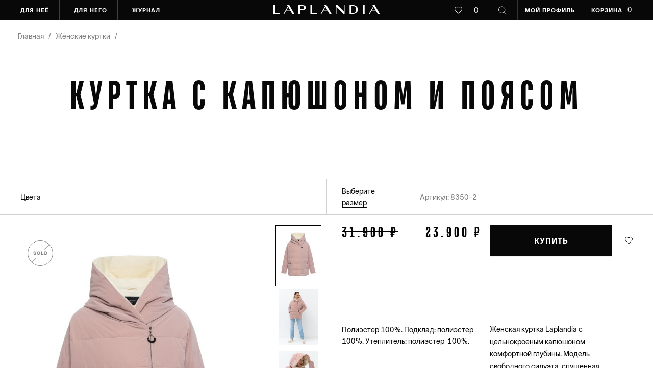

--- FILE ---
content_type: text/html;charset=UTF-8
request_url: https://laplandia.de/product/ukorochennaya-kurtka-s-kapyushonom-i-poyasom
body_size: 78517
content:
<!DOCTYPE html>
<html  data-head-attrs="">

<head >
  <title>Куртка с капюшоном и поясом</title><meta name="description" content="Женская куртка Laplandia с цельнокроеным капюшоном комфортной глубины. Модель свободного силуэта, спущенная линия плеча, прорезные карманы, застежка на молнию, смещенную от центра. В комплекте прилагается пояс. Куртка представлена ​​в рамках лимитированной коллекции Лапландия. Цвет: розовый."><meta property="og:title" content="Куртка с капюшоном и поясом"><meta property="og:site_name" content="Laplandia"><meta property="og:url" content="https://laplandia.de/product/ukorochennaya-kurtka-s-kapyushonom-i-poyasom"><meta property="og:description" content="Женская куртка Laplandia с цельнокроеным капюшоном комфортной глубины. Модель свободного силуэта, спущенная линия плеча, прорезные карманы, застежка на молнию, смещенную от центра. В комплекте прилагается пояс. Куртка представлена ​​в рамках лимитированной коллекции Лапландия. Цвет: розовый."><meta property="og:image" content="https://laplandia.de//storage/files/DCxIEaGTrZ6nLsAB3Pa5Kn8mmYEZRV6UF8JUGUyl_medium.jpg"><script hid="" src="https://pay.yandex.ru/sdk/v1/pay.js"></script><meta name="head:count" content="7"><link rel="modulepreload" href="/_nuxt/entry-d9528ad7.mjs" as="script" crossorigin><link rel="preload" href="/_nuxt/entry.ba31fb41.css" as="style"><link rel="modulepreload" href="/_nuxt/default-69d18ffd.mjs" as="script" crossorigin><link rel="modulepreload" href="/_nuxt/_slug_-a09a267f.mjs" as="script" crossorigin><link rel="modulepreload" href="/_nuxt/useProductQuantity-fdacccb0.mjs" as="script" crossorigin><link rel="modulepreload" href="/_nuxt/customSliderAnimations-2d8870bb.mjs" as="script" crossorigin><link rel="modulepreload" href="/_nuxt/SubscribeModal-485dc1a2.mjs" as="script" crossorigin><link rel="preload" href="/_nuxt/SubscribeModal.f54a0042.css" as="style"><link rel="prefetch" as="script" href="/_nuxt/Modal-953f425a.mjs"><link rel="prefetch" as="script" href="/_nuxt/Review-b23f5751.mjs"><link rel="prefetch stylesheet" href="/_nuxt/Review.8afaca31.css"><link rel="prefetch stylesheet" href="/_nuxt/Links.9fa0fd89.css"><link rel="prefetch" as="script" href="/_nuxt/Links-2ccba74f.mjs"><link rel="prefetch" as="script" href="/_nuxt/Favorite-e4a72bb8.mjs"><link rel="prefetch stylesheet" href="/_nuxt/Favorite.08f48a9b.css"><link rel="prefetch" as="script" href="/_nuxt/Orders-7a659d39.mjs"><link rel="prefetch stylesheet" href="/_nuxt/Orders.94226501.css"><link rel="prefetch" as="script" href="/_nuxt/Settings-491569fc.mjs"><link rel="prefetch stylesheet" href="/_nuxt/Settings.cae477e2.css"><link rel="prefetch stylesheet" href="/_nuxt/Modal.a6136a78.css"><link rel="prefetch" as="script" href="/_nuxt/Modal-2c96626c.mjs"><link rel="prefetch" as="script" href="/_nuxt/useRegistrationModal-235ca5f0.mjs"><link rel="prefetch" as="script" href="/_nuxt/Premiere-de52f1b0.mjs"><link rel="prefetch stylesheet" href="/_nuxt/Premiere.4ae8992f.css"><link rel="prefetch" as="script" href="/_nuxt/Login-e7cb3a10.mjs"><link rel="prefetch stylesheet" href="/_nuxt/Login.1bc2b4f5.css"><link rel="prefetch" as="script" href="/_nuxt/useConfigInject-fefe9e83.mjs"><link rel="prefetch" as="script" href="/_nuxt/Recover-09f0ea2e.mjs"><link rel="prefetch" as="script" href="/_nuxt/Registration-9e8c76b7.mjs"><link rel="prefetch stylesheet" href="/_nuxt/Registration.c5d01348.css"><link rel="prefetch" as="script" href="/_nuxt/Recover-5e79ec56.mjs"><link rel="prefetch stylesheet" href="/_nuxt/Recover.9c3e1382.css"><link rel="prefetch" as="script" href="/_nuxt/index-69fc32d1.mjs"><link rel="prefetch stylesheet" href="/_nuxt/index.a730876d.css"><link rel="prefetch" as="script" href="/_nuxt/SliderModal-610020d8.mjs"><link rel="prefetch stylesheet" href="/_nuxt/SliderModal.0cb45f6a.css"><link rel="prefetch" as="script" href="/_nuxt/404-fadd9f9b.mjs"><link rel="prefetch" as="script" href="/_nuxt/TwoSquareImages-1728696b.mjs"><link rel="prefetch" as="script" href="/_nuxt/pages.utils-eea365bc.mjs"><link rel="prefetch" as="script" href="/_nuxt/_step_-dd23cf38.mjs"><link rel="prefetch" as="script" href="/_nuxt/Stores-47a6de62.mjs"><link rel="prefetch" as="script" href="/_nuxt/about-4fb320bb.mjs"><link rel="prefetch" as="script" href="/_nuxt/_step_-4fa46833.mjs"><link rel="prefetch" as="script" href="/_nuxt/PurchaseReturnModal-318ed3b5.mjs"><link rel="prefetch" as="script" href="/_nuxt/account-6c90fe20.mjs"><link rel="prefetch" as="script" href="/_nuxt/_slug_-87611b8d.mjs"><link rel="prefetch" as="script" href="/_nuxt/index-8994c753.mjs"><link rel="prefetch" as="script" href="/_nuxt/index-28d7f513.mjs"><link rel="prefetch" as="script" href="/_nuxt/collections-3922c5b6.mjs"><link rel="prefetch" as="script" href="/_nuxt/contacts-0456bcc6.mjs"><link rel="prefetch" as="script" href="/_nuxt/faq-13fe8f57.mjs"><link rel="prefetch" as="script" href="/_nuxt/help-abd37356.mjs"><link rel="prefetch" as="script" href="/_nuxt/index-d9df2ca0.mjs"><link rel="prefetch" as="script" href="/_nuxt/_slug_-0dba959d.mjs"><link rel="prefetch" as="script" href="/_nuxt/index-373670f0.mjs"><link rel="prefetch" as="script" href="/_nuxt/index-04f89082.mjs"><link rel="prefetch" as="script" href="/_nuxt/_...slug_-c2415114.mjs"><link rel="prefetch" as="script" href="/_nuxt/useFetchCollectionMeta-5c80919c.mjs"><link rel="prefetch" as="script" href="/_nuxt/terms-and-conditions-7b45cd58.mjs"><link rel="prefetch" as="script" href="/_nuxt/privacy-policy-38c5f1f8.mjs"><link rel="prefetch" as="script" href="/_nuxt/sale-835d9a14.mjs"><link rel="prefetch" as="script" href="/_nuxt/search-result-f3425620.mjs"><link rel="prefetch" as="script" href="/_nuxt/success-e8948974.mjs"><link rel="prefetch" as="script" href="/_nuxt/_...slug_-0e1e1097.mjs"><link rel="stylesheet" href="/_nuxt/entry.ba31fb41.css"><link rel="stylesheet" href="/_nuxt/SubscribeModal.f54a0042.css">
</head>

<body  data-head-attrs="">
  <div id="__nuxt"><section class="ant-layout layout" style="{
        min-height:100vh;"><header class="ant-layout-header header" data-v-7d48c897><!--[--><div class="header-desktop" data-v-10fd253c><div class="ant-row container" style="" data-v-10fd253c><!--[--><div class="ant-col ant-col-6" style="" data-v-10fd253c><!--[--><div class="ant-space ant-space-horizontal ant-space-align-center header-desktop__menu" style="" mode="horizontal" theme="dark" data-v-10fd253c><!--[--><!--[--><div class="ant-space-item" style="margin-right:8px;"><div class="header-desktop__menu-item" style="padding-left:0;" data-v-10fd253c><span class="header-desktop__menu-item__text" data-v-10fd253c> для неё </span></div></div><!----><!--]--><!--[--><div class="ant-space-item" style="margin-right:8px;"><div class="header-desktop__menu-item" data-v-10fd253c><span class="header-desktop__menu-item__text" data-v-10fd253c> для него </span></div></div><!----><!--]--><!--[--><div class="ant-space-item" style=""><div class="header-desktop__menu-item" style="border:none;" data-v-10fd253c><span class="header-desktop__menu-item__text" data-v-10fd253c> журнал </span></div></div><!----><!--]--><!--]--></div><!--]--></div><div class="ant-col ant-col-6" style="" data-v-10fd253c><!----></div><div class="ant-col ant-col-1" style="position:relative;z-index:1000;" data-v-10fd253c><!--[--><a href="https://laplandia.de" rel="noopener noreferrer" class="header-desktop__logo-container" data-v-10fd253c><div class="header-desktop__logo" data-v-10fd253c></div></a><!--]--></div><div class="ant-col ant-col-11" style="" data-v-10fd253c><!--[--><div class="ant-row" style="justify-content:flex-end;" type="flex" data-v-10fd253c><!--[--><div class="ant-col ant-col-6 header-desktop__favorite-count" style="" data-v-10fd253c><!--[--><a href="/account/favorite" class="header-desktop__link" data-v-10fd253c><div style="width:16px;height:16px;" class="base-icon" strokecolor="currentColor" fillcolor="transparent" data-v-10fd253c data-v-061152a0><!--[--><svg width="15" height="14" viewBox="0 0 15 14" fill="none" xmlns="http://www.w3.org/2000/svg"><path d="M7.5 13.2878L8.19391 12.5838L8.20466 12.5729L8.21604 12.5627C10.1743 10.8052 11.754 9.3683 12.849 8.01677C13.9381 6.67253 14.5 5.46916 14.5 4.18478C14.5 2.09542 12.9171 0.5 10.875 0.5C9.75215 0.5 8.61646 1.03987 7.88397 1.91808L7.5 2.37845L7.11603 1.91808C6.38354 1.03987 5.24785 0.5 4.125 0.5C2.0829 0.5 0.5 2.09542 0.5 4.18478C0.5 5.46916 1.06192 6.67253 2.151 8.01677C3.24597 9.3683 4.82566 10.8052 6.78395 12.5627L6.79534 12.5729L6.80609 12.5838L7.5 13.2878Z" stroke="currentColor" fill="transparent"></path></svg><!--]--></div><span class="header-desktop__count" data-v-10fd253c>0</span></a><!--]--></div><div class="ant-col ant-col-4 header-desktop__search" style="" data-v-10fd253c><!--[--><div style="width:16px;height:16px;" class="base-icon" data-v-10fd253c data-v-061152a0><!--[--><svg width="17" height="17" viewBox="0 0 17 17" fill="none" xmlns="http://www.w3.org/2000/svg"><circle cx="7.11111" cy="7.11111" r="6.61111" stroke="#F8F8F8"></circle><path d="M11.5555 11.5556L16 16" stroke="#F8F8F8"></path></svg><!--]--></div><!--]--></div><div class="ant-col ant-col-10 header-desktop__my-profile" style="" data-v-10fd253c><!--[--><a href="/account/login" class="header-desktop__menu-item" style="padding:0;border:none;" data-v-10fd253c><span class="header-desktop__menu-item__text" style="border:none;" data-v-10fd253c>мой профиль</span></a><!--]--></div><div class="ant-col header-desktop__basket" style="" data-v-10fd253c><!--[--><a href="/account/basket" class="header-desktop__menu-item" style="padding:0;border:none;" data-v-10fd253c><span class="header-desktop__menu-item__text" style="border:none;padding:0;" data-v-10fd253c>корзина</span><span class="header-desktop__count" data-v-10fd253c>0</span></a><!--]--></div><!--]--></div><!--]--></div><!--]--></div></div><!----><!--]--><div class="header-mobile" data-v-7d48c897 data-v-bc5f013e><div class="ant-row header-mobile__row" style="" data-v-bc5f013e><!--[--><a href="https://laplandia.de" rel="noopener noreferrer" data-v-bc5f013e><img style="width:204px;" src="/logo.svg" alt="logo" data-v-bc5f013e></a><!--]--></div><div class="ant-row header-mobile__row" style="" data-v-bc5f013e><!--[--><div class="ant-col ant-col-12 header-mobile__col" style="" data-v-bc5f013e><!--[--><div class="ant-space ant-space-horizontal ant-space-align-center" style="" data-v-bc5f013e><!--[--><!--[--><div class="ant-space-item" style="margin-right:25px;"><div class="burger" data-v-bc5f013e data-v-c4657eb0><div data-v-c4657eb0></div><div data-v-c4657eb0></div><div data-v-c4657eb0></div></div></div><!----><!--]--><!--[--><div class="ant-space-item" style=""><div style="width:16px;height:16px;" class="base-icon" data-v-bc5f013e data-v-061152a0><!--[--><svg width="17" height="17" viewBox="0 0 17 17" fill="none" xmlns="http://www.w3.org/2000/svg"><circle cx="7.11111" cy="7.11111" r="6.61111" stroke="#F8F8F8"></circle><path d="M11.5555 11.5556L16 16" stroke="#F8F8F8"></path></svg><!--]--></div></div><!----><!--]--><!--]--></div><!--]--></div><div class="ant-col ant-col-12 header-mobile__col border-left-bauhaus" style="padding-left:20px;justify-content:flex-end;" data-v-bc5f013e><!--[--><div class="ant-space ant-space-horizontal ant-space-align-center" style="margin-right:20px;" data-v-bc5f013e><!--[--><!--[--><div class="ant-space-item" style="margin-right:30px;"><div class="header-mobile__count" data-v-bc5f013e><div style="width:16px;height:16px;" class="base-icon" strokecolor="currentColor" fillcolor="transparent" data-v-bc5f013e data-v-061152a0><!--[--><svg width="15" height="14" viewBox="0 0 15 14" fill="none" xmlns="http://www.w3.org/2000/svg"><path d="M7.5 13.2878L8.19391 12.5838L8.20466 12.5729L8.21604 12.5627C10.1743 10.8052 11.754 9.3683 12.849 8.01677C13.9381 6.67253 14.5 5.46916 14.5 4.18478C14.5 2.09542 12.9171 0.5 10.875 0.5C9.75215 0.5 8.61646 1.03987 7.88397 1.91808L7.5 2.37845L7.11603 1.91808C6.38354 1.03987 5.24785 0.5 4.125 0.5C2.0829 0.5 0.5 2.09542 0.5 4.18478C0.5 5.46916 1.06192 6.67253 2.151 8.01677C3.24597 9.3683 4.82566 10.8052 6.78395 12.5627L6.79534 12.5729L6.80609 12.5838L7.5 13.2878Z" stroke="currentColor" fill="transparent"></path></svg><!--]--></div><span data-v-bc5f013e>0</span></div></div><!----><!--]--><!--[--><div class="ant-space-item" style=""><div class="header-mobile__count" data-v-bc5f013e><div style="width:16px;height:16px;" class="base-icon" strokecolor="currentColor" fillcolor="currentColor" data-v-bc5f013e data-v-061152a0><!--[--><svg width="100%" height="100%" viewBox="0 0 16 17" fill="none" xmlns="http://www.w3.org/2000/svg"><path d="M3 7C4.07492 2.32638 5.91303 1 8 1C10.087 1 11.9251 2.32638 13 7" stroke="currentColor"></path><rect x="0.5" y="7.5" width="15" height="9" stroke="currentColor"></rect></svg><!--]--></div><span data-v-bc5f013e>0</span></div></div><!----><!--]--><!--]--></div><div class="header-mobile__profile" data-v-bc5f013e><div style="width:16px;height:16px;" class="base-icon" strokecolor="currentColor" fillcolor="currentColor" data-v-bc5f013e data-v-061152a0><!--[--><svg width="100%" height="100%" viewBox="0 0 17 17" fill="none" xmlns="http://www.w3.org/2000/svg"><circle cx="8.5" cy="4.5" r="4" stroke="currentColor"></circle><path d="M1 16C2.61238 12.9863 5.36954 11 8.5 11C11.6305 11 14.3876 12.9863 16 16" stroke="currentColor"></path></svg><!--]--></div></div><!--]--></div><!--]--></div><span data-v-bc5f013e></span></div><!----></header><!----><div class="app" style="min-height:100vh;"><main class="ant-layout-content layout__content"><!--[--><!--[--><div class="product hidden" data-v-2df67176><div class="ant-row product__title" style="" data-v-2df67176><!--[--><div class="ant-col ant-col-24" style="" data-v-2df67176><!--[-->Куртка с капюшоном и поясом<!--]--></div><!--]--></div><div class="product__body" data-v-2df67176><div class="product-header__wrapper" issticky="false" style="position:relative;top:0;z-index:10;" data-v-2df67176 data-v-34d1fb37><div class="container-row" data-v-34d1fb37><div class="ant-row product-header" style="margin-left:-10px;margin-right:-10px;" data-v-34d1fb37><!--[--><div class="ant-col ant-col-xs-12 ant-col-md-12 ant-col-lg-6 ant-col-xl-12 product-header__column product-header__colors justify-start--xs" style="padding-left:10px;padding-right:10px;" data-v-34d1fb37><!--[--><div class="product-header__colors-container" size="37" style="line-height:1;" data-v-34d1fb37><span class="hidden--xs" data-v-34d1fb37>Цвета</span><div class="product-header__color-badge-container" data-v-34d1fb37><!--[--><!--]--></div></div><!--]--></div><div class="ant-col ant-col-xs-0 ant-col-lg-3 ant-col-xl-3 product-header__column choice-popover" style="padding-left:10px;padding-right:10px;padding-left:30px;" data-v-34d1fb37><!--[--><!--[--><!----><div class="underline-text current product-choice-size-popover__trigger" style="" id="select-size-popover" data-v-180bb290><span style="line-height:1;text-transform:none;line-height:1.undefined;" data-v-180bb290>Выберите размер</span></div><!--]--><!--]--></div><div class="ant-col ant-col-xs-12 ant-col-md-12 ant-col-lg-3 ant-col-xl-3 product-header__column article" style="padding-left:10px;padding-right:10px;" data-v-34d1fb37><!--[--> Артикул: 8350-2<!--]--></div><div class="ant-col ant-col-6 product-header__column hidden--xs" style="padding-left:10px;padding-right:10px;" data-v-34d1fb37><!--[--><!----><!--]--></div><div class="product-header__vertical-line" data-v-34d1fb37></div><hr class="product-header__line" data-v-34d1fb37><!--]--></div></div></div><div class="container" data-v-2df67176><div class="ant-row" style="margin-left:-10px;margin-right:-10px;padding:20px 0;" data-v-2df67176><!--[--><div class="ant-col ant-col-xs-24 ant-col-lg-12 ant-col-xl-12" style="padding-left:10px;padding-right:10px;" data-v-2df67176><!--[--><!--[--><div class="spinner-container" data-v-c2b9e422><div class="lds-facebook" data-v-c2b9e422><div data-v-c2b9e422></div><div data-v-c2b9e422></div><div data-v-c2b9e422></div></div></div><!--]--><!--]--></div><div class="ant-col ant-col-xs-24 ant-col-lg-12 ant-col-xl-12 product__info" style="padding-left:10px;padding-right:10px;" data-v-2df67176><!--[--><div class="product__info__container" data-v-2df67176><div class="ant-row product-about" style="margin-left:-10px;margin-right:-10px;margin-bottom:37px;" selected-size data-v-2df67176 data-v-4ec747c0><!--[--><div class="ant-col ant-col-xs-24 ant-col-lg-8 ant-col-xl-12" style="padding-left:10px;padding-right:10px;" data-v-4ec747c0><!--[--><div class="product-about__price" data-v-4ec747c0><span class="product-about__price__compare" data-v-4ec747c0>31.900 ₽ </span><span data-v-4ec747c0>23.900 ₽</span></div><div class="product-about__compound" data-v-4ec747c0><span data-v-4ec747c0>Полиэстер 100%. Подклад: полиэстер 100%. Утеплитель: полиэстер  100%.</span></div><!--]--></div><div class="ant-col ant-col-xs-24 ant-col-lg-16 ant-col-xl-12 product-about__col" style="padding-left:10px;padding-right:10px;padding-left:5px;" data-v-4ec747c0><!--[--><div class="ant-space ant-space-horizontal ant-space-align-center product-about__btn-container" style="" data-v-4ec747c0><!--[--><!--[--><div class="ant-space-item" style="margin-right:25px;"><button class="ant-btn ant-btn-primary button" data-v-4ec747c0 type="button" data-v-3e1bfc2c><!----><!--[--><span>КУПИТЬ</span><!--]--></button></div><!----><!--]--><!--[--><div class="ant-space-item" style=""><div style="width:16px;height:16px;cursor:pointer;" class="base-icon" strokecolor="currentColor" fillcolor="transparent" data-v-4ec747c0 data-v-061152a0><!--[--><svg width="15" height="14" viewBox="0 0 15 14" fill="none" xmlns="http://www.w3.org/2000/svg"><path d="M7.5 13.2878L8.19391 12.5838L8.20466 12.5729L8.21604 12.5627C10.1743 10.8052 11.754 9.3683 12.849 8.01677C13.9381 6.67253 14.5 5.46916 14.5 4.18478C14.5 2.09542 12.9171 0.5 10.875 0.5C9.75215 0.5 8.61646 1.03987 7.88397 1.91808L7.5 2.37845L7.11603 1.91808C6.38354 1.03987 5.24785 0.5 4.125 0.5C2.0829 0.5 0.5 2.09542 0.5 4.18478C0.5 5.46916 1.06192 6.67253 2.151 8.01677C3.24597 9.3683 4.82566 10.8052 6.78395 12.5627L6.79534 12.5729L6.80609 12.5838L7.5 13.2878Z" stroke="currentColor" fill="transparent"></path></svg><!--]--></div></div><!----><!--]--><!--]--></div><div class="product_yandex-pay" data-v-4ec747c0><yandex-pay-badge type="bnpl" amount="23900.00" size="m" variant="detailed" color="primary" align="left" merchant-id="c3b7c7c8-4708-4aa4-86b1-0f72c18dd697" style="cursor:pointer;" data-v-4ec747c0></yandex-pay-badge></div><p class="product-about__description" data-v-4ec747c0>Женская куртка Laplandia с цельнокроеным капюшоном комфортной глубины. Модель свободного силуэта, спущенная линия плеча, прорезные карманы, застежка на молнию, смещенную от центра. В комплекте прилагается пояс. Куртка представлена ​​в рамках лимитированной коллекции Лапландия. Цвет: розовый.</p><div class="product-about__characteristics-container" data-v-4ec747c0><p class="product-about__characteristics" data-v-4ec747c0>Размер на модели: 44. Параметры модели: рост 178 см.; обхват груди 86 см.; обхват талии 64 см.; обхват бедер 92 см.</p><div class="product-about__modals" data-v-4ec747c0><div class="ant-space ant-space-horizontal ant-space-align-center product-about__sizes" style="" data-v-4ec747c0><!--[--><!--[--><div class="ant-space-item" style="margin-right:0px;"><span data-v-4ec747c0></span></div><!----><!--]--><!--[--><div class="ant-space-item" style=""><div class="underline-text current" style="" data-v-4ec747c0 data-v-180bb290><span style="line-height:1;text-transform:none;line-height:1.undefined;" data-v-180bb290>Размерная сетка</span></div></div><!----><!--]--><!--]--></div><div class="ant-space ant-space-horizontal ant-space-align-center product-about__measurements" style="" data-v-4ec747c0><!--[--><!--[--><div class="ant-space-item" style="margin-right:25px;"><div class="underline-text current" style="" data-v-4ec747c0 data-v-180bb290><span style="line-height:1;text-transform:none;line-height:1.undefined;" data-v-180bb290>Обмеры</span></div></div><!----><!--]--><!--[--><div class="ant-space-item" style=""><span data-v-4ec747c0 data-v-69c7df17></span></div><!----><!--]--><!--]--></div></div></div><!--]--></div><!--]--></div><div class="product-info" data-v-2df67176><div class="product-info__title hidden--xs">инфо</div><div class="ant-collapse ant-collapse-borderless ant-collapse-icon-position-left product-info__collapse" style=""><!--[--><div class="ant-collapse-item"><div class="ant-collapse-header" role="button" tabindex="0" aria-expanded="false"><div><div class="product-info__collapse-btn ant-collapse-arrow" style="margin-right:0;"><span></span><span style="opacity:1;"></span></div></div><!--[--><div class="product-info__collapse-header">Уход</div><!--]--><!----></div><!----></div><div class="ant-collapse-item"><div class="ant-collapse-header" role="button" tabindex="0" aria-expanded="false"><div><div class="product-info__collapse-btn ant-collapse-arrow" style="margin-right:0;"><span></span><span style="opacity:1;"></span></div></div><!--[--><div class="product-info__collapse-header">обмен и возврат</div><!--]--><!----></div><!----></div><div class="ant-collapse-item"><div class="ant-collapse-header" role="button" tabindex="0" aria-expanded="false"><div><div class="product-info__collapse-btn ant-collapse-arrow" style="margin-right:0;"><span></span><span style="opacity:1;"></span></div></div><!--[--><div class="product-info__collapse-header">Доставка</div><!--]--><!----></div><!----></div><!--]--></div></div></div><!--]--></div><!--]--></div><div class="product-mobile-btn" data-v-2df67176 data-v-86739404><div class="close product-mobile-btn__popover" data-v-86739404><div class="product-mobile-btn__popover__mask" data-v-86739404></div><div class="product-mobile-btn__popover__body" data-v-86739404><div class="product-mobile-btn__popover__title" data-v-86739404> укажите <br data-v-86739404> ваш размер </div><div class="product-mobile-btn__popover__sizes" data-v-86739404><!--[--><div class="size-badge__badge product-mobile-btn__popover__size-item" data-v-86739404 data-v-2a9ee35c>44</div><div class="size-badge__badge product-mobile-btn__popover__size-item" data-v-86739404 data-v-2a9ee35c>46</div><div class="size-badge__badge product-mobile-btn__popover__size-item" data-v-86739404 data-v-2a9ee35c>48</div><!--]--></div></div></div><div class="ant-row product-mobile-btn__first-row" style="" data-v-86739404><!--[--><div class="ant-col ant-col-12" style="" data-v-86739404><!--[--><div class="underline-text current" style="" data-v-86739404 data-v-180bb290><span style="line-height:1;text-transform:none;line-height:1.undefined;" data-v-180bb290>Выберите размер</span></div><!--]--></div><div class="ant-col ant-col-12" style="text-align:right;" data-v-86739404><!--[--><!--[--><!--]--><!--]--></div><!--]--></div><div class="ant-row product-mobile-btn__second-row" style="" data-v-86739404><!--[--><button class="ant-btn ant-btn-primary button" data-v-86739404 type="button" data-v-3e1bfc2c><!----><!--[--><div class="product-mobile-btn__sticky-btn-text" data-v-86739404><span data-v-86739404>купить</span><span data-v-86739404>23.900 ₽</span></div><!--]--></button><!--]--></div></div></div><!----><!----></div><div class="product__modal-yandex-pay-wrapper" style="display:none;" data-v-2df67176><div class="product__modal-yandex-pay-container" data-v-2df67176><div class="product__modal-yandex-pay" data-v-2df67176><button class="product__modal-yandex-pay-close" data-v-2df67176><span data-v-2df67176></span><span data-v-2df67176></span></button><div class="widget-split__split" data-v-2df67176><div id="widget-modal" class="widget" data-v-2df67176></div></div><div class="product__modal-yandex-pay-text-wrapper" data-v-2df67176><h3 class="ff-bluescreens" data-v-2df67176>СПЛИТУЙТЕ!</h3><p data-v-2df67176>Оплачивайте покупки частями и без комиссии.</p><br data-v-2df67176><p data-v-2df67176> Сплит делит оплату на части: без анкет и скрытых условий. А покупку вы получите после первого платежа — то есть сразу. Чтобы воспользоваться Яндекс Пэй или Сплитом, просто выберите их в способах оплаты — можете попробовать уже сейчас. </p><div class="links" data-v-2df67176><div class="text-underline" data-v-2df67176><a href="https://laplandia.de/help/faq" target="_blank" data-v-2df67176><span data-v-2df67176>Помощь покупателю</span></a></div><div class="text-underline" data-v-2df67176><a href="https://www.laplandia.de/articles/split" target="_blank" data-v-2df67176><span span data-v-2df67176>Подробнее</span></a></div></div></div></div></div></div><!----><!--[--><div class="spinner-container" data-v-c2b9e422><div class="lds-facebook" data-v-c2b9e422><div data-v-c2b9e422></div><div data-v-c2b9e422></div><div data-v-c2b9e422></div></div></div><!--]--><span data-v-2df67176></span></div><!--]--><span visible="false" data-v-1c917842></span><!--]--></main></div><span></span><footer class="ant-layout-footer footer" data-v-54679612><div class="container" data-v-54679612><div class="ant-row footer__row" style="margin-left:-10px;margin-right:-10px;" data-v-54679612><!--[--><div class="ant-col ant-col-xs-24 ant-col-lg-24" style="padding-left:10px;padding-right:10px;" data-v-54679612><!--[--><div class="ant-row partners" style="" size="0" data-v-54679612><!--[--><div class="ant-col ant-col-xs-12 ant-col-sm-12 ant-col-md-6 ant-col-lg-6 partners__col" style=""><!--[--><div style="width:100%;height:100%;" class="base-icon" data-v-061152a0><!--[--><svg width="108" height="39" viewBox="0 0 108 39" fill="none" xmlns="http://www.w3.org/2000/svg"><path d="M0.831994 38.3762H7.32417C12.2531 38.3762 14.7096 36.297 14.7096 31.2269V28.444C14.7096 25.5331 13.7206 22.6222 10.2432 21.9024V21.7265C13.7206 20.7829 14.6618 18.5277 14.6618 15.5208V12.5619C14.6618 8.03564 11.2163 6.45224 7.27631 6.45224H0.895799C0.775241 6.44502 0.65454 6.46379 0.541823 6.50728C0.429107 6.55076 0.326992 6.61796 0.242352 6.70434C0.157712 6.79072 0.0925119 6.89429 0.0511434 7.00806C0.00977484 7.12183 -0.00680325 7.24316 0.00252629 7.3639V37.4646C-0.00618793 37.5798 0.00869514 37.6956 0.0462587 37.8049C0.0838223 37.9142 0.143273 38.0146 0.220959 38.1C0.298645 38.1853 0.392925 38.2539 0.498004 38.3014C0.603083 38.3489 0.716741 38.3744 0.831994 38.3762ZM6.20758 11.9862H7.10085C8.13768 11.9862 8.44075 12.466 8.44075 14.0014V17.808C8.44075 19.4074 8.08983 19.5673 7.10085 19.8392L6.20758 20.0631V11.9862ZM6.20758 24.3175L7.10085 24.4615C8.08983 24.5894 8.44075 24.9413 8.44075 26.2048V31.099C8.44075 32.3625 8.13768 32.8103 7.10085 32.8103H6.20758V24.3175Z" fill="#F8F8F8"></path><path d="M24.3282 39C28.2363 39 31.7296 37.0807 31.7296 33.3061V11.4903C31.7296 7.71577 28.2363 5.78049 24.3282 5.78049C20.4202 5.78049 16.9428 7.76375 16.9428 11.4903V33.3541C16.9428 37.0807 20.4042 39 24.3282 39ZM23.2116 13.0578C23.2116 12.1621 23.3552 11.4584 24.3282 11.4584C25.3013 11.4584 25.4608 12.0981 25.4608 13.0578V31.9147C25.4608 32.8103 25.3172 33.2582 24.3282 33.2582C23.3393 33.2582 23.2116 32.8103 23.2116 31.9147V13.0578Z" fill="#F8F8F8"></path><path d="M41.3483 39C45.2882 39 48.7337 37.0807 48.7337 33.3061V29.0837C48.7337 19.6473 40.2317 20.1911 40.2317 15.6648V13.0578C40.2317 12.1621 40.3593 11.4584 41.3483 11.4584C42.3372 11.4584 42.4648 12.0981 42.4648 13.0578V17.2322C42.4648 17.728 42.6882 17.9999 43.1348 17.9999C43.3183 17.9859 43.5 17.9538 43.6771 17.9039L48.0637 16.9603C48.2618 16.9122 48.4369 16.7965 48.5592 16.6331C48.6814 16.4697 48.7431 16.2687 48.7337 16.0646V11.4903C48.7337 7.71577 45.2882 5.78049 41.3483 5.78049C37.4083 5.78049 33.9628 7.76375 33.9628 11.4903V15.6168C33.9628 24.3175 42.4648 22.1263 42.4648 29.5316V31.9147C42.4648 32.8103 42.3213 33.2582 41.3483 33.2582C40.3752 33.2582 40.2317 32.8103 40.2317 31.9147V26.2528C40.2317 25.757 40.0083 25.4851 39.5458 25.4851C39.3673 25.4979 39.1908 25.5301 39.0194 25.581L34.6328 26.5247C34.4332 26.5699 34.2562 26.6848 34.1334 26.8489C34.0107 27.013 33.9502 27.2156 33.9628 27.4204V33.3541C33.9628 37.0807 37.4561 39 41.3483 39Z" fill="#F8F8F8"></path><path d="M58.3523 39C62.2444 39 65.7378 37.0807 65.7378 33.3061V24.9413C65.7472 24.7372 65.6855 24.5362 65.5632 24.3728C65.441 24.2094 65.2658 24.0937 65.0678 24.0456L60.6334 23.102C60.4548 23.062 60.2735 23.0352 60.091 23.022C59.6444 23.022 59.4211 23.2939 59.4211 23.7897V31.9147C59.4211 32.8103 59.2934 33.2582 58.3045 33.2582C57.3155 33.2582 57.1879 32.8103 57.1879 31.9147V12.8818C57.1879 11.9862 57.3155 11.5223 58.3045 11.5223C59.2934 11.5223 59.4211 11.9862 59.4211 12.8818V19.7912C59.4211 20.287 59.6444 20.5429 60.091 20.5429C60.2712 20.564 60.4532 20.564 60.6334 20.5429L65.02 19.5993C65.218 19.5512 65.3931 19.4356 65.5154 19.2721C65.6376 19.1087 65.6993 18.9077 65.6899 18.7036V11.4903C65.6899 7.71577 62.1966 5.78049 58.3045 5.78049C54.4124 5.78049 50.9669 7.76375 50.9669 11.4903V33.3541C50.9669 37.0807 54.4124 39 58.3523 39Z" fill="#F8F8F8"></path><path d="M75.3564 39C79.2485 39 82.7418 37.0807 82.7418 33.3061V11.4903C82.7418 7.71577 79.2485 5.78049 75.3564 5.78049C71.4643 5.78049 67.9709 7.76375 67.9709 11.4903V33.3541C67.9709 37.0807 71.4324 39 75.3564 39ZM74.2398 13.0578C74.2398 12.1621 74.3674 11.4584 75.3564 11.4584C76.3454 11.4584 76.473 12.0981 76.473 13.0578V31.9147C76.473 32.8103 76.3454 33.2582 75.3564 33.2582C74.3674 33.2582 74.2398 32.8103 74.2398 31.9147V13.0578Z" fill="#F8F8F8"></path><path d="M101.261 9.17122C100.48 9.28318 100.767 9.84297 100.831 10.0349C100.947 10.3497 100.947 10.6957 100.831 11.0105C101.469 11.1207 102.068 11.3933 102.57 11.8022C103.073 12.211 103.463 12.7425 103.702 13.3456C104.409 15.7953 104.286 18.4111 103.351 20.7829C103.324 20.8646 103.292 20.9447 103.255 21.0228C103.338 20.9616 103.429 20.913 103.526 20.8788C104.021 20.431 104.771 21.3426 105.377 21.1187C106.246 20.7584 106.974 20.1239 107.45 19.3114C107.926 18.4035 108.1 17.3665 107.945 16.3525C107.874 15.1542 107.665 13.9682 107.323 12.8178C107.102 11.9727 106.655 11.204 106.031 10.5947C104.646 9.59533 102.966 9.09378 101.261 9.17122Z" fill="#F8F8F8"></path><path d="M88.6438 20.1751C89.1343 21.5964 89.9168 22.8986 90.9408 23.9976C91.5048 24.4441 92.1343 24.8002 92.8071 25.0532C93.4873 25.416 94.211 25.6901 94.9605 25.8689C95.6624 25.2772 94.8329 24.9253 94.3703 24.5574C94.6644 24.4325 94.977 24.3569 95.2955 24.3335C96.109 24.0456 96.3164 25.4691 97.1139 25.581C98.3103 25.8529 100.719 24.3655 101.74 23.8057C102.304 23.0207 102.685 22.1189 102.856 21.1667C102.856 21.0547 102.856 20.9268 102.968 20.7829C103.367 19.4873 104.308 15.8247 103.255 13.4096C103.138 13.1448 102.993 12.8929 102.825 12.6579C102.754 12.5543 102.674 12.4579 102.585 12.37C102.469 12.2407 102.341 12.1229 102.202 12.0181L102.107 11.8742C101.919 11.7376 101.716 11.6248 101.501 11.5383C101.236 11.4373 100.964 11.357 100.687 11.2984C100.687 11.2984 100.687 11.2984 100.591 11.2984C100.58 11.279 100.574 11.2569 100.574 11.2344C100.574 11.212 100.58 11.1899 100.591 11.1705C100.659 11.0282 100.695 10.8724 100.695 10.7146C100.695 10.5569 100.659 10.4011 100.591 10.2588C100.539 10.1246 100.502 9.98521 100.48 9.84296C100.458 9.78087 100.458 9.71313 100.48 9.65104C100.354 9.70312 100.232 9.76185 100.113 9.82697C100.126 9.79087 100.126 9.75111 100.113 9.71501C100.448 9.52308 100.113 8.81935 99.8895 8.51546C99.8895 8.51546 99.6502 7.06001 99.4907 6.3083C99.4788 6.16994 99.4788 6.03081 99.4907 5.89245C99.505 5.10256 99.4784 4.31246 99.4109 3.52534L98.6453 4.00516L98.4698 6.62818L99.0281 8.22757C98.9593 8.21834 98.8895 8.21834 98.8207 8.22757C98.8207 8.30754 98.8207 8.40351 98.725 8.49947C99.1238 9.17122 98.725 8.85134 98.9962 9.26718C98.7938 9.18369 98.586 9.11422 98.3741 9.05926C97.9049 8.96143 97.4165 9.02334 96.9863 9.23519C97.2338 8.60315 97.3999 7.94208 97.4808 7.26793C97.4808 7.15598 97.6244 7.12399 97.736 6.99604V6.85209C97.6664 6.75759 97.5919 6.66683 97.5127 6.58019C97.8318 5.68947 98.2267 4.82795 98.6931 4.00516C98.9161 3.77023 99.1912 3.59132 99.4961 3.48294C99.8009 3.37456 100.127 3.33977 100.448 3.3814C102.41 3.3814 102.793 2.50173 103.798 1.46212C103.798 1.03028 103.686 1.04627 103.383 0.854347C103.609 0.689166 103.822 0.507401 104.021 0.310551C103.877 -0.69707 101.485 1.04627 100.99 1.31817C100.639 1.20621 100.4 1.62206 100.288 1.86197C100.177 1.68603 100.081 1.71802 99.9054 1.68603C99.73 1.65405 99.7618 1.90995 99.6342 1.95793C99.504 1.87194 99.3515 1.82611 99.1956 1.82611C99.0397 1.82611 98.8871 1.87194 98.7569 1.95793C97.6107 1.58842 96.3779 1.58842 95.2317 1.95793L95.3434 2.42176C95.5188 2.67766 96.0133 3.18947 96.3483 3.15748C96.481 3.01637 96.6311 2.89275 96.7949 2.78962H96.9544L97.2096 3.06152C97.1444 3.92482 96.9114 4.76699 96.5237 5.54059C96.5237 5.63655 96.6673 5.84447 96.6673 5.87646L96.3323 6.26031C96.3323 6.26031 96.1569 6.26031 96.0771 6.26031C95.9974 6.26031 95.8538 6.43625 95.79 6.43625C95.79 6.77745 95.79 7.09733 95.79 7.39589C95.6284 8.294 95.5324 9.20274 95.5029 10.1149L95.3593 10.3388C95.0649 10.5267 94.7326 10.6469 94.3863 10.6906C93.7582 9.99359 92.9162 9.52645 91.9936 9.36315C91.4193 9.36315 90.4942 10.1788 90.1113 10.5467C89.0539 11.6643 88.2774 13.0186 87.8462 14.4972C87.5654 15.3081 87.4567 16.1688 87.5272 17.0243C87.717 18.1308 88.0947 19.1965 88.6438 20.1751ZM97.6563 18.5757C97.8796 18.4477 98.725 17.9679 98.6931 17.696C98.6612 17.4241 97.6882 16.8323 97.417 16.7044C96.9373 16.5016 96.5113 16.1894 96.1728 15.7927C96.932 15.5643 97.6119 15.1265 98.1348 14.5292C98.8048 13.8575 97.736 13.9214 97.6563 13.2497C98.2966 13.1613 98.9269 13.0114 99.5385 12.8019C99.5385 12.8019 100.24 13.7455 100.304 13.8255C101.163 15.349 101.489 17.1169 101.229 18.8476C101.134 19.5033 101.07 20.6069 100.464 20.9908C99.9057 21.2116 99.297 21.2702 98.7073 21.1599C98.1176 21.0495 97.5709 20.7747 97.1299 20.367C97.1299 20.367 95.7102 19.1035 95.8219 19.0555C96.4681 19.0703 97.105 18.8982 97.6563 18.5597V18.5757Z" fill="#F8F8F8"></path></svg><!--]--></div><!--]--></div><div class="ant-col ant-col-xs-12 ant-col-sm-12 ant-col-md-6 ant-col-lg-6 partners__col" style=""><!--[--><div style="width:100%;height:100%;" class="base-icon" data-v-061152a0><!--[--><svg width="200" height="50" viewBox="0 0 180 50" fill="none" xmlns="http://www.w3.org/2000/svg"><image id="Group-copy" x="0" y="0" width="200" height="50" xlink:href="data:image/png;base64, [base64]/v5XmHszd+6Ze6ecc3b7nc9nc2fOnNl7re8OM2fW7JnpO2PGjGF9+vRZWo0NgVYEputOWW2K9k9Sm1xpHZc/0fWPK+2jqssTdHli3759Z+gvGwIIeCCg54cVFcZeHoRCCAgggEC1gJ0rfKZm5xo9NTsHqb3d9tl97bykts3cr3MRO4YNAQQQQAABBJoU6KsXEP/SfdZs8n4cjkARAtPUqRWa3q/8fU9/38xor2nfKzoB/FB/[base64]/wM3qbAPLr/ypVW29VUnbSN084n1R5Te7zy93lOwiTBhgACCCCAAAI+CMypIKwt3EYwOuWZYYWorAKUrQp/V+2drMabcVJhQwABBBDITYACU26UdOSZgP3bXq7SflgV26c6CXtU1+/[base64]/sS9TZEEAAAQQiErAC037KZ3k1W9lhnwFfSO3LlfZF/WVDIHWBRwRwbaXdz+qm1P85pJO/nh++qmx3VZutps2h6/aut30PWkebt3JZf9gQQAABBBDoUcBWir+tVluAGqd9L1hjFZQU2BBAAIHABOwz23U3vbhYQDcOqbRV9Xc9tS+psSGQqoC9A3eJ2kU68flPqgjkjUCWgJ4z7FeXFq00e66wZm9Y/E+lLau/9mYGGwIIINCOgH134vFq9lUP/Sp/qy9bUdwejwbU+WuPQ3Op2Rur1X9tf4/nxrqdrTwBK0DNLDbV/tU5mH00jw0BBBBAwDOBpp9E9QJiBeWwgdoWauuofUGNDYEUBeyk5yK1s3WiwxeFp/gvgJybEtDzhz3nLKZmBaevq3W8gbGiLtsLQjYEEECgEYExet4d2siBzRxTeYyygpOtzLRVmbVtPu2zlf72i28df+2y7W/6nFr3YWtd4GPd1c69OgpQz+ry09b0b8O+W5MNAQQQQMCBQFtPhnoithcK26ntqmYvENgQSFHAlnnfpnaG2pU6sZmcIgI5I9CqgJ5LbJWBvXnxbbW11eyF41JqbAgggECWQCEFpqyBGtmnxzBbPWWrN5fMaEtp3zJqFNGFUNJmK59mFpv096mOyzo/4zs1S5oAhkEAgXQF2iowVbPpyXV9XR+mtolabv1Wj8FlBAIQsC8IP0vtBJ3I/DeAeAkRAS8F9JxiH62zYtO6ahur2Qs3NgQQQMAEvCow9TYlejyz4tJyal9Ts2J6x19WbwqjxM1+2a6j8GR/rfhkvxz8cokxMBQCCCAQtUDuhSA9idqT5e/[base64]/[base64]/P9PJySPJe5A+gjkKqDnGnun355ndlVbJNfO6QwBBHwSSKbAVI2uxzj7tbqt1H6sZquc+qmxuRWwlU62usmKTVZ0ulfnd6/oLxsCCCCQpEApBaYOWT0xbq7L9gXIC3bs4y8CiQpMV95nqv0/nYi8lagBaSNQiICea+wdfvsI3d5q31Mr9blO47EhgECxAkkWmKpJ9Thn59K2cnM/ta9W38Zl5wKvKYKZxSb9tcLTgzrX+9R5VASAAAIIlCBQ+km3nhDto3LnqW1UQn4MgYDvAh8qwN+p2a/OscTa99kivuAE9JyzkoI+XG17tf7BJUDACCCQJZB8gakDRY9xdi6/vtqBapuq8TFhIXi22ZeFP6R2e6Xdo3O+jz2LkXAQQACBXARKLzBZ1HoytCc/e1H9czUnMWhcNgR8EnhKweyhEw57p4sNAQRyFtDzzhLq8hC1PdTmyrl7ukMAgXIFKDBleOtxbmntHq62l9rsGYewyw8B+6Xh+9U6Ck7/0vnfZ36ERhQIIIBAewJOizt6IrTPkZ+nNqi9NLg3AlEI2MfmTlH7uU40PooiI5JAwDMBPe/Mr5AOUztIbaBn4REOAgg0JkCBqQenSkH9CB2ysxrf09SDlSc32fc42RuMHQWn+3QeyKp2TyaHMBBAoDkBpwUmC1VPgkP053q1Re06GwII9Bkvgz11cnETFgggUIyAnnsWU8+/UdtVjY/OFcNMrwgUJUCBqQFZPc4tr8PsEwPbNHA4h/gj8IlCGaP2T7UbdT74uD+hEQkCCCDQs4DzApOFpyfAJfXHflmLLyk0EDYE9L+FEI5X+5lOLOydLTYEEChAoPIC7Ch1vXUB3dMlAggUI0CBqQlXPc7ZL86drrZsE3fjUH8EXlUo9jrpBrVbdF5o39/JhgACCHgp4EWByWT05DdYf2wl0+p2nQ0BBGYKPKr/bq+TiafxQACB4gQqL8BO1gi80VEcMz0jkJcABaYmJfUYZx8JPlLNvouOj8016efR4faF4feo/cOazg9f8Cg2QkEAAQT8+oJtPfnNrTmx6vxazA0CCHQKfKpLB+ok4qzOPVxAAIHcBfQcNECdjlD7ldqcuQ9AhwggkJcABaYWJfU4903d9Ry1lVvsgrv5JfCUwplZbNJf++4m+z5PNgQQQMCZgDcrmDoE9MRnX/htK5nW7tjHXwQQmCnwF/33IJ088MWP/INAoEABPQ/Zx7ZPVNu8wGHoGgEEWhegwNS6nX1qYA7d/Ti1vdvohrv6J/CGQrpS7TK1O3W+OM2/EIkIAQRiF/[base64]/RupPZ91O/sQSFhgUeV+m04Kf5CwAakjUIqAnote1kDfVbPvZuIXHUtRZxAEEChLQI9x/9FYa6rZd/mwxSkwv9LaR+1OtZd1/jhSbUicqZIVAgi4FujrOoDextcD4FI6xlZqLNTbsdyOQGIC9tn6A3RyeFpieZMuAk4E9HxkX45rHzewVU1sCCDgToAVTDnb6/HNfs35OrU1cu6a7vwVeFKhnat2vs4l3/Q3TCJDAIGQBLxdwdSBqAe8cbpsX7Rqv6TFhgACswTsZ4ZP1UnhUbN2cQkBBIoS0PPRg+r7G2o3FTUG/SKAAAIuBPT49p7G3VDtXy7GZ0wnAitq1FFqr+pc8hq1rdQGOImEQRFAIBoB7wtMJq0nvfv1Zyc1PjNsIGwIdBX4hU4ITlHzfkVi17C5hkB4ApUXYZso8t+p8ZwU3hQSMQII1BHQ49tE3bSx2r11DmF3nAL9ldZmarZC9zWdTx6jtnycqZIVAggULRBEgckQ9KRnD3q/KBqE/hEIVGBfxX06RaZAZ4+wgxLQ89F0tV8r6B+qfRxU8ASLAAII9CBQKTJtqkPs41Ns6QnY9zUNVxurc8rb1bZTY1VTev8OyBiBlgWCW/GgB7mLle22LWfMHRGIW+A8pbebvQCOO02yQ8APAT0n2fcy2feWLOxHRESBQBICfAdTwdOsxzb7VTlbyfTlgoeie/8F3laI56idovPLl/0PlwgRQMClQDArmKqQdtPlx6uucxEBBGYJ/FQXz9OJYYj/b8/KgksIBCKgk237Xib7UtyxgYRMmAgggECvAnps+68OslWan/R6MAfELrCgEjxc7QWdX16mtk7sCZMfAgi0LhDci1A94dnHEbZUe7/1tLknAlEL7KjsToo6Q5JDwCMBPS+NUzjfUbvbo7AIBQEEEGhLQI9tD6kDe+OKDQETsB+X2VrtThWZHlbbRW12u4ENAQQQ6BAIrsBkgesJ7wX92cUusyGAQKbAvnrS/33mLexEAIHcBfS8ZL/AtIHa9bl3TocIIICAIwE9tl2moY91NDzD+iswRKHZx+bG6XzzZ2rz+BsqkSGAQJkCQRaYDEhPeP/QH57wyvzXwlihCfxST/j2RY1sCCBQgoCelyZpGFthe20JwzEEAgggUJbA/[base64]/UrixkADpFAAEEShbQ49qLGpJV0SW7BzicvcGyu9pYnXueo7ZcgDkQMgIItCEQdIHJ8tYT3jj9OcAusyGAQKaAPdlfqSf5pTNvZScCCOQuUPUGyHW5d06HCCCAgAMBPa6dqWH/6WBohgxPoL9C3kXNCk3268b/E14KRIwAAq0IBF9gsqT1hGcf/7m4FQDug0AiAgsoz2v1BD93IvmSJgLOBSpFpm0VyH3OgyEABBBAIB+BfdTNp/l0RS8JCPRTjjurPa1z0DPVvpxAzqSIQNICURSYKjO4r/6+mvRskjwCPQusoJsv1pN7TP/f95wxtyLgWEBFpk8UwqZqzzgOheERQACBtgX0mGYflftt2x3RQWoCVmiyj849p/NQ+zLwwakBkC8CqQhE80JTT3jva9J2UbMvNWZDAIFsgY21+4jsm9iLAAJFCOj56V31a//vvV5E//SJAAIIlCxgv+LMFziXjB7JcHMoj0PVXlSR6Rdqc0aSF2kggEBFIJoCk+Wjk/hb9ecvldz4gwAC2QK/0hO6vdhlQwCBkgT0/DROQ31fbWJJQzIMAgggUIiAHs8mqeMRhXROp6kIzKNEj1J7RuekO6gF/cvmqUwaeSLQiEBUBaZKwofp78uNJM8xCCQqYE/iF+jJfIlE8ydtBJwI6EWZ/cT3T9VYaetkBhgUAQTyEtDj2dXq6+68+qOfZAXsO5nsu3T/pfPS1ZNVIHEEIhKIrsCkJ7yPND/2GV9O4CP6h0oquQvMrx4v1ZO5/cIcGwIIlCSg56grNZS9a8uGAAIIhC7w89ATIH5vBNZQJP/Weam9Afolb6IiEAQQaFogugKTCegE3j4qZz+lyoYAAvUFvq2b/lD/Zm5BAIGCBH6jfq8vqG+6RQABBEoR0Pn2GA3EY1kp2kkMYivsd1AbqyLTMLV+SWRNkghEJhDt5131oDSv5upptUUimzPSQSBPAVvp9z2dJN6eZ6f0hQACPQtUnqMe0FHL9XwktyKAQIbAGD1vDc3Yz66SBfRYZh9rurfkYRkuDYFHlOY++n/9vjTSJUsE4hCIcgWTTY0ejCboz4FxTBNZIFCYgBWZz6u82C1sEDpGAIGuApXnqC2199Out3ANAQQQCEeg8uLfPjnAhkDeAkPUoX1s7jTOU/OmpT8EihOItsBkZHrSu0x/rimOj54RiEJgcWVxShSZkAQCAQnoOeoJhXt4QCETKgIIIJAlwMfts1TYl4eAvRG6t9qTKjJtnkeH9IEAAsUKRF1gqtDtr7/2xd9sCCBQX2B7PXFvX/9mbkEAgSIEVGQ6Sf3eUETf9IkAAgiUIaDHsds0zmNljMUYyQrYF3//Q+eq9iXgg5NVIHEEAhCIvsCkJ73xmocjA5gLQkTAtcCJetJe0HUQjI9AggK7Kue3E8yblBFAIB6B4+JJhUw8FrAvAX9K56tbeRwjoSGQtED0BabK7NqT3pNJzzTJI9C7wPw65PjeD+MIBBDIU0BvhLyp/nbPs0/6QgABBEoW+LvGe6fkMRkuTYGFlfblKjKdq/bFNAnIGgF/BZIoMOnkfaqmYD9/p4HIEPBGwD4qt4k30RAIAokI6HnKvi/wjETSJU0EEIhMQI9hk5TSuZGlRTp+C/xU4T2i89Y1/Q6T6BBISyCJApNNqZ747tKf89OaXrJFoCWBU/VkPaile3InBBBoR8C+8PuNdjrgvggggIBDAYrkDvETHXoZ5X23zluPUOuXqAFpI+CVQDIFpoq6nbxP9GoGCAYB/wSWUEhH+RcWESEQt4DeCJmgDIfHnSXZIYBArAJ6DHtWud0Za37k5a2AFZZ+o3anikyLeRslgSGQiEBSBSY98dk7w79NZG5JE4F2BPbXk/Qq7XTAfRFAoHkBPU9dpHvd2Pw9uQcCCCDghcB5XkRBECkKfEdJP6zz1w1STJ6cEfBFIKkCUwXdvsTY3mFhQwCB+gL2btCJ9W/mFgQQKFDAvjPw0wL7p2sEEECgKIHL1TGPX0Xp0m9vAvZryDeqyPQbtRRf5/bmw+0IFC6Q3P94end4ilT5CELh/7QYIAKBtfXkvH0EeZACAkEJ6HnqJQXMatugZo1gEUDABPT49aH+/AMNBBwK2OvbI9Ss0DTYYRwMjUCSAskVmGyW9eR3vf5YY0MAgZ4FRunJea6eD+FWBBAoQOAY9flCAf3SJQIIIFC0gH3Ulw0B1wL2Ubn7dR67gutAGB+BlASSLDBVJniE/k5NabLJFYEWBOzLEn/Zwv24CwIItCGgN0Im6+6/aKML7ooAAgi4ErDvkfvI1eCMi0CVwLK6fK+KTJtX7eMiAggUKJBsgUkn72PlelqBtnSNQCwCh+iJeclYkiEPBEIR0PPUJYr1vlDiJU4EEEDABPTY9Zn+XIsGAp4IfFFxXKVz2Z97Eg9hIBC1QLIFpsqsHqG/9rPQbAggUF9gdt30u/o3cwsCCBQocGiBfdM1AgggUJTAFUV1TL8ItCBgr3n/oCLTOWr9W7g/[base64]/w0RfnsD39WS8XnnDMRICCJiAnqee0Z8L0UAAAQQCE7gmsHgJNx2BVZXqv3Ve+9V0UiZTBMoRSL7AVGG2L1J9oBxyRkEgaIE/Bx09wSMQrsAfFfqMcMMncgQQSFDAPibHhoCvAvYDNnepyLSKrwESFwIhClBg0qzp3WE7aT88xAkkZgRKFvi2nog3K3lMhkMgeQE9Tz0lhCuThwAAAQSCEdDjlv1i8/hgAibQFAUWVNK369x29RSTJ2cEihCgwFRR1ZPgHbp4XRHI9IlAZAK/jiwf0kEgFIGjQgmUOBFAAIGKwM1IIOC5wHyK758qMq3reZyEh0AQAhSYuk7T/+nq9K67uIYAAjUC39KT8CY1+7iKAAIFC+iNkIc0xA0FD0P3CCCAQJ4Ct+TZGX0hUJCA/arcDTq/3aCg/ukWgWQEKDBVTbVO3p/U1fOrdnERAQSyBX6TvZu9CCBQsACrmAoGpnsEEMhV4I5ce6MzBIoTGKiur2YlU3HA9JyGAAWm7vNsL5wndd/NHgQQqBKw72LauOo6FxFAoAQBvREyRsPwoxQlWDMEAgi0L6DHrDfUy7Pt90QPCJQiYEWma3WOu1YpozEIAhEKUGCqmVQ9Eb6sXafW7OYqAgh0F+C7mLqbsAeBMgROLmMQxkAAAQRyErgzp37oBoEyBAZpEPu43GplDMYYCMQmQIEpe0b/oN0Ts29iLwIIVATW1JPvOmgggEDpAhdrxHdLH5UBEUAAgdYE7mrtbtwLAWcCc2vkm3Weu5KzCBgYgUAFKDBlTJxWMb2t3Udn3MQuBBDoKnBY16tcQwCBogX0HPWZxjir6HHoHwEEEMhJ4N859UM3CJQpYL8ud6OKTIuXOShjIRC6QN/QEygqfj2Y2K8JvKQ2f1Fj0C8CEQjMUA4r6gXv0xHkQgoIBCOg56ilFOwLarxRFMysEWiOAmP0vDM0x/7oqmABPWa9pSEWLHgYukegCIGn1OlQPea8X0Tn9IlAbAKcmNaZUT2I2Efk/lTnZnYjgMDnAlakPhQMBBAoV0DPUeM04nXljspoCCCAQMsCrGJqmY47OhZYQePbr8vN4TgOhkcgCAEKTD1Pk32R6us9H8KtCCQvsKOedBdNXgEABMoXOK38IRkRAQQQaEngvpbuxZ0Q8ENgbYVxgc53+fSPH/NBFB4LUGDqYXL0DvGnuvn3PRzCTQgg0KfPACEcBAQCCJQucLNGtI+dsCGAAAK+C/zH9wCJD4FeBLbW7b/[base64]/Rk+52UAcgdAUcCrGJyBM+wCCDQlMCjTR3NwQj4K/BlhXahznv7+RsikSHgRoACU+Puf9ehYxs/nCMRSFLggCSzJmkE3ApYgWmG2xAYHQEEEOhV4LFej+AABMIR+K5CPSKccIkUgXIEKDA16KxVTNN16BENHs5hCKQqsLXezVkk1eTJGwEXAnp+Gqdx73cxNmMigAACTQhQYGoCi0ODEPiFzns3DCJSgkSgJAEKTM1BX6LDn2juLhyNQFICsynbvZLKmGQR8EPgaj/[base64]//BWZXiOfr/Ne+j5QNgWQFKDC1MPWsYmoBjbukJjBACe+UWtLki4BjgTEa/13HMTA8Aggg0JPA2J5u5DYEAhcYoviPCDwHwkegLQEKTK3zXam7soqpdT/uGb/AHvGnSIYI+COgNz+mKZob/ImISBBAAIFuAuO0Z0q3vexAIB6Bw7WKyQpNbAgkKUCBqcVpr6xi+m2Ld+duCKQg8DU9wa6dQqLkiIBHArd5FAuhIIAAAl0EKoXwF7vs5AoCcQn0Vzqn6xyY19lxzSvZNCjAP/wGoeocZt/F9ESd29iNAAJ9+hwKAgIIlCpAgalUbgZDAIEWBJ5r4T7cBYGQBL6lYA8IKWBiRSAvAQpMbUiyiqkNPO6aisBmegdn2VSSJU8EXAvoeellxcDqANcTwfgIINCTAAWmnnS4LRYB+1W5L8eSDHkg0KgABaZGpeofd5lu4hcx6vtwS9oC9hjDKqa0/w2QffkCrGIq35wREUCgcYEXGj+UIxEIVmCQIj8x2OgJHIEWBSgwtQjXcbfKKqbfdVznLwIIdBPYWe/gDO62lx0IIFCUwO1FdUy/CCCAQA4CL+XQB10gEILAFjoHXj+EQIkRgbwEKDDlI3mJuuFnV/OxpJf4BOZUSvvHlxYZIeCtACuYvJ0aAkMAAQlQYOKfQUoCx6jI1C+lhMk1bQEKTDnMv1YxTVc3v8+hK7pAIFaBffXkOiDW5MgLAZ8E9Jz0huJ52qeYiAUBBBCoEhhXdZmLCMQusLIS3DP2JMkPgQ4BCkwdEu3/vUhdPN9+N/SAQJQCiyqrnaLMjKQQ8FPgHj/DIioEEEhdQEXwT2VghXA2BFIR+J3eaJ0nlWTJM20BCkw5zb+eLKepq6Ny6o5uEIhR4OAYkyInBDwVuN/TuAgLAQQQMIFXYEAgIYEFlOuvEsqXVBMWoMCU7+RfoO74XHm+pvQWj8DKevfm+/GkQyYIeC1Agcnr6SE4BJIXGJ+8AACpCeyv82Bb0c+GQNQCFJhynF6tYpqq7v6YY5d0hUBsAiNiS4h8EPBU4EnF9YmnsREWAgggwAom/g2kJjBQCf8ytaTJNz0BCkz5z/l56pJ3ZfJ3pcc4BL6nd2/syw7ZEECgQIHKx7YfKnAIukYAAQTaEeBcuR097huqwJ46D14y1OCJG4FGBCgwNaLUxDE6qZ+sw//cxF04FIHUBA5LLWHyRcCRAB+TcwTPsAgg0KsABaZeiTggQgH7ReVfR5gXKSHQKUCBqZMi1wtnqbfXc+2RzhCIR+DHevdmkXjSIRMEvBWgwOTt1BAYAskL/[base64]/iIQkwAFpmJn82R1b+8esyGAQHeBA/UOJo9B3V3Yg0CeAhSY8tSkLwQQyFOAj8nlqUlfoQnsp/PgQaEFTbwI9CbAi7vehNq4Xe/OTNTdj2+jC+6KQMwCyym5rWJOkNwQ8EDgMQ9iIAQEEEAgS+CNrJ3sQyARAfv4+l6J5EqaCQlQYCp+sk/QEFZoYkMAge4CfNl3dxP2IJCnwJN5dkZfCCCAQI4CfP9Mjph0FaTA/lrFxHciBzl1BF1PgAJTPZmc9msVk31Ezj4qx4YAAt0FvqMn1rW672YPAgjkJDA2p37oBgEEEMhb4K28O6Q/[base64]/RQpq5iCmS4CDVDgmQBjJmQEEIhfwN6AZUMgdQF7Pb536gjkH48ABaaS5lKrmOynWM8uaTiGQSA0gV307o39mgYbAgjkL/B8/[base64]/sT7KAkQgfAEKDCFN2dEjED0Anrj9QMlOSX6REkQgcYEttAbrV9s7FCOQsBfAQpMJc+Nnkyf1ZCXlDwswyEQisCwUAIlTgRCEdDzzvuKdWIo8RInAggkJfBeUtmSLAL1BQbqph/[base64]/Y6MEch4CPAhSYHM2KVjE9oKFvcTQ8wyLgs0BfBXeYzwESGwIBCrwaYMyEjAAC8QtQYIp/jsmwOYGtmjucoxHwS4ACk9v5YBWTW39G91fgJ1rFtJC/4REZAsEJvB5cxASMAAIpCExIIUlyRKAJge/pHHjuJo7nUAS8EqDA5HA6tIrpdg1/n8MQGBoBXwVmV2AH+RoccSEQoAAFpgAnjZARSECAFUwJTDIpNiUwQEdv2tQ9OBgBjwQoMLmfjD+5D4EIEPBSYG+9g2M/2cqGAALtC7zRfhf0gAACCOQu8EHuPdIhAuELbBF+CmSQqgAFJvczb78m97T7MIgAAe8EFlBEu3oXFQEhEKYAK5jCnDeiRiB2gQ9jT5D8EGhBYH29ycrr9BbguIt7Af7hOp4DfUxuhkL4s+MwGB4BXwUO0hOsfek3GwIItCfwdnt3594IIIBAIQIUmAphpdPABQYr/m8FngPhJypAgcmPif+7whjvRyhEgYBXAssrGn6u1aspIZgQBfRmxhTFzQu5ECePmBGIW4CPyMU9v2TXusCGrd+VeyLgToACkzv7zpErJ/7HdO7gAgIIVAuMqL7CZQQQaFngnZbvyR0RQACBYgQofBfjSq/hC2wUfgpkkKIABSZ/Zv0MhfKuP+EQCQLeCAzVx+S+6U00BIJAuAIUmMKdOyJHIFYBCkyxzix5tSuwus5/52m3E+6PQNkCFJjKFq8znlYxfaybTqpzM7sRSF3g8NQByB+BHAR4EyMHRLpAAIFcBT7KtTc6QyAegf5KZd140iGTVAQoMPk10ycqnE/8ColoEPBCYCu9i7OEF5EQBALhCkwIN3QiRwCBSAUoMEU6saSVi8DQXHqhEwRKFKDAVCJ2b0NpFZO9u3xmb8dxOwIJCti7OMMTzJuUEchTgC/[base64]/BWgwOTn3IxUWDP8DI2oEHAqcIDeybGPy7EhgEDzAvxaU/[base64]/O3RCIWaCvkjs05gTJDYECBCYX0CddIoAAAu0KUPxuV5D7xy7ACqbYZzii/Cgw+T+ZFyjE//ofJhEiULrAjlrFtEDpozIgAuEKUGAKd+6IHIGYBSgwxTy75JaHACuY8lCkj1IEKDCVwtz6IFrFNEX3Prb1HrgnAtEKDFRmB0SbHYkhkL/ApPy7pEcEEECgbYHP2u6BDhCIW2Apvak6R9wpkl0sAhSYwpjJ0xXmhDBCJUoEShXYV0+4s5c6IoMhEK4AK5jCnTsiRyBmAYrfMc8uueUhYK/Z+e7RPCTpo3ABCkyFE7c/gFYxTVQvp7TfEz0gEJ3AQsrop9FlRUIIFCMwtZhu6RUBBBBoS4AVTG3xcedEBL6aSJ6kGbgABaZwJvAEhcoTcDjzRaTlCRysVUz2pd9sCCDQs8C0nm/mVgQQQMCJACuYnLAzaGACywcWL+EmKkCBKZCJ1yqmNxXqeYGES5gIlCmwggbbtMwBGQuBQAWmBxo3YSOAQNwCvIEa9/ySXT4CrGDKx5FeChagwFQwcM7dj1Z/[base64]/EdFDkDfCCCAAAIIIJCbgJ3TsiGAQO8CC/d+CEcg4FaAApNb/[base64]/ClrF9I5SsI/KsSGAQFeBzfUkvGzXXVxDAAEEEEAAAc8EKDB5NiGE461Af0U2n7fRERgCEqDAFMc/A/[base64]/gsqXAFNyU9Row38XUKxEHJCiwsj4mt3GCeZMyAggggAACvgvwHUy+zxDx+STAR+R8mg1i6SZAgakbSfA7LlMGLwafBQkgkL/AiPy7pEcEEEAAAQQQaFOAFUxtAnL3pARYwZTUdIeXLAWm8Oasx4j1MTl7F+joHg/iRgTSFFhfq5hWSjN1skYAAQQQQMBbAQpM3k4NgXkoQIHJw0khpFkCFJhmWcR06Rwl805MCZELAjkJHJZTP3SDAAIIIIAAAvkIzMinG3pBIAmB2ZLIkiSDFaDAFOzU1Q9cq5g+1a0n1j+CWxBIVmA7rWJaJNnsSRwBBBBAAAH/BCgw+TcnROSvQH9/QyMyBPr0ocAU77+Ck5XaJ/GmR2YItCQwQPc6uKV7cicEEEAAAQQQQAABBNwKsILJrT+j9yJAgakXoFBv1iqmdxX7WaHGT9wIFCiwl1YxzVlg/3SNAAIIIIAAAo0LsIKpcSuORIAVTPwb8FqAApPX09N2cMeoh6lt90IHCMQlMFjp7B5XSmSDAAIIIIBAsAIUmIKdOgJ3IECByQE6QzYuQIGpcavgjtQqpnEK+tLgAidgBIoXOEirmHj8K96ZERBAAAEEEEAAAQTyE6DAlJ8lPRUgwAusAlA963KkZ/EQDgI+CCynILb0IRBiQAABBBBAIHEBVjAl/g+A9JsSoMDUFBcHly1Agals8ZLH0yqmRzTkzSUPy3AIhCAwIoQgiREBBBBAAAEEEEAAgYrAdCQQ8FmAApPPs5NfbKxiys+SnuIRWFMfk1s9nnTIBAEEEEAAgSAF+gYZNUEj4EaA79d1486oDQpQYGoQKuTDtIrpVsX/UMg5EDsCBQkcVlC/dIsAAggggAACjQlQYGrMiaMQMAEKTPw78FqAApPX05NrcKxiypWTziIR2EKrmJaKJBfSQAABBBBAIEQBCkwhzhoxuxKgwORKnnEbEqDA1BBTFAddpixeiiITkkAgP4F+6uqQ/LqjJwQQQAABBBBAAAEEChOgwFQYLR3nIUCBKQ/FAPrQx+SmKcyjAwiVEBEoW2BXrWKat+xBGQ8BBBBAAAEEZgqwgol/CAg0LkCBqXErjnQgQIHJAbrDIc/[base64]/QyMyBBBAAAEEohXg9Ui0U0tiBQh8VECfdIlAbgI8oOdGGVRHxyha+9JvNgQQmCUwRB+TW3/[base64]/iDtFskMAAQQQQMC5AAUm51NAAIEI8PG4QCYq5TApMKU8+5XctYrpY108GQoEEOgmMKLbHnYggAACCCCAQJ4CFJjy1KSvmAVYwRTz7EaSGwWmSCYyhzROUh+f5dAPXSAQk8Da+pjcN2NKiFwQQAABBBDwTGA2z+IhHAR8FXjV18CIC4EOAQpMHRKJ/9UqJquIn5s4A+kjkCVwWNZO9iGAAAIIIIBALgIDcumFThCIX4AfZop/[base64]/AFKDCFP4dFZMAqpiJU6TN0gQO1iomfUg59FokfAQQQQMA3gdl9C4h4EPBQ4GUtBJjhYVyEhEAXAQpMXTi4UhG4QX+fQAMBBLoILKFr23bZwxUEEEAAAQQQaFeAAlO7gtw/BYGxKSRJjuELUGAKfw5zz6BSHR+Ve8d0iED4AnzZd/hzSAYIIIAAAn4JzOFXOESDgJcCFJi8nBaCqhWgwFQrwvUOgQt14dWOK/xFAIGZAqvpY3LrYYEAAggggAACuQmwgik3SjqKWIACU8STG1NqFJhims0cc9Eqpinq7rgcu6QrBGIRGBFLIuSBAAIIIICABwKsYPJgEgjBe4GnvY+QABGQAAUm/[base64]/S+mkSpZxiBAgSmGWSwhBz2wjdEw/yphKIZAICSBFRTsJiEFTKwIIIAAAgh4JkCBybMJIRyvBB72KhqCQaAXAQpMvQBxcxeBkV2ucQUBBExgBAwIIIAAAggg0LLAoJbvyR0RiF/g3/GnSIYxCVBgimk2i8/FvofpmeKHYQQEghL4rj4mNySoiAkWAQQQQAABfwQoMPkzF0Tin8Dd/oVERAjUF6DAVN+GW2oE9DE5+yU5+0U5NgQQ6CpwaNerXEMAAQQQQACB3gT0Bo29FuFX5HqD4vZUBaYrcb6iJNXZDzRvCkyBTpzDsM/X2G84HJ+hEfBRYFudJC/mY2DEhAACCCCAgMcCc3kcG6Eh4FrgMb3B/[base64]/enrQAyQcpQIEpyGnzIuhjFcUULyIhCAT8EThIq5j6+RMOkSCAAAIIIOC1AAUmr6eH4BwKPKg39d92OD5DI9CSAAWmlti4kx7wxkvhIiQQQKCLwNK6tnWXPVxBAAEEEEAAgXoCFJjqybA/dYGbUgcg/zAFKDCFOW++RD3Kl0CIAwGPBIZ7FAuhIIAAAggg4LPAPD4HR2wIOBS40eHYDI1AywIUmFqm445axfS4FHjw458CAl0F1tDH5IZ23cU1BBBAAAEEEMgQYAVTBgq7khf4UAL3Jq8AQJACFJiCnDavgh7pVTQEg4AfAiP8CIMoEEAAAQQQ8FqAFUxeTw/BORK4RW/kT3U0NsMi0JYABaa2+LizHvzs1w0eRAIBBLoI/ECrmJbtsocrCCCAAAIIIFArMF/tDq4jgECfqzBAIFQBCkyhzpxfcbOKya/[base64]/[base64]/KsSGAwCyBlfUxuY1mXeUSAggggAACCOi50b6rcA4kEEBgpsDH+i/fv8Q/huAFKDAFP4XeJXC0IrLPD7MhgMAsgRGzLnIJAQQQQAABBCSwAAoIINApcIXerP+o8xoXEAhUgAJToBPna9h6YHxRsV3ha3zEhYAjgQ30Tu1KjsZmWAQQQAABBHwU4ONxPs4KMbkSOM/VwIyLQJ4CFJjy1KSvDoFRHRf4iwACnQKHdl7iAgIIIIAAAggsCAECCMwUGK//3o4FAjEIUGCKYRY9y0GrmB5QSHd4FhbhIOBaYHutYlrEdRCMjwACCCCAgCcCC3sSB2Eg4FrgTL1+mu46CMZHIA8BCkx5KNJHlsDIrJ3sQyBhgQHK/aCE8yd1BBBAAAEEqgUoMFVrcDlVgSlK/PRUkyfv+AQoMMU3p15kpCr8DQrkCS+CIQgE/[base64]/[base64]/Ou6hSWg2TzsTVdgS72Du1S66ZM5AggggEDCAoslnDupI3CSXh99BAMCMQpQYIpxVv3MabTCmuFnaESFgBOBfhp1uJORGRQBBBBAAAG3Aou7HZ7REXAmYIWlE5yNzsAIFCxAgalgYLr/XEBV+qd16Vo8EECgi8BuWsU0b5c9XEEAAQQQQCB+AQpM8c8xGWYLHKfXRe9k38ReBMIXoMAU/[base64]/NAFAgggAAC5QgsXc4wjIKANwJHavXSJ95EQyAIFCRAgakgWLrNFtAD63TdcnT2rexFIFmBVfUxue8lmz2JI4AAAggkI6Dnu8FKdu5kEiZRBPr0eVwIZwCBQAoCFJhSmGX/cjxPIb3lX1hEhIBTgRFOR2dwBBBAAAEEyhFg9VI5zozij8Awvck+zZ9wiASB4gQoMBVnS891BPQA+5lu4jPIdXzYnazAxnpX92vJZk/iCCCAAAKpCFBgSmWmydMErtBrn9ugQCAVAQpMqcy0f3meopA+9i8sIkLAmUBfjcwqJmf8DIwAAgggUJLAsiWNwzAIuBaYpAAOdR0E4yNQpgAFpjK1GatTQJX893TlrM4dXEAAARPYQauYFoICAQQQQACBiAW+EnFupIZAtcCf9JrnpeodXEYgdgEKTLHPsN/5Havw+Dyy33NEdOUKzKHhDih3SEZDAAEEEECgVIH/KXU0BkPAjcDTGvYPboZmVATcCVBgcmef/Miq6I8TwqXJQwCAQFeBfbWKaWDXXVxDAAEEEEAgGgEKTNFMJYnUEZih/Xvptc7kOrezG4FoBSgwRTu1wSQ2KphICRSBcgQW0DA/LWcoRkEAAQQQQKA8Ab2B8kWNtkh5IzISAk4E/qLi0j1ORmZQBBwLUGByPAGpD68H34dkcGvqDuSPQI3AMJ2E25d+syGAAAIIIBCTAL+WGtNskkuWwGva+bOsG9iHQAoCFJhSmGX/c2QVk/9zRITlCiyv4TYvd0hGQwABBBBAoHCBFQofgQEQcCuwm95A/8BtCIyOgDsBCkzu7Bm5IqAH4Zt08VFAEECgi8CILte4ggACCCCAQPgCrGAKfw7JoL7AyZXXNfWP4BYEIhegwBT5BAeU3uiAYiVUBMoQWEcfk/tmGQMxBgIIIIAAAiUJsIKpJGiGKV1grEY8rPRRGRABzwQoMHk2IQmHc5FyfyXh/EkdgSyBQ7N2sg8BBBBAAIFABVYKNG7CRqAngSm6cUetXvq0p4O4DYEUBCgwpTDLAeSoB+SpCvO4AEIlRATKFPiRVjEtXuaAjIUAAggggEARAno+m0f9LlVE3/SJgGOBX+u1zIOOY2B4BLwQoMDkxTQQREXgDP2dgAYCCHQK9NelYZ3XuIAAAggggEC4AiuHGzqRI1BX4Drd8ue6t3IDAokJUGBKbMJ9TleV/48U36k+x0hsCDgQ2EPv+s7tYFyGRAABBBBAIE+BVfLsjL4Q8EDgZcWws17DzPAgFkJAwAsBCkxeTANBVAmcoMuTqq5zEYHUBay4tGfqCOSPAAIIIBC8wJDgMyABBGYJTNbFbVRcem/WLi4hgAAFJv4NeCWgB+k3FND5XgVFMAi4FzhIq5js43JsCCCAAAIIhCrAL6OGOnPEnSUwXK9bHsi6gX0IpCxAgSnl2fc396MVGktN/Z0fIitfYAkNuU35wzIiAggggAAC7QvoTZLZ1Qu/INc+JT34IXCGikun+BEKUSDglwAFJr/mg2gkoAfssfpzDRgIINBF4JAu17iCAAIIIIBAOAJfV6izhRMukSJQV+BO3bJ/3Vu5AYHEBSgwJf4PwOP0R3ocG6Eh4EJgNb0DvK6LgRkTAQQQQACBNgW+1eb9uTsCPgi8qCC21pvhU3wIhhgQ8FGAApOPs0JMtoppjBj+DQUCCHQRGNHlGlcQQAABBBAIQ2DNMMIkSgTqCnyoWzbXa5R36x7BDQgg0IcCE/8IfBYY5XNwxIaAA4HNtIrpKw7GZUgEEEAAAQTaEaDA1I4e93UtYL8Yt6WKS0+5DoTxEfBdgAKT7zOUdnxXK/1n0yYgewS6CPTVNb6LqQsJVxBAAAEEfBbQGyMLKb5lfY6R2BDoQWC6bttZxaXbejiGmxBAoCJAgYl/Ct4K6IHcHtDtF+XYEEBglsDOOllfYNZVLiGAAAIIIOC1wFpeR0dwCPQsMEyvSS7u+RBuRQCBDgEKTB0S/PVV4K8K7C1fgyMuBBwIDNSY+zkYlyERQAABBBBoRYAfqGhFjfv4IPBHFZdO9CEQYkAgFAEKTKHMVKJx6kH9M6V+QqLpkzYC9QT20yqm2evdyH4EEEAAAQQ8EqDA5NFkEErDAifrdcgvGj6aAxFAYKYABSb+IYQgcKqC/DiEQIkRgZIEFtY4O5U0FsMggAACCCDQkoDeDJlXd1ylpTtzJwTcCZyuoQ90NzwjIxCuAAWmcOcumcj17sF7SvasZBImUQQaExiuE3f70m82BBBAAAEEfBVYT4HxesPX2SGuLIGztXMfvf6YkXUj+xBAoGcBHvB79uFWfwSOUShT/QmHSBBwLrCCIvi+8ygIAAEEEEAAgfoCG9S/iVsQ8E7gfEW0J8Ul7+aFgAISoMAU0GSlHKoe6F9W/pembEDuCGQIjMjYxy4EEEAAAQR8EdjQl0CIA4FeBM7U7bvoNYf9ijUbAgi0KECBqUU47uZEYJSTURkUAX8F/lcfkxvib3hEhgACCCCQqoCen5ZW7sulmj95ByVwjApLtnKJ4lJQ00awPgpQYPJxVogpU0AP+g/rhlszb2QnAukKsIop3bkncwQQQMBngU19Do7YEKgIHKHXGJxL8c8BgZwEKDDlBEk3pQmMLG0kBkIgDIEf613ixcIIlSgRQAABBBIS2DyhXEk1PAH7Eu/hKi4dGV7oRIyAvwIUmPydGyLLENCTwM3a/WjGTexCIFWB2ZT4QakmT94IIIAAAv4J6I2PQYpqPf8iIyIEZgpM0n+30+uK4/BAAIF8BSgw5etJb+UIjC5nGEZBIBiBvSon88EETKAIIIAAAlEL2K+cDog6Q5ILVeA9Bb6+ikuXhJoAcSPgswAFJp9nh9jqCVykG8bXu5H9CCQoMK9y3j3BvEkZAQQQQMBPgR/5GRZRJS7wkvJfS8WlexJ3IH0EChOgwFQYLR0XJaAnhanq+9ii+qdfBAIVOFirmPoFGjthI4AAAghEIqDnooFKhS/[base64]/HpcNNMZbCJ3KfJV9VrB/rIhgECJAhSYSsRmqEIERqvXGYX0TKcIhCnwQ72DvGyYoRM1AggggEDgAnsEHj/hhy1grwn+oGbft/Ra2KkQPQJhClBgCnPeiLoioCePsbp4DSAIINApYI/rwzuvcQEBBBBAAIESBPTmxhANs1oJQzEEAlkC72jnJnpt8Eu1aVkHsA8BBIoXoMBUvDEjFC8wqvghGAGBoAR20Yn+4KAiJlgEEEAAgdAF9go9AeIPVuAWRT5EhaUbg82AwBGIRIACUyQTmXIaejK5R/nfm7IBuSNQI2A/D71PzT6uIoAAAgggUIiA3tSYRx3vVEjndIpAfYHPdNMwtQ31euC/9Q/jFgQQKEuAAlNZ0oxTtACrmIoWpv/[base64]/azCwEEEEAAgbYF9BzTV538vO2O6ACBngUm6eZfqllxyYpMbAgg4KkABSZPJ4awmhfQE4590d9Jzd+TeyAQtcCIqLMjOQQQQAABlwKba/CVXQbA2NEL3KUM7Rfi/qBmH49jQwABjwUoMHk8OYTWksDJutcnLd2TOyEQp8CGeod5pThTIysEEEAAAVcCldVLv3U1PuNGL/CmMtxZRaV11cZGny0JIhCJAAWmSCaSND4X0BPQe7p0Fh4IINBFgFVMXTi4ggACCCCQg4B999IqOfRDFwhUC0zTFftEwvI6rz+/+gYuI4CA/wL2uWk2BKIS0Dtq9kWT9oty9qsmbAgg0KePfRHmkjpRewOMdAX02DiPsp+QrgCZRyQwRo9nQyPKJ7hU9HgyQEHbL3gtF1zwBOyzwD0K7iD9/833LPk8S8SGQA8CrGDqAYebwhTQk9JLivyyMKMnagQKEbAXAgcX0jOdIoAAAgikKHCgkqa4lOLMF5Pzi+p2G53Dr01xqRhgekWgLAEKTGVJM07ZAqPKHpDxEPBcYG+94zyX5zESHgIIIICA5wJ6LllQIf4/z8MkvDAEPlCYh6utoMISbw6HMWdEiUCPAhSYeuThxlAF9CT1oGK/LdT4iRuBAgTmU5+7FdAvXSKAAAIIpCUwWunaR27ZEGhVwD66f4La/[base64]/[base64]/u9pCPR3HbckLTJTAMWrLqqi0sxofhUv+nwQAqQpQYEp15hPKW09yHypdvpQyoTkn1V4F7AXD8F6P4gAEEEAAgdQFrGiwbuoI5F9X4HXd8jO1xXW+PUJtfN0juQEBBJIQYKlrEtNMkpXl3S9JYgAaCCAwU+Aj/ddOCCfgkYaAHgfnUabMdxrTHXuWY/TYNTT2JF3np8eM3RXDma7jYHwvBe5XVCeqXaL/Fyd7GSFBIYCAEwFWMDlhZ9CyBfTk95rGtCXebAgg8LnAIP3ZBwwEEEAAAQRqBVRcsi/1PrV2P9eTFrBC0t/U1tB59epqF1BcSvrfA8kjkCnACqZMFnbGKKCTpRWV1+Nq/LuPcYLJqRWB/+pOS+sE0b6Uky1yAVYwRT7BaaXHCqYC51uPFd9S97erzVXgMHQdjsArCtVWsp2u84U3wwmbSBFAwIUAK5hcqDOmEwE9KT6pga93MjiDIuCnwGIKa3s/QyMqBBBAAIGyBVRcGqIxb1SjuFQ2vl/jTVU4V6ltora0zqF/p0Zxya85IhoEvBSgwOTltBBUgQKjCuybrhEIUYAv+w5x1ogZAQQQyFlAxaVV1OUtaoNz7pruwhF4UaH+Sm0JFZS2VLtBbXo44RMpAgi4FqDA5HoGGL9UAT1J3qkBHyh1UAZDwG+BIXpRsb7fIRIdAggggECRAnoe+I76v0Nt/[base64]/[base64]/l+xVftsCCCAQCkCvGNRCjOD+CagJ9tPFNPJvsVFPAg4FJhdYx/gcHyGRgABBBAoUECFpS+o2WpVW9FCcalAawddT9WYt6sdqLa4znPXVBtNccnBTDAkAokL2Mci2BBIUkAnWbZ66RW1gUkCkDQC3QXe0S77aeJPu9/EntAF9JjHCqbQJ5H4OwRYwdQh0eBf/f//NR16ttoaDd6Fw/wXeF8h3qh2jdoNeu5mhar/c0aECEQvwAqm6KeYBOsJ6InYXkyfW+929iOQoIAVXXdJMG9SRgABBKIUUGFpdrWfKzlbtURxKfxZflopHK22ntpCOpf9idqFFJekwYYAAl4IsILJi2kgCFcCOulaVmM/q0ax1dUkMK5vAvb/w1d1smrf4cAWkYAe71jBFNF8Jp4KK5h6+Qeg/9/tvMZ+gv53akv2cjg3+ytgq5JuVbOVSjfpuXm8v6ESGQIIINCnT38QEEhZQE/[base64]/G/[base64]/9Sc8IkEAAQTKF+hb/pCMiICfAjqRG6DIxqkt6meERIVA6QIfasTFdcJsf9kCF9BjnH2Mxj6uwYZA6AJj9Lg0NPQksuLX/6dLaf931ayotIHafGps7gXGKYRHK+0h/b1P/wbf0F82BBBAAIEqAVYwVWFwMW0BnShM1ondCVL4Y9oSZI9Ap8DcurSXmq3uY0MAAQQQyFFA5xwD1d1qamuorVlpi+gvmzsB+36kJ9UeUesoKD2qc8QP3IXEyAgggEA4AqxgCmeuiLQEAZ3szathbMnzF0sYjiEQCEFgvIJcRifX9t0SbAEL6PGNFUwBzx+hdxEIagWT/t/7gqJfVm1FtZUqzS5/VY03e4XgaHtN4z6uZoWkjoKSfWfSNEfxMCwCCCAQvABPasFPIQnkKaCTigk6ETxDfR6SZ7/0hUDAAosr9m3V/h5wDoSOAAIIFCpQeYNqKQ1ibemqv3bZiku2WomtfIEpGvIFNfshl7HVTed8fPxbIGwIIIBAngKsYMpTk76iENBJor2gflGNAmwUM0oSOQg8qBNx+xgHW8ACemxjBVPA80foXQQKXcGk/1fm0mi2orm2zad9C6ktrGYfZbO/HZfn0GU2dwL2ETYrINUWkl7Q8xcrcN3NCyMjgEBiAhSYEptw0m1MQCeX5+vIHRs7mqMQSELguzpJvyOJTCNNkgJTpBObZlr2UfYz1eyjZ3Yua63jsv3tpzabmv14h/2tbVYMmrOHxhtMwvFsm654XlWzNwC7NT0/ve1ZvISDAAIIJClAgSnJaSfp3gT0QmwVHWOfx2dDAIHPBa7VCfzmYIQrQIEp3LkjcgQSEXhPeb6s1q2AZPv1HGQfd2NDAAEEEPBYgAKTx5NDaG4F9GLsJkWwodsoGB0BbwRmKJKv6QT/GW8iIpCmBCgwNcXFwQggkK/Au+puvJqtQrLW7bKeXz7VfjYEEEAAgYAFKDAFPHmEXqyAXoytrxH+Wewo9I5AUAKn6wXA3kFFTLCdAhSYOim4gAAC+QjYGw/vq72p9kblb8fl/+p6ZyFJzx2f6TobAggggEDkAhSYIp9g0mtPQC/IHlIPq7bXC/dGIBoBe3d5Cb1QeCeajBJKhAJTQpNNqgi0LjBZd7XVRtbssb62cGQFpI4i0lt6PuBjawJhQwABBBD4XKA/EAgg0KPAaN36tx6P4EYE0hEYqFT3VzsynZTJFAEEEAhSwAo/9stqE9Tsu406ika1f7vcpoLRRzqWDQEEEEAAgZYEWMHUEht3SkVA7/hbEfZ5tSVTyZk8EehF4C3dviQfd+hFycObWcHk4aQQEgLdBWyl6MdqVujp+GuXrVhk7cOqyx37uv3VYzTfZyQoNgQQQACBcgVYwVSuN6MFJqATtKl6UXaswj4usNAJF4GiBBZSxzupnVHUAPSLAAIIeCQwVbHYx8Y6mn2XkBVvmv2bVTjqKCB1/tV5x3T1zYYAAggggECQAqxgCnLaCLpMARWYBmm8V9TmK3NcxkLAY4GnFduKeiFkX/[base64]/[base64]/KHJCxEPBcYITn8REeAggggAACCCCAAAIIFCRAgakgWLqNX0CrmN5VlmfHnykZItCwwA+0imm5ho/[base64]/lNsdseZHXgi0IHCAVjENaOF+3AUBBBBAAAEEEEAAAQQCFaDAFOjEEbZ3Aqxi8m5KCMihwCIaeweH4zM0AggggAACCCCAAAIIlCxAgalkcIaLVuAGZfZktNmRGALNCxzS/F24BwIIIIAAAggggAACCIQqQIEp1Jkjbq8E9DG5GQpotFdBEQwCbgVW0sfkNnIbAqMjgAACCCCAAAIIIIBAWQIUmMqSZpwUBP6uJF9LIVFyRKBBgRENHsdhCCCAAAIIIIAAAgggELgABabAJ5Dw/[base64]/[base64]/[base64]/CBCRyteGcEFjPhIlCUwGLqeLuiOqdfBBBAAAEEEEAAAQQQKFeAAlO53oyWsIBWMT2j9P+RMAGpI1ArcEjtDq4jgAACCCCAAAIIIIBAmAIUmMKcN6IOV2B0uKETOQK5CwzRx+S+l3uvdIgAAggggAACCCCAAAKlC1BgKp2cAVMW0Cqme5T/vSkbkDsCNQIjaq5zFQEEEEAAAQQQQAABBAIUoMAU4KQRcvACI4PPgAQQyE9gY61iWiG/7ugJAQQQQAABBBBAAAEEXAhQYHKhzpipC1wtgOdSRyB/BCoCffWX72LinwMCCCCAAAIIIIAAAoELUGAKfAIJPzwBfUxuuqK2X5RjQwCBzwV21CqmhcFAAAEEEEAAAQQQQACBcAUoMIU7d0QetsB5Cv/tsFMgegRyE5hdPe2fW290hAACCCCAAAIIIIAAAqULUGAqnZwBEejTR6uYPpPDiVgggECnwL5axTSw8xoXEEAAAQQQQAABBBBAICgBCkxBTRfBRiZwivL5JLKcSAeBVgUW0B1/[base64]/MpIAAEZgpcr/8+hQUCCMwU6K//HowFAggggAACCCCAAAIIhCNAgSmcuSLSiAX0MbkZSo/[base64]/13OBYIIIAAAggggAACCCDgrwAFJn/nhsgQGAUBAgh0CuysVUwLdF7jAgIIIIAAAggggAACCHglQIHJq+kgGARmCWgV0y269sisPVxCIGmBgcp+v6QFSB4BBBBAAAEEEEAAAY8FKDB5PDmEhoAEWMXEPwMEZgnsr1VMc8y6yiUEEEAAAQQQQAABBBDwRYACky8zQRwIZAtcot2vZN/EXgSSE1hIGe+YXNYkjAACCCCAAAIIIIBAAAL9A4iREBFIVkAfk5uqFRvHCsAaGwII9OlziP6fOEv/b8wAAwEEEEAAAQQQQKA8AZ2D2VcWLKf2FbWF1Qap2eryT9U+VntN7Xm153SuNkl/2RwLaM7mVwg2XzZv86nZnPVTs/n6UO1lNZuzcXmcX9sv87AhgIDHAnpQsAeB8WrzehwmoSFQpsCmegK8vswBYxhLjyXzKI8JMeRCDskLjNFjwNDkFSIC0OPThUpnu5qUntU8L1+zr5SriucZDWQvyKq3ixTP9tU7Gr2s/s7SsbtlHH+a+tw3Y3/uuxTDVur08pqOr9b4W9Tsa/mqxvhMd569poM5NYYVHwrfNP4qGqT2+0uf0Pgr5zG4+rfcLMfqbZr6L2zRhsacW4Ndq7Z29aCVy1bA2U7jX5VxW267Kq7bqsPvqq2mNlsDnVts96vdonahYnyugfu0fIhitE9mvaS2RE0n52rsXWv2FX5V8SymQaxwY4Wc6m1/xXNK9Y68L2tsm5+N1H6gtq5a7WOZdmVu72rvXWp2jn2p4vwg86hedtpEsCGAgMcC+p/7I4V3mschEhoCZQvUvggpe3zGQwABBBDIV+AvGd19RS+U1svYX+iuyphZL8iKOBfbR+NtXWhCdB6sgP5tLKjgb1fLKi7Z6pPN9DqhkOKSxp5dbU+1JzSOFe1+obamWiPFJR02s9BocR+p9qz6uUdtC7W+dmPemxymq8/TM/rdVmNaka7sbXcNWFtcsjm7oKhAlOeiaiPV/[base64]/a87sI2m5bhpvkNpodWoruA5Ts0JRu5t97NHcbL4uUftyox1SYGpUiuMQcCigByOrRJ/vMASGRsAXgbcVSCHv1vmSIHEggAACiQpkrWLaWi9sBpflobHshdlWGeMVsXqpY5h5deEijV3Yx6w6BuJvGAL6t2CrTu5RWz4j4re0bz29Nvh3xm1t7dK4i6ndpk7sNceX2uqs/p1tRcztGudsNSv+5LZVXi9dndFh2YXqjRTDEhlxZD3GZRzW+C4Zrq+jn1EboTZ74/ds+EhbcbaN2tMaK6v43q0jHsi6kbADAW8FjlZku6kVsrTU26wJDIGuAmfqBGJK111cQwABBBCIQOA85fBHNXvnvGOzF0w/VSvrx0521li1L9Ls+4P+qlbktoY6/73az4ochL79F9CL+CGK8ia1hTKiHa996+s86NmM29rapXHXUweXqC3YS0ev6/aH1B5Re03NvqfnEzX7zlj7rkcrrFgOtvKqp5U0u+r2b2vcLZTP87qc12bF4K1rOhuicb6lcR6o2V/U1axCzAMa/8E8B1ROv1J/R6r1tGhohm4fq/awmn3c0b5nyeZsqprNlxW4l1ezOVtFrfbxT7tmbja/f9GYQ/V3T+Uy6fPd3f9Lgam7CXsQ8FJA/yNb5fhaBbe5lwESFALFC9iT5FnFD8MICCCAAAJlC+g8532d51ysca2gVL3toSvHVu8o8HLWSodLLLYCx+zo+nDlf6vG+mfHDv6mJaD5t4+RXadmL/xrt+e0w4pLr9Te0O51jWtfBm3FpXrFBfv3f7Ydo/Hv199eN/VpRY911H6sZoXbrNVK9vE7+26mjdTvo7qcx3arOrGC1XI1ndn/24UXmJTLIhpns5qx7aoVvnLZNIYtNjhB7YAeOnxSt9k582WytcJkr5v6/aIOsteZO6p9v84ddtL+L+lYKwza9wR323qqdnU7mB0IIOBcYLTzCAgAAXcCN+nJ7AV3wzMyAggggEDBAlkvwlbQixl717zQrTLG1zIGyYop47Cmd9mbJtWbvWi0L9VduHonl9MQ0LxvrExvVssqLj2m/WvrHKiI4tKG6vtytazikq3esxUyS2vsQ9UaKi7p+D46drraHWr2K4nLqB2nNlWtdrN/77crf1tF0/am8ez/q6yPom2vMWwVTtHbbhqgdhGPrRi6KMeBj1Ff9YpLdp68vdrXZXGsWkPFJYtNx05Us++J2kRXv612q+3P2L6nfdfIc0DGbT0up8o6nn0IIOBQQP/D36XhG35wdxgqQyNQhEDWCUMR49AnAggggIADAZ3n3Kth7cV07Za1sqj2mHavZ32s5dFKTO32nXV/K1zVfszEXmxbkcmKTWyJCGi+7Ttu/qGWtcrnPu1fT/8O38ybQ+OuoD4vVastiNhQ9npjVY17hJoVSFreLHa14erACsXPZ3Q0n/Zdr3gWyLitlV3n6k61/29ZcckKL4Vtlf9vd88Y4Hzlbx8jbHvTGFawG1anI3tMWUVjXaQ2vc4xDe3W/e0jfevr4P3VrNBYu62nHWfW7rTrX8jayT4EEPBaYJTX0REcAsUIvK5u7SOibAgggAACcQucmpHeNnphZd8VUshW6ftHGZ0XtXrJhnpY7bCMMTfQvp9l7GdXhAL6t7eH0rLVLbNlpHeb9tnH4uwjarluGtdWLF2sNndGx3/XvqEa95mM21repf6sWLaa2t0Zndgqp7Mz9je9S+O8oztdlnHHrCJyxmEt77KCjOVRu+XyOKI5W0Ud20qw2s1Whu2qvPdV+7j2xnauq79TdP911My0dttJMXUrqFFgqmXiOgL+C1yhEPmYkP/zRIT5CpyhJzl7AmVDAAEEEIhb4G9K76OaFAfq+o41+/K8upM6szGqN4vBYils0/Paier8mowBfqsXbmtm7GdXRAKa40OVzhlqWa/J7d/Fpvo3Uvv/Ql4Cv1NHK2V0drr27ahxp2Tc1vYu9WuroTZSy/r41eYysYJbHltWUWc19T8kj87r9JFVwLpHOdv3IbW1Ke7+6sAejwbUdDRN17fRGOfW7M/tqvr+jzpbWy2ryHS8Ylu6erCsf8zVt3MZAQQ8E9D/5Lbk0T57y4ZAKgL2b/6sVJIlTwQQQCBlAZ3nTFT+toKidst68VZ7TKvX98y449/+f3tnAm/XdPZ//sQs1Fi8iFlrJoZ4KaraKn0VqVlrLm212tdQdEB5VSXmIYNISISIeaaoeWjTIIiYiZkgZmLI//fEucm5K8+59wx777P32t/1+ax7z372Ws/wXfucffZz1l674ouzK1HR3tL2cqDRLiYv1oVbarO2AntsZkxAY3uCTNa6K8GO/x10/H2ahluyvbL0HuLovlWyX8puuD6Y07R5kfTbLVd9Vb2n4Z0o/7x1qBoyKBv3qIOX2Enlc0Q+LyZ72zlOeokup1m3ol+qxWpOq8MU61WOPFGRbEyQQhuzMPE4r2R/rzZGgqmaBq8hUBwCQ+Wql0UuTgR4CoH6CVyvE9vE+pvTEgIQgAAECk7AuyhbQxdxGyYdl3RuJJ1rOHoHOrLERTq/vS2lu6vaTITqsqw2+HGlmkgEr3W8zapqtx0dVSMcO+721HGR5qzt/5ONHoH9t7S9s+yGx2HQLJlN2ZksTZawCONcRLIjkrHiLva9m/jPk5D+ajV7aSNkau/ty6obNfNa/s6nfn9x+l4ljqc68lREsnWnFP/ZUd5XPk7/bCbB5BBCBIG8E9Ab3DL/Z+fdT/yDQEIEvAuNhFSjBgIQgAAE8kZA33Mekk+2yHBY0ph94Ol8sOJDaD+Vbdm6S4rtlqWw7KALN5u5QImAgMbSZqaNUD2oRjh/17FwoKrN3E6lyIcVpXh7R7k9Je4dR56aSPYelXIvQXKg/EwiCXSh9IeLay8g2c4pBLWfo3OoYvzMkTcqsnWOFgo62VpLvwlkWWz2l5HxjiFbxH1aIcHUQYL/[base64]/+dlbr23WWXWZoo2zqgUZv75O9sLYZpesr/lBgskoUCBQXAKnyPXUptEWFwueR0LA7ssfGkkshAEBCEAAAg0Q0MWZ3drizarwbmlrQHOnpt6F4YWy3ZYZ4rL7srzbp5OHX2+sqn/tvKB0XEJUDwElCBZRu3+qbua0tx/Q9tK4ZzW2G8jeUoEf9j4bGciy3hzsGNxC7BZ05A2JxPbf6jDW6eS9951mXYvk48JqsYPTKqlZkJ7uGxTXa47NTESybdee5zvGpvlKgskhgwgCRSGgN/gz8vWqoviLnxBokMDVOsZfbbAPzSEAAQhAIB4C3kXaOrqoW6/VEKWjt3Ss4+jxbDrN0hHpvHeNNJ/[base64]/3Bk7RDd4hj1/HWadSu6WC0+CFrZOk99A1kzm/s5nYZobG2MWyqWrJECS4SHpe1jpvgel1PhLCq7jXdNEkzhcLENgYIR0Bv8AblsJzAKBGIi8LyCuTWmgIgFAhCAAASaIuDNPthVF1/26O6mSqXvrk5nz5bTLF2Rvtt9Jgu7qH4YWLK1fC6R/3MEcjZzREDjY4uy23fzXjXc6iH5ojX2pSle2VH+qCNrh8jzw/O3Yd/0frL30XCnY0uJao2zzS4KE4h2+9hgx1YzomXUKZxlNVnxZL64dw3n3TEjwVSDFmIIFIwAs5gKNmC42y2BATqBTu22FQ0gAAEIQCB2ApcrwElBkJZosQRMs8WSS6ajupgNs5WLonPgU3LkV44z60l2kiNHlAMCSjr0kRt3qk57olYXLg1U21W62J/GruUcpTZLMA/F86NXgo4NdHRtqjFY1ZHXK/[base64]/dZ4DTrLBJPG+O+naXTtpKcBbmwo9/j5DTLROT5sggJpkzYYwQC6RLQh6adIPqnawXtEMiMwOU6pt/MzBqGIAABCEAg7wQGycFwVuv6ushbq1HHK33WD/qZbrORx3KQnHracWyYYlnKkSNqAwGNxY4ye53qvI75MZLd6MjXkOxMR56GyPPrI33fslu68lA+cJywNX2SLF7y52caO0u+NVr2VIcwOWi3rnnj3KjujvbemL3fsTMH/z1f5iHBlIORwQUIJETA7i22pxZQIFB0At4XgKLHhP8QgAAEINAkAV0E21NzvXX5mpnF5PWxJ2mFT7Fq0ttku8kvWz9mF9VwdpXNbrhIF8ezJWsRbY0S0Bjsoz6jVL1ExR2Sf1d1d1Xv1ql91d+SFWkXWzA6LF+EgjZue754Prfi4qXq/E6gwGZJ7RDI6tn0Zj4N0vv1y3o619nGi9/jVKe6xJt5sfIUucQxoxACbSKgDzSbQp7VryBtihKzJSDwlI7lO0sQJyFCAAIQgEBjBLwfH3bXxXndsxwqbe1CPyye7rBN27Z1Xhwr40c4Dmwm2Z8cOaLsCFiC7zxVL9FnM5q21vh9oPquXu+s+rlqWM7VsfmtUJjw9seOvvkdWbtEPR3Dns9Os/[base64]/DzqQGVblPvFrRvuC3bI/R8+YAEU3sGA6sQSIWAPtjs1xH7FYUCgSISsFl4dqsnBQIQgAAEINCJgL7j1Joh0MjsA+/C8LyK7k72crqxl/x6NfDNZs7YrXJ2y1y7i41RWLK83vRmEXk+hT4mvW0/lu3pHVeSnap9VzsGV5PsbEeeiEh2bZ2xlxxlqziydog8P7xbClvyTRyelIJ/[base64]/4UzzZ6V7NY6+jbaxIt/KfnpzfZqVHcS7d0xI8GUBFp0QCBHBHRCsxPW6By5hCsQqJeAN2253r60gwAEIACByAnoO479on+DE2Y9s5i8NjdIpzerwzGRD5H8vUOeHO94s60uPA9x5FmKvFt6srwFy7Pl+ZQWkyM0Pkd1p1xt7I4Du13zc6ft2RrHtJI+/3Hs5eX2yi0c3zx/[base64]/00Z847bVL4Xir0l9s53AjzAkU0Xyc/e2lhnuuDrF/Z0x6GBLMlNb8y2TdJAk7o8H54Q23dJMDVJlG4QyDMBvbnHyr/b8+wjvkEgIGDrFVAgAAEIQAAC3RG4UQ1eDBrZYrN9A1n1pu0LF6Q1HTdVNyrKa33Ps1v7dlN9J/B5Dm1fogthbyZP0DSVzccdrd92ZGmJvJk/[base64]/v2dZxeUbJ2zcx61PFnE0eWlmhTR/E4R5ak6F2NxagWFO6tvi84/fdUEsEbX6dpfSL5abdceUnV39WnIflWinE2aT3Y0XypI0tMJBbPS9ktgUJLcu0XyKZtys/59GJXZ1/[base64]/[base64]/pZE0t1LCg50lIx0ZLkUaRzPkGNXOM7ZrDzvWHeadi+SHZsddILTch3JjnHkqYg0ZpbUsltdFwkMmH/HBbJUNsXiSynu9nZb+bq22vUOnLCZRRcGslQ25aclkK9xlB8u3/7bkacikq1vSrH32fmk5NPfaySYUsGPUgjkg4A+kGwK+Gn58AYvIOASOMeVIoQABCAAAQh0TeA27X46aGIXq9tXyXbQ6/AC1vrcXtWm8C/1fW+CgvBm8Kwp+fSZBRkFaotT28V3dVleG15So7pNU6910WuzbuxCf3pisaLIZlN5s9wqu3P5bx95Fc4uMkftlscDEvTYbj/zZr1ZItBu18ui/EVG7P0ZlqGVhEooT2v7PCm2RFN12Voclq4SeOwvkZ+Tq9qk/dJmuNl1XXWxY/5y+bpMtTCN17JhiWpLgNoMr7AcJhbTb1kmwRTiYRsC8REYpJDejy8sIoqAwAeKwfulM4LQCAECEIAABNIkoAuaqdJv33HCUn0xWP26o93ASt+O7Sj+K6ZhCmSkE8xBujj0LuSdpq2L5MckaRniaPpf+dHXkbcqOlUKNnWU/F2+2GyYwhT5+56crbUe0+nit1YSwVS4WDIrTFiY+hGys3sSdmrpkP4/a58lmMLyqgSHh8I0t8XC7vS4LrBhORLjM4t8tae1eTy8mTzWJZUiP5+S4mMd5YtLdpf8XNnZl4hIuu021xtV+zgKL5Vvdtvl9EKCaToKXkAgTgJ601tyKbGptXFSIqo2ERih49OSTBQIQAACEIBAMwRsJsZnQcctdEG0olXJNw/2WdthgSymTbtN7FknIEv4LOvI0xJZAuHNQLndEjVS41I9wyxoUv+m9Myqak9MPtjp9S/JbGZK4Yq+F9myAYc6jtsMEluPyS72Wy6yM1ZKjnYU9ZBsuOwco+otdu10qU8kffOo2rh4iRJLBu4tv96pT1uirbxk0b7y1XIlO6v2DKw9JD/tGMu6nCiDdzpG7b19j/zd2tnXkkg6LXF1l+rmjqKXJTsolBs0CgQgED+B0xWi9ytF/JETYZ4JDM6zc/gGAQhAAAL5JqCLvLfl4WWBl5bI2E91f1V7XV0uq/SplkXzWrHZjza7qIbf+RaU7K9ZBSo/3pWtQxx7lrywW3pOVLWESVNFfb+pjjZrwkvEfCr5/vKhULOXqkHI9zO1fXm1rPJ6Jf1P7LuT7FiC7kLHjr1vbIbRfWK9rrO/YZH0bKFOD6nuW6Pz4fLnlhr70hbfLAPPB0aW1vYPVe1zJCxeQipsk/h25Zi2WYDPOMoXlewGcR6ouoizvyGRdMyh+ht1sjFb2+n8oWQ/lk8zJQRJMDm0EEEgNgJ687+imGzBbwoE8kLgAR2XdtKiQAACEIAABFoh4F3s7SWFVsPitQ3bFHpb51abAfMHJwhb9DuzIj/se+dpjkFLXph/E3QBu79q3X6p7eKqNjvKbhfaRtUr+8j2OG9HwWSWiHnO8XlnMZhp1ojTrl6RJVAsWeeV9SUcI3uWFOyjGiZsvT7TZWrfQ/VHqv+U8HbVWrdxnaIx6z+9Y8YvZHuqTHq32/5N8j6BO5bEHRnIMtuUr3YLqs1UmljD6AGSPyfmx6r+V402NcXqs5DqL9XgaVWboDCP09jWWOsrXx529s2U1ffaIIMABCIgoA+LNRRGDCfcCEaDEERgb52YhkEiOwL6DFhA1iZnZxFLEEiNwL36/NgkNe0oLhwBfb49JqdX68bxx3Tc2HehzIv8s1vU9gkMHyB/EpuNUq1b9iwRcL1qd7fMXC0fflLdN8nX8mM26Rut2tVtcbaUg63v8g/VR1RtJsl7qnZ71oKqNmvHZtH8QHVL1TlUa5UjFM/fa+1sVa545pSOTwM9k2TTZo8kXmRvPSm9V9XsVhe71bOP7CbyQ53sGOuhqntUG3FevyTZNapjVW2sXlO1sbKEw/yq9j1jGdW1VS059WPVb6h2VY5THH/pqkEW+8RgMdmx+Lo6vsyVAfI3yQSf6Wy4yF+bYWUzvlbtorMlzu5XtfeWXQM+rmozjuw996WqjZe9x0yHjdmmqvYes+OhVrG+24nBHbUaNJSFrKUEOQQgUAwC+jCyE7hN96RAoJ0E7MvIkjo5fdxOJ8pmW+9/EkxlG/R44yXBFO/YNhWZPt9+rY52W1FX5WCdd87qqkFa++Rfpgkmi0M2LelhSYAlbLtGSTXBZDblx2z6d46qzaxIq3whxQdqfI1zakWxWKInswSTBSKbv9I/77h9VvJ1FbNd8CdSZOsQKbIEXY9EFHatxPzeV/6Ht7h23SvFvYr/[base64]/eV/2pXv5M9U2TpVRsxtxfVTeUvS6TS2afBJNRoECgJAT0oWD3P9u0VgoE2knAu8+9nf5gGwIQgAAECkxA329sZqzNPqhVLq60qbU/Snnle9+JeQhOvti5325RtKSC3brTavlQCv6maomKe1pVlvP++8k/S6SFpa9msdjsvcSKWD4sZbbu0O6qjyWm+GtFd+rf92XDbrF6IWHdLauTT3dIyZNdKOouAdVF1/R2yW9Lnq+iepyq3QKXVJkiReepfls2/qwazt5z7ZBgcrEghEDUBJjFFPXw5j64u3WCsnvAKRCAAAQgAIEkCXR18dfVviR9yKMuW9/G1vFpe9H5/0VVm3GxuqpduL7dhFM2g+JY1V7SdaTqR03oKFQXxWi3kxk3m0kSlv5KMvUOha1sy95U1ZHSsabqVqojVJvl/Ib6nqHaWzo3V/2HXue5DKzh3LuSX1pjX9vF4jpZ1d7ry6ruq2rJvGYTuQ+p72Gq9h6zJzI+p9d1F9ZgqhsVDSEQBwGdhGzhNjs594ojIqIoGIHddaKyLy2UjAnovc8aTBkzx1xqBFiDKTW0xVasz7ldFMEcQRSf6bwzKpBluim/NpbBFQOj98sv+z6WepH9JWXke46hl+TDPx15JiL5Zd9Jv6O6oepaqiup2rnKqq2rZDPTbEbGeFWbWXOX/LV1YNpS5O9sMhzOGPpEPtnsrNSL7G8qI8s5hlIfR9m299X6qubDt1TteF5MdV7VuVQtAWWzyl5RteP6UdW7VB8Xn2YTHeqebVGcduxt51hNnbFjsyWRYllICmy8NlK199byqt9QtTGziUY2XvYee17VxuzfqndqvCwp2HQhwdQ0OjpCoLgE9IHzG3l/[base64]/3UZs8daUiCQBYFaT+XIwjY2IAABCEAAAhCAAAQgAIGUCZBgShkw6iGQcwL95V9hnuyQc5a4V5vAm9p1de3d7IEABCAAAQhAAAIQgAAEik6ABFPRRxD/[base64]/[base64]/DmSJbMrehlI0a6DsQdmbGshS2ZT9eaV4jUD5R7L/aCBLZFP28nisWe6otxPgx+IwrkMeDlKHnP8QgAAEXAL6wLMP0tXdnQjLRMC+QCypE8p7ZQq6yLHqvbuA/[base64]/[base64]/[base64]/1J83GKazuj9RWy/m47qGVplw67h7QffxWZIeVUyAjbjcrO0Y5YNm+15seoi9doK72Ostx/tIACBchOw2Sv2K00sU8nLPZqNR++tP9C4FnpAAAIQgAAEGiNwt5o/3liX6a3ttrEFVRdVtXVT5lP1il28n6ELqyn6MSWr2brvy+Y5njN1ysxn+062sOrqqrb2Tq1ErM3WsiTa5opvrF5nWe6UsScyNDglQ1tmalriR2xtjZzXUrT9F+nePEX9qM4/gWmJn8qx9kaK7h4r3Zs2op8EUyO0aAsBCEwjoJPm+/pAG6SNQ0FSOgK2WKb9kkGBAAQg0C4CtS6c2+UPdrMjYOv/DWjVnL7D2MXZmqr7qv5c1Us2nal2toivLQSedpksO4nd8iK/LYm0q6rNxFrFcX5+yS5Xu7XsO52zPy3RRbI3OC3lOdFrT/+6WGy3VKy2mHyiRXq/K4WZ3YqXqPMoS5rAElI4UsfEVjrWEn9qpOmV/oY/lyzLSoEABCDQDAG7Tc5ul6OUi8AIncQ+LFfIRAsBCOSMAAmmnA1I0dyxC39Vu9371/LdEjA2syYsPSQ4TxdZhftBXnG9o3q2/[base64]/5heTEUsB0lgYmKaqoT2dE6PmyR+URK5VirtcZXt8caCaZEhgElECgtgX6ljbycgT+gL6oPlzN0ooYABHJEgO+vORqMGFzRuc1uZdpd9WknHpvlVOii+K5WAN7C5XNJvmehg2u/8w/KBVsTKSyzSmCPk1863NHk9lHq9z2n7+uS7efIEcVH4D6FZAnjsExLPupYWyrc0eT2n9RvC6evrSt2gCPvJOIE3QkHGxCAQCME9IVlnNrf3Egf2haaQMvrXhQ6epyHAATyQoAZTHkZiYj80Hcau/3bLqzCsr4u3JYJhQXcthnIYxy/t3NkiBojcIKaWxIvLLbo+igdP7OHOxrZVv/vqP0xTh+79XFn1VedfYjiJHCcwrrOCc0eXnBJAseaJZb+7Oi3GZA/VbWEZpeFBFOXeNgJAQjUQYBZTHVAiqDJZMVwaQRxEAIEIFB8Anx/Lf4Y5jUCO8+96Ti3qSMrlEgJNLu1ZqDjdO9WL0odnaUSVdj+TEFPcALvI9lJjrwukcZmETW0h6t4ifUjZPuuuhTRKAoClWNtDwXjzbbcRHJLdjZVdKwtpo611vg6VLbvrUcxJ+h6KNEGAhCoSUAfNrdq50M1G7AjFgIXaKw/[base64]/Rx5TREJpppo2AEBCDRAwKaUT2ygPU2LReAuncjsBEOBAAQgkAcCPfLgBD5ES2CSE9n8jqyoIi++uYsaTN781velq+TTCY5fC0p2qS7853D2zSRSu40lPH6mHV/PWtlBdrzZK05zRLES0DFwuWL7mxPfQpLZsVbXuVLt7BbgYx09NhtvR9n5yNlXU0SCqSYadkAAAvUS0AePLTJ4ar3taVc4At6aDYULAochAIFoCDCDKZqhzGUg9p0mLDFdM9ktcWHxZjWFbdiun8Bf1PRGp3lvybq9rU0X/JYguETV+6zbR9+7n3B0IyongaMV9i1O6BtI1u0dJjrWFlG7Wmt87aVj7UlHd5eimD4suwyUnRCAQOoEzpMFWwiaEheBtxWO/UJCgQAEIJAXAt5FV158w4/[base64]/2ovN0cb+S56zkv5d8W2ff3ZId4cgRlZyAjrV3hMCOtY8dFOfrmFrBkZvoMNWtnX13SHakI69LFH7A1NWJRhCAAARqEDhD8ik19iEuHgFbpJLFvYs3bngMgdgJ1LWGSewQiC81Als6mm1R5RjKvk4QT+gClVvkHDCtisT1UenwmNuaXpfpwr/T2lfa3lByb02d1yTfSfq82ze1i1J2Ajo2HhGD/[base64]/PAeArESIMEU68i2MS5ddNn3luMdF57SBVehF1VWbOsrrstUw8kFlrw434k5LdEO8qXW7TpJ2TxJ4/VuUsoS0vMH6bGL/[base64]/qbHYRX6NUV02CH6A9q0n2faB3DZHqe9pjhwRBFwCdl7U8WSLyP9HNVwofqD2bST5j53OI9X3LEfesCjMYjesgA4QgAAEHAInOzJExSIwRCcamypLgQAEIJBHAp3Wk8ijg/hUDAK64Jpd9f/k7Z8dj+3Wf0tYFKZU4llf//8op+02d0tQeMml8ZLbIr+UDAjoO9UkmdlB9dPAnD3Z77eBzDZtfPZz5Igg0CUBHWtvqYEda58FDefT9sGBzDYfU93fkTclYgZTU9joBAEIdEVAH2x36ovNv9XGpmRTikfAFvc+r3hu4zEEIFAiAnbB/FGJ4iXUhAlYIkYq7RHeh6uuW0P9wfpOY0/JTbssLH+GtmDEYrF1VRZT/baqJS26KvbUuO8rto+7asS+ZAmI91iN8y+k9YJuNH+g/[base64]/kOgGQI6hobqWLMf+y3R5BX7Qfnnave0t7NZGQmmZsnRDwIQ6I7AFWrwnKr3NJbu+rK/[base64]/6guVeXMHXptT5yjzEzA3pth7iLcnrlXcpIejirzKddFx9rnOtb6ykk71paoctYSvbZOW+KFRb4TR4pCCECgioCtJ/B21TYv809gsE5GX+bfTTyEAARKTqC7NWZKjofwGyRgs6Xsl/y1dQ6MJbk0TvEspnj2UM1DcqnBIYm7ucbkDUVoa4BNqURqP/DtIjnfwSpAgn+2LlVY5g8FKW57tpq9XTdFN2dWrWPKHlZgSaaOY+1lvU7tWCPBNPMYIIEABBIioA80WzDunITUoSZ9AvalZkj6ZrAAAQhAoGUCJJhaRlh6BfakVHsgybGqK+k7y/aqE9pIZTPZXq7Juo36hbcUrinZnqqUnBLQ8fagXPu1qh2LP9W2JZ0oPgEvmdPTb5qK1NZvC4vnU9gmF9s6tu6TI79VtSRTX22/lZZjWU4rSysG9EIAAvkmYLfIHabK7Qz5Hifz7nqdcF7Kv5t4CAEIQKDbp2SBKE4CIxTWnU2G9pX62SPiJ6vaue4pnfPydIvLy/LnBfnVTHlBt8EMVMcDg879Jb9Rel8P5GzmhIDGZrDG6BH9/1dOXMqrG8/LsZUD51bS9pOBLK3N0LbZMZ8KU3SMDdCxNjbtY40EU2EOCRyFQDEJ6EPsTX2YXSDv7bGslHwTGJBv9/AOAhCAwHQC9tQtSvkI3KvvFeeVL+y6Ira1e7ZTrV5n5RvatpnkO6hSckog7Qv+nIbdqFuPq8MPgk6raTurdUPXCGzb5qOOLNeiLI41bpHL9SGAcxCIhoAt9m2/HFLyS+BFuXZzft3DMwhAAAKdCJBg6oSDjbIT0IXje2LwG4fD9vqhzxaUpkCgyAQedpzf0pElLtL7ZzYp9Wx5PiVuv2gKSTAVbcTwFwIFJKAvPU/J7WsK6HqZXB6kcSIJWKYRJ1YIFJuAt+BqsSPCewi0SEDn8cukwpvRcaYukhdqUT3dIdBOArfIeLjO2OY6rr21kZL2czMpXCRQ+oq2xwUyNkWABBOHAQQgkBWBk7MyhJ2GCXyhHkMb7kUHCEAAAu0jMF/7TGMZArkm8Ct591Hg4eLaPi2QsQmBwhBQ8tQWQLdF0atLD23YIulpl/91DFwrn8KEl9OsfCISTOUbcyKGQFsI6EPYnl5glZI/AldpfOwRphQIQAACRSHADKaijBR+ZkpA5/OJMvgnx+iemu2xtSNHBIGiELA1XcPyex3X4eyisE3T29L9HXX+kaOAH2YdKCYiwVQDDGIIQCAVAv1S0YrSVgnYk2coEIAABIpEgARTkUYLX7MmcIYMjnWMDtQFM+8dBwyiQhCwBNOkwFNbyD6Vhf/1XjHdwwN7tnm3Erk89c8BYyISTDXAIIYABFIhcLW0Pp2KZpQ2S+BZdbyt2c70gwAEINAmAgu0yS5mIZB7Arr4/VJO7q9q/6vL0to4qVrAawgUhYCO60/ka3/H3+2UDDrOkTctkr651flK1WUcJYnacvQXWkSCqdDDh/[base64]/Q/LURLcpGN7pXBHvdvqu5XajlHd0unzimSHOHJEVQRIMFXB4CUEIJA+AZ0YPpWVs9K3hIU6CFyu8SDZVwcomkAAArkjkMWjqXMXNA5BoBECOsfb0+R+6fSxC/BjHTkiCOSegI7r++XkQTUctQTR40oUWRJ1vRptOonV7v+pbq16o3bcorpcpwZfb3ysf/8j2286+xBVEZi96jUvIQABCGRF4GwZOkJ1nqwMYsclMMCVIoyVgP1qTYFALARs8VUKBCDQDQFdEF+vC+fRavbToKk9fetS7bfZGlmV38rmjlkZk53tFZ+t20OJjIDGdYiOpSUU1l+d0HpItq9VtXlB//+h+ojq86rvq86maj9SrKy6rqolpRZWrVUsUbuDbHoL59fqU1o5CabSDj2BQ6B9BPQB/bY+8O3xnr9qnxelt/yExuGu0lMAAAQgUFQCtkYGBQIQqI/Ab9Xs+6rVt5baRfb5+j62nr4PeLcb1ae5sVarqbnVrArXulmRboMdHbfH6/h9Q6bPUa011r20b3/VZovp31a2skzENutrLvpxi1wuhgEnIFBKAqco6vDpJqUE0aagB7bJLmbbR4AZTO1jj+XkCcynCwv7lZoCAQh0Q0AXx6+pyR+cZmtIdqQjRwSBQhDQsT1YjvZR9Rb+bjWGK6RgDZJLjWEkwdQYL1pDAAIJEdCH9XNSZR/clOwJ2DpYw7M3i0UIQAACiRJgFlOiOFEWOQH7Yek+J8ajlazNclaR4wIiCDRPoJIAslvdDlO1GUetloelYDvp3VH1rVaVla0/CaayjTjxQiBfBPrly53SeDNKJ8x3ShMtgXYQYAZTBwn+x0JgkVgCIQ4IpE1A5/2psnGAang73ByS2a1yXBemPQjoT42Aju/PVO26whbotlvibN2lL1TrLR+o4UjVbVXXla5r6u1Iu84E+LLZmQdbEIBAxgT0heZOmfxOxmbLbm5jnTjtCRyUEhHQe80WsJxUopAJNX4CW+iz7I74wyxnhPrMsgvFxYLon9eYF/4pToptlSAu23xOsYXJH6dZayLZXlYa5nK0GNspjrwpkezYek+enab0NdnpTcVkibVEimKyhaEXD5R9IBuvBrJMN+WXJQnt/VJdpsiv56sFSb6WzV7SN2eg8wXZ/CyQtW2zMl42s2kt1ZVU7ZjsqWqJp/dV7cfWJ1RtAfCHc+h7eKy9Lx9fk69tK2JqY94rcMCSey90yGbteMF/CEAAAu0goA8q+6Xg2nbYLqnNR3USWLOksZc6bL3XFhWAwl+YlXoQCT4ksJM+z0aHQrYhAAEIQAACEGgPAaZCtoc7ViEAgRkErtdL+/WAkg2BAdmYwUoOCXDOz+Gg4FJLBCxpSoEABCAAAQhAICcE+LKZk4HADQiUlYB+fbapy/3LGn/GcX8keyMytom5/BDgnJ+fscCTZAiEtw8koxUtEIAABCAAAQg0RYAvm01hoxMEIJAwAUt6vJ6wTtTNTOBiJfTsnnNKOQlwzi/nuMcc9TdjDo7YIAABCEAAAkUjwJfNoo0Y/kIgQgJKetiCgGdEGFreQuL2uLyNSLb+cM7PljfW0idAgil9xliAAAQgAAEI1E2AL5t1o6IhBCCQMgFLfnyYso0yqx+rRN5/ygyA2GeZHQYQiIzAEpHFQzgQgAAEIACBQhMgwVTo4cN5CMRDQMmPdxXNkHgiyl0k5+bOIxzKmsBsWRvEHgRSJrBUyvpRDwEIQAACEIBAAwRmbaAtTSEAAQikSkCPUV9WBp5RZaZFsqQ/[base64]/oSkpg+ZLGTdgQgAAEIACB3BEgwZS7IcEhCEDACGjmzef6dxo0miZwlxg+0XRvOsZIYO4YgyKm0hNYdurUqbOVngIAIAABCEAAAjkgQIIpB4OACxCAQE0Cg7Tn/Zp72dEVgQFd7WRfKQnMVcqoCTp2ArZ4/XKxB0l8EIAABCAAgSIQIMFUhFHCRwiUlIBm4FhyyZJMlMYITFLzKxrrQusSEGAGUwkGuaQhrlLSuAkbAhCAAAQgkCsCJJhyNRw4AwEIOAROl8xul6PUT2CoknOf1d+cliUhQIKpJANdwjBJMJVw0AkZAhCAAATyR4AEU/7GBI8gAIEqAkqUvKzNS6pEvOyawFTtHtx1E/aWlMC8JY2bsOMn8O34QyRCCEAAAhCAQP4JkGDK/xjhIQQgMMss/YBQN4HblJR7uu7WNCwTgfnKFCyxlorAaqWKlmAhAAEIQAACOSVAgimnA4NbEIDADAJKmIzT1s0zJLzqgsDALvaxq9wESDCVe/xjjp4EU8yjS2wQgAAEIFAYAiSYCjNUOAqB0hNgFlP3h8AbanJ1981oUVICJJhKOvAlCHv+qVOn8iS5Egw0IUIAAhCAQL4JkGDK9/[base64]/06FhktggCtFCIEZBEgwzWDBq/gIrB9fSEQEAQhAAAIQKBaBWYvlLt5CAAJlJ6CFXG2h4pdUuViecTC8opfLKgH35QwRryDQmYDeO+9J0rOzlC0IREVgeX0OPh9VRAQDAQhAAAIQKBABZjAVaLBwFQIQmDaL6UNxYLZO54NhMMmlzkDY6kxAyaU5JCG51BkLW/ER2Di+kIgIAhCAAAQgUBwCJJiKM1Z4CgEIzCBwhl5OmbFZ6lc2a2lIqQkQfD0EFq2nEW0gUHAC/11w/[base64]/WD49FshS25QP35PybwYGbpUPrweyujelc4+6G2fT8CLF0/[base64]/1wjc35+RwfPckZg6Zz5gzsQSIvAD9NSjN78EFASY0HVP8mjiaqWPNhWtdHkkrrMYk/YtIvYS1RfkM4/qNqMJwoEIAABCDRBgARTE9DoAgEI5IpAnn7ZyBKM/dLa1K+LWTqJrdwQWC43nuAIBNIlsLQSBKunawLt7SKgsZ1VdW/Zf0r1ONVFEvRlcek6UfVJ2dglQb2oggAEIFAaAiSYSjPUBAqBaAlcrshsPYWylQFlC5h4WyJAgqklfHQuGAG7ZYoSGQElfRZSSNep2uzdRhZz/0ztp6jWW5ZQw4tlb5Qqs5nqpUY7CEAAAiLAGkwcBhCAQKEJaBbPl/oCeIqCOLPQgTTmvC1OentjXWhdVgJ6f9i5fpmyxk/cpSTwE0V9QikjjzRofY6trNBuUV22ixDt1vF/[base64]/S/v3TbU+Z2Uz1S1VurblXJ71G776n/[base64]/5N1UsKhe273JaOKar20JD1VSc4jXtJdpV8YjaoAwcRBCAAgQ4CJJg6SPAfAhAoNAF9MXxDAQwvdBD1OT+wvma0gsB0AmtNf8ULCJSHwOpKBvQuT7hRRnq8olrXiew+yTbRef8xZ19LIum023E2Uf23o6iPZMc4ckQQgAAEIFAhQIKJQwECEIiJQH8FE/PaRE/oy+9dMQ0YsWRCYL1MrGAEAvkj0MpCw/mLpkQeKTlon1v/64Q8VrKtdC5819mXiEi635aiLVW9BNaR8s0WCKdAAAIQgIBDgASTAwURBCBQTAL6UvikPLfp9LEWZi/FOrIpxaULIXti0vIpqUctBPJOYA+9B3rm3Un8cwmcJml4nWIzlbfTuf5jt0eCQtn4wGyphk+wMp9OTdAUqiAAAQhERSD84I4qOIKBAARKSaBfpFF/[base64]/XqggoGbiMNreqEnW8PK7jRRv+22LjYdlWvi4WCtmGAAQgUHYCJJjKfgQQPwTiJHCVwnomotDG6VfUGGdlRTRE+QtFFz+LyiueopW/ocGj7Akcq/dDj+zNYrEJAjupz6xBvzE6B94byDLblO1bZOzxwKDNitsxkLEJAQhAoPQESDCV/hAAAATiI6Avg18pqlMiiozZSxENZoah/[base64]/xTUd9xuL4GiHvPtpYb12AnYwsyDdV7YUJ+tX8YebAHjW9bxOU8P7Hha/q0f+Oj5HDRhEwK5InCRPgPT/PyboM/Xo3MVMc5kSoAEU6a4MQYBCLSBgC32/QvVIs7YZPZSGw6YopvUF8fvKoY1ix4H/kMgJQLrSe9fVY9KST9qmycwv9N1siNrl+g9x7Dns9MMEQRyQ2C7lD25L2X9qM85gSJecOUcKe5BAAJ5IqBfUezXz6vy5FOdvti6S3l4ck6d7tIsRwT45TBHg4EruSTwByVieQJY/oYmXH/JPPwgR256vrBwfI4GCFcgAIH2EyDB1P4xwAMIQCB9AienbyJxCyOUHLMnyFEgUDcBXTR/T41tBhMFAhCoTcCe/DVc7xdvzZ/avdiTNgHvtp0eaRttQL/ny1cN9KcpBCAAgegJkGCKfogJEAIQUKLmAVG4p2AkuD2uYAPWbnd1sWy3vfdvtx/Yh0BBCNiTFm/[base64]/edwZGmKPHueX2n6gO7sCDykzzqSQNnxLp0lbpEr3ZATMATKSUAn06mKvAi3D70rP0eXc5SIuhkCujC2W30uU52zmf70gQAEpj16/j69l2xGE6V9BJ52TK+icZnLkWcqkg8LyGAvx6jns9OspshbOHy+mq3T2eHZsweNUCAAAQg0TIAEU8PI6AABCBSYwHD5/kbO/b9AyTB+Ocz5IOXFPV302BOMrlNlseK8DAp+FJWAJZfu13vqe0UNoOh+69z3kmJ4JYjDFtbOw4MLfiA/bHH46vK0fG71Frn3qhVWXtuPBlkWz57nV5Y+YQsCECgoARJMBR043IYABBonoC+Cn6rXWY33zLTHoEytYaywBHQhbL86X626cWGDwHEI5IvAInLHbpc7WdW7bShf3sbpzd1OWP/jyLIWeT54vjbq1zNOh8xu5ddxPq/sLx34YN+VXg5kbEIAAhCoiwAJprow0QgCEIiIwDmKJa/3nt+pJNgTEbEmlJQI6KLgm1L9T1VmW6TEGLWlJWCzVGzB/H/pffbfpaXQvsCvdEzvqrHo6cgzEcm2JR53dIxd4cgaFT3udPi2bIazpZxmiYhsXanQ1nh9F/kqEe0ogQAESkeABFPphpyAIVBuAvrS9I4InJ9TCgNz6hdu5YiALjwsqfSwau8cuYUrEIiNgC3+fY/ebyNVl4ktuBzHc518+zDwz5JL+wWyLDcPkrFwHSj7LvGPVp3QdxK7xW5ioGdBbW8YyNLa3NpR/B9HhggCEIBAXQRIMNWFiUYQgEBkBE5VPF/mLKZJ8ufynPmEOzkioIvchVXtFspbVBfPkWu4AoGYCeyq4J7Re2+o6rdjDjQPsSnhYo9Pv9Dx5SjxX9iRpyqSTZsteqhjZJB8neLImxFd73TyZkw5zVoW/[base64]/NVRPlysvqp6gulAO3MIFCJSZgCV37WliF6m+rvfncFVLNi1SZihJx64fWyZI5zBH775i/XNHnopItg6U4l0c5afLx1cdebMiu9XOPuerywLaOLpakORrxTa39J3o6Byh2GwWGQUCEIBAUwRIMDWFjU4QgEDRCegL1BjFcEdO4rhN/nhPksmJe7iRBQF94Z9DdWPVE1Qfk81xqr9RtfU4KBCAQL4IzC939lC1ZNMbes/aouCnq9qC1Mvny9VCevNHef2e4/lA8f2uI09UJBs/lMIzHKWvS2YJ/8SKzv92y/5pjsLfyY8tHHkSIrO3aqDIfuw6JZCxCQEIQKAhArM31JrGEIAABOIiYLOYNs9BSANy4AMuZEhAFw1264NdhK6uuqbqeqobqNqvyhQIQKBYBP6f3F2/Ui0pPIve4x/qn83EsSeDPqk6UfWlSn2NWSIi0UURn9fE8JdqYgm86jKnNm7Qvt3U5orqHUm9lu6dpGu4ag9H576y+74jb1V0nhT8r+p/VSmy4+oy+bOZbNqPDokU6TtCig5wlNnsJTtmKRCAAASaJkCCqWl0dIQABCIgcKNiGK/azoVb7dfQayJgWfoQ9KV9H0Gwix87t9qFybyVajMdbP2QRVUXU7UnUvVUpUAAAvESmE+h9a7UmaLU54WtdWMPd3hbdbKqJaQ+qPz/WP9tnZ+O+rlef6FqM106qs02CatE08tEJQtumb5VwBfy357g9125vm/[base64]/qb7p2UP2r6rdq9L1O8kNr7EtELP+vlC8jpWy3QKH9MHG79tms6xPVzhKRDRX1tR/SzlS1hF1YjNsvpPetcAfbEIAABBolYJlsCgQgAIEyE7Dp96+1CYA9JWdwm2xjFgIQgAAEIJBrAkp62A8w26neWsPRVSS/TPUhJVF+q7pUjXYzidV2WVVLGo1TNR21kks223kn+RI+2U7ixIvN1nrQ0WqTAo5UfVY+n6i6stOmk0htZlPdQvUS7XhE1UsuWZ8/KzaLnwIBCECgZQLMYGoZIQogAIEiE9CXqin68nWGYrBp8VmXm2T/xayNYg8CEIAABCBQFAI6T36k8/S28neI6u41/F5Lcrtl7lS1fUr/LaHyhOq7qu+r2iwlezLbQqo2m2dt1eVVuysXqsH+9l2hu4ZJ7JedT+X/j6XLklrrOTrtVus/WFW7Z/X/flWLc5Kq3VI5n6ol2VZX3UTV1vs0g692AAACm0lEQVTrqtiMqOO7asC+mgT+ojH4Vc29re+4UmNzQutqZtLwqPzOIllqhu0hNr+YyQMEURMgwRT18BIcBCBQJ4EBane0qn0xy7IMzNIYtiAAAQhAAAJFJKCLVEue7KEL43v1v5/qPDXisESSzWqy2kr5SJ1/L7uDWlHSTF/ZfEtxbq6+o1R/1IWOFbTPajPlc3U6RLbOaaYzfaYRWFZ/raZVxqakeLmU9HpqH/eEyOImwC1ycY8v0UEAAnUQ0BesyWp2Xh1Nk2zyspRdn6RCdEEAAhCAAARiJqDz9bmKz2YgXZNinJdL97dkK/[base64]/nVX7qm6sWs9EAYvRnih4mer10pVEMk6qKAUgYE8HbPiJgwnH9UnC+lBXAAJ2nzIFAhCAAAREQF/ebNp9mgs2dnB+Tl/y+nds8D8OAjp+bBbcHHFEQxQQgEDBCYzTeaZ06/zpc7iHxm111RVVba2ZnqrzqtrFtt12ZrfE2+LYT6tOEKOsFjuWueSK4rSY1lC1WC3BZnHOpWoJBUsqvahqs5SeLVqMis2uT8NrVJvNZWPYllLDp7R9aWvMaQeXhX6N20xJ2KK9H7LglLSN/w/KtbqaoBJznQAAAABJRU5ErkJggg=="></image></svg><!--]--></div><!--]--></div><div class="ant-col ant-col-xs-12 ant-col-sm-12 ant-col-md-6 ant-col-lg-6 partners__col" style=""><!--[--><div style="width:100%;height:100%;" class="base-icon" data-v-061152a0><!--[--><svg width="172" height="50" viewBox="0 0 172 50" fill="none" xmlns="http://www.w3.org/2000/svg"><path fill-rule="evenodd" clip-rule="evenodd" d="M149.436 9.32053H153.551V24.4812H149.436V18.6648H141.015V24.4812H136.899V9.32053H141.015V15.5224H149.436V9.32053Z" fill="#F8F8F8"></path><path fill-rule="evenodd" clip-rule="evenodd" d="M167.878 9.32053H172V24.4812H167.878V18.6648H159.458V24.4812H155.342V9.32053H159.458V15.5224H167.878V9.32053Z" fill="#F8F8F8"></path><path fill-rule="evenodd" clip-rule="evenodd" d="M50.8042 12.2021H45.6389V9.32053H60.1502V12.2021H54.9553V24.4812H50.8042V12.2021Z" fill="#F8F8F8"></path><path fill-rule="evenodd" clip-rule="evenodd" d="M68.9743 21.8428C72.9417 21.8131 74.4894 19.1806 74.4894 16.8742C74.4894 14.5678 72.7519 11.8997 68.9743 11.8997C65.1968 11.8997 63.2458 14.5915 63.2458 16.8742C63.2458 19.1569 64.4318 21.8961 68.9743 21.8428ZM68.9743 9.13079C76.4227 9.13079 78.5932 13.8741 78.5932 16.8979C78.5932 19.9217 76.6955 24.748 68.9743 24.665C60.7729 24.6117 59.0887 19.9692 59.0887 16.8979C59.0887 13.8266 61.3718 9.13079 68.9743 9.13079Z" fill="#F8F8F8"></path><path fill-rule="evenodd" clip-rule="evenodd" d="M42.0274 15.4334C41.7013 12.961 38.7658 12.0064 36.6191 12.0064C32.6814 12.0064 31.1574 14.8346 31.1574 16.8445C31.1676 17.5424 31.3185 18.231 31.6011 18.8692C31.8837 19.5073 32.2922 20.0819 32.8022 20.5585C33.3121 21.0352 33.913 21.404 34.5688 21.643C35.2247 21.882 35.922 21.9862 36.6191 21.9495C38.6294 21.9495 41.7547 21.0838 42.1638 18.1193H46.1845C46.1845 22.4653 41.3217 24.6413 36.459 24.6413C32.1892 24.6413 27.1367 22.5483 27.1367 17.0936C27.1367 11.6388 31.7563 9.24345 36.459 9.24345C40.1535 9.24345 45.7516 10.4293 46.3743 15.4631L42.0274 15.4334Z" fill="#F8F8F8"></path><path fill-rule="evenodd" clip-rule="evenodd" d="M91.7998 9.32053H96.9057L89.8961 15.2971L97.4512 24.4812H92.0725L86.6345 17.9355L83.4856 20.5384V24.4812H79.3285V9.32053H83.4856V16.139L91.7998 9.32053Z" fill="#F8F8F8"></path><path fill-rule="evenodd" clip-rule="evenodd" d="M111.524 9.32053H117.229V24.4812H113.095V13.7496H113.042L108.452 24.4812H106.281L101.608 13.8859H101.579V24.4812H97.4512V9.32053H103.18L107.45 18.7181L111.524 9.32053Z" fill="#F8F8F8"></path><path fill-rule="evenodd" clip-rule="evenodd" d="M130.921 21.7716H122.228L120.976 24.4753H117.229L124.724 9.32053H129.101L136.899 24.4753H132.279L130.921 21.7716ZM126.408 12.9966L123.746 18.5936H129.279L126.426 12.9966H126.408Z" fill="#F8F8F8"></path><path fill-rule="evenodd" clip-rule="evenodd" d="M5.93022 16.7437C5.93022 15.577 6.39381 14.458 7.21901 13.6329C8.04421 12.8079 9.16342 12.3444 10.3304 12.3444C11.4974 12.3444 12.6167 12.8079 13.4419 13.6329C14.2671 14.458 14.7307 15.577 14.7307 16.7437C14.7307 17.9105 14.2671 19.0295 13.4419 19.8546C12.6167 20.6796 11.4974 21.1431 10.3304 21.1431C9.16342 21.1431 8.04421 20.6796 7.21901 19.8546C6.39381 19.0295 5.93022 17.9105 5.93022 16.7437Z" fill="#F8F8F8"></path><path fill-rule="evenodd" clip-rule="evenodd" d="M14.5112 0L0 9.79485V23.7164C0 23.7164 13.3311 32.6515 14.274 33.2978C14.0012 33.4875 0 42.8851 0 42.8851V50L14.5112 40.2229V26.3785C14.5112 26.3785 0.996277 17.2003 0.278721 16.7141C0.545581 16.554 14.5112 7.13269 14.5112 7.13269V0Z" fill="#F8F8F8"></path></svg><!--]--></div><!--]--></div><div class="ant-col ant-col-xs-12 ant-col-sm-12 ant-col-md-6 ant-col-lg-6 partners__col" style=""><!--[--><div style="width:100%;height:100%;" class="base-icon" data-v-061152a0><!--[--><svg width="172" height="50" viewBox="0 0 351.51 73.12" fill="#fff" xmlns="http://www.w3.org/2000/svg"><path class="cls-1" d="M245.19,303.45V267.7h22c3.63,0,6.39.75,8.26,2.25a7.93,7.93,0,0,1,2.82,6.6,8.17,8.17,0,0,1-.89,3.89,6.94,6.94,0,0,1-2.55,2.75,12.08,12.08,0,0,1,4.48,4.09,10,10,0,0,1,1.52,5.43,9.85,9.85,0,0,1-3.34,7.87q-3.33,2.87-9.21,2.87Zm21.86-30.58H250.81v8.43h16.33a6.49,6.49,0,0,0,4-1.07,3.78,3.78,0,0,0,1.37-3.17,3.7,3.7,0,0,0-1.37-3.14,6.67,6.67,0,0,0-4.13-1.05m1.89,13.67H250.81v11.75h18.13a6.3,6.3,0,0,0,4.55-1.55,5.75,5.75,0,0,0,1.62-4.36,5.62,5.62,0,0,0-1.62-4.3,6.34,6.34,0,0,0-4.55-1.54" transform="translate(-245.19 -266.65)"></path><path class="cls-1" d="M318.38,304.59q-9.57,0-15.74-5.42a18.08,18.08,0,0,1,0-27.17q6.15-5.34,15.76-5.35T334.22,272a18.12,18.12,0,0,1,0,27.22q-6.17,5.39-15.82,5.39m0-5.25q7.17,0,11.71-3.88a13,13,0,0,0,0-19.74q-4.56-3.92-11.69-3.91t-11.65,3.89a13.08,13.08,0,0,0,0,19.76q4.51,3.87,11.65,3.88" transform="translate(-245.19 -266.65)"></path><polygon class="cls-1" points="111.97 36.8 111.97 0.96 117.59 0.96 117.59 31.64 144.19 31.64 144.19 36.8 111.97 36.8"></polygon><path class="cls-1" d="M404.14,301.67l.82-5.12a55.33,55.33,0,0,0,14.51,2.13c2.5,0,6.39-.28,8-1.38,2-1.3,2.89-2.47,2.89-4.84a4.77,4.77,0,0,0-2.9-4.55c-1.79-1-4.64-1-8.5-1.11-6.51-.09-10.18-.32-13.27-2-2.47-1.35-3.78-4.62-3.78-7.92a8.7,8.7,0,0,1,4-7.43c2.68-1.87,5.6-2.42,10.75-2.42a49,49,0,0,1,16.21,2.43l-1.33,5.19s-4.38-2.44-15-2.44a15.13,15.13,0,0,0-6.54,1.24,3.79,3.79,0,0,0-2.34,3.5c0,1.78.46,3.11,2.37,3.88,1.67.66,4.59.71,8.7.71,5.71,0,10,.71,12.91,2.65a9.66,9.66,0,0,1,4.36,8.6,10.46,10.46,0,0,1-4.45,8.63c-3.13,2.33-10.84,2.46-11.54,2.48a59.07,59.07,0,0,1-15.92-2.24" transform="translate(-245.19 -266.65)"></path><polygon class="cls-1" points="214.11 20.14 214.11 36.8 208.49 36.8 208.49 0.96 214.11 0.96 214.11 14.89 239.3 14.89 239.3 0.96 244.87 0.96 244.87 36.8 239.3 36.8 239.3 20.14 214.11 20.14"></polygon><path class="cls-1" d="M528.76,304.59q-9.57,0-15.74-5.42A18.08,18.08,0,0,1,513,272q6.15-5.34,15.76-5.35T544.6,272a18.12,18.12,0,0,1,0,27.22c-4.12,3.59-9.38,5.39-15.82,5.39m0-5.25q7.17,0,11.7-3.88a13,13,0,0,0,0-19.74q-4.56-3.92-11.69-3.91c-4.76,0-8.63,1.29-11.64,3.89a13.08,13.08,0,0,0,0,19.76c3,2.58,6.88,3.88,11.64,3.88" transform="translate(-245.19 -266.65)"></path><polygon class="cls-1" points="329.61 36.8 329.61 20.29 313.28 0.96 320.51 0.96 332.38 15.47 344.04 0.96 351.51 0.96 335.1 20.21 335.1 36.8 329.61 36.8"></polygon><path class="cls-1" d="M322.45,338.06c-.55,1.07-1.51,1.56-3.09,1.56h-.73v-1.09h.52c1.1,0,1.48-.2,1.91-1l.82-1.64-4.17-8.19h1.84l3.18,6.71,3.16-6.71h1.83Z" transform="translate(-245.19 -266.65)"></path><path class="cls-1" d="M349.13,336v-3.79h-5.61V336h-1.68v-8.36h1.68v3.52h5.61v-3.52h1.69V336Z" transform="translate(-245.19 -266.65)"></path><path class="cls-1" d="M374.46,336v-6.47l-6,6.47h-1.67v-8.36h1.67v6.44l6-6.44h1.7V336Z" transform="translate(-245.19 -266.65)"></path><path class="cls-1" d="M397.68,336h-5.51v-8.36h5.37c2,0,3.42.87,3.42,2.19,0,.9-.66,1.53-1.84,1.84,1.25.34,2,1,2,2C401.15,335.15,399.85,336,397.68,336Zm-.45-7.31h-3.39v2.5h3.39c1.35,0,2-.46,2-1.26S398.55,328.72,397.23,328.72Zm.15,3.51h-3.54V335h3.54c1.31,0,2.09-.55,2.09-1.38S398.69,332.23,397.38,332.23Z" transform="translate(-245.19 -266.65)"></path><path class="cls-1" d="M417.65,332.17c0,1.84,1.17,2.89,3.41,2.89a4.59,4.59,0,0,0,3-.95l1.16.73a6.47,6.47,0,0,1-4.24,1.29c-3.09,0-5.07-1.32-5.07-4.28,0-2.72,1.81-4.28,4.76-4.28s4.76,1.55,4.76,4.06v.54Zm5.77-2.31a3.54,3.54,0,0,0-5.42,0,2.42,2.42,0,0,0-.35,1.4h6.15A2.67,2.67,0,0,0,423.42,329.86Z" transform="translate(-245.19 -266.65)"></path><path class="cls-1" d="M448.62,335.4a5,5,0,0,1-2.83.73,4.52,4.52,0,0,1-3.28-1.08v4.72h-1.69v-12.1h1.69v1a4.46,4.46,0,0,1,3.28-1.09,5,5,0,0,1,2.83.73,5.17,5.17,0,0,1,0,7.1Zm-3.19-6.74c-2.54,0-2.92,1.56-2.92,3.19s.38,3.2,2.92,3.2,2.9-1.57,2.9-3.2S448,328.66,445.43,328.66Z" transform="translate(-245.19 -266.65)"></path><path class="cls-1" d="M474.9,336v-5.95l-3.23,4.63h-1.3l-3.27-4.63V336h-1.68v-8.36h1.68L471,333.3l3.89-5.63h1.67V336Z" transform="translate(-245.19 -266.65)"></path><path class="cls-1" d="M499.17,336v-.8a5,5,0,0,1-3.34.9,5.22,5.22,0,0,1-3.28-.76,2,2,0,0,1-.87-1.7c0-1.48,1.44-2.41,4-2.41h3.46v-.8c0-1.21-.82-1.84-3-1.84a3.63,3.63,0,0,0-2.92,1l-1.15-.76c1-1,2.19-1.26,4.1-1.26,3.13,0,4.64,1,4.64,2.79V336Zm0-3.86h-3.23c-1.74,0-2.61.5-2.61,1.48s.82,1.43,2.69,1.43a4.52,4.52,0,0,0,2.57-.56,1.6,1.6,0,0,0,.58-1.44Z" transform="translate(-245.19 -266.65)"></path><path class="cls-1" d="M518.52,328.72V336h-1.69v-8.36h7.35v1.05Z" transform="translate(-245.19 -266.65)"></path></svg><!--]--></div><!--]--></div><!--]--></div><!--]--></div><!--]--></div><div class="footer__second-row" data-v-54679612><div class="ant-row" style="margin-left:-10px;margin-right:-10px;" data-v-54679612><!--[--><div class="ant-col ant-col-xs-24 ant-col-md-24 ant-col-lg-124 ant-col-xl-12 footer-form" style="padding-left:10px;padding-right:10px;" data-v-54679612 data-v-4382a0e4><!--[--><div class="footer-form__title" data-v-4382a0e4>Новости и распродажи</div><form class="ant-form ant-form-horizontal" data-v-4382a0e4><!--[--><div class="ant-row" style="margin-left:-10px;margin-right:-10px;" data-v-4382a0e4><!--[--><div class="ant-col ant-col-xs-24 ant-col-md-24 ant-col-lg-12" style="padding-left:10px;padding-right:10px;" data-v-4382a0e4><!--[--><div class="ant-row ant-form-item footer-form__email" style="" data-v-4382a0e4><!--[--><!--[--><!----><div class="ant-col ant-form-item-control" style=""><!--[--><!--[--><div class="ant-form-item-control-input"><div class="ant-form-item-control-input-content"><!--[--><input placeholder="Введите ваш Email" value type="text" id="form_item_email" class="ant-input input input-primary" style="width:100%;" data-v-4382a0e4 data-v-0588ae69><!--]--></div><!----></div><!----><!----><!--]--><!--]--></div><!--]--><!--]--></div><!--]--></div><div class="ant-col ant-col-offset-1 ant-col-pull-1 ant-col-xs-24 ant-col-md-24 ant-col-lg-12" style="padding-left:10px;padding-right:10px;" data-v-4382a0e4><!--[--><div class="ant-row ant-form-item" style="" data-v-4382a0e4><!--[--><!--[--><!----><div class="ant-col ant-form-item-control" style=""><!--[--><!--[--><div class="ant-form-item-control-input"><div class="ant-form-item-control-input-content"><!--[--><button class="ant-btn ant-btn-primary button footer-form__btn" data-v-4382a0e4 type="button" data-v-3e1bfc2c><!----><!--[--><span>Подписаться</span><!--]--></button><div class="ant-space ant-space-horizontal ant-space-align-center social-links" style="margin-top:40px;" data-v-4382a0e4><!--[--><!--[--><div class="ant-space-item" style="margin-right:8px;"><a href="https://vk.com/laplandiafashion"><div style="width:40px;height:40px;" class="base-icon" color2="inherit" data-v-061152a0><!--[--><svg width="40" height="40" viewBox="0 0 40 40" fill="inherit" xmlns="http://www.w3.org/2000/svg"><circle cx="20" cy="20" r="19.5" stroke="#F8F8F8"></circle><path d="M28.5644 15.7449C28.6971 15.3152 28.5644 15 27.9367 15H25.8573C25.3282 15 25.0865 15.2726 24.9537 15.5721C24.9537 15.5721 23.8965 18.085 22.3984 19.7144C21.9148 20.1885 21.6939 20.3383 21.4303 20.3383C21.2985 20.3383 21.107 20.1885 21.107 19.7588V15.7449C21.107 15.2292 20.9543 15 20.5134 15H17.246C16.916 15 16.7169 15.2384 16.7169 15.4658C16.7169 15.9538 17.466 16.0665 17.5428 17.4418V20.4251C17.5428 21.0786 17.4223 21.1978 17.1568 21.1978C16.4524 21.1978 14.738 18.6756 13.7207 15.7884C13.5225 15.2274 13.3224 15.0009 12.7914 15.0009H10.713C10.1185 15.0009 10 15.2736 10 15.573C10 16.1109 10.7045 18.7726 13.2816 22.293C14.9997 24.6969 17.4185 26 19.6221 26C20.9429 26 21.106 25.7107 21.106 25.2116V23.3946C21.106 22.8161 21.2321 22.6996 21.6503 22.6996C21.9575 22.6996 22.4866 22.8512 23.7201 24.0092C25.1291 25.3826 25.3624 25.9991 26.1541 25.9991H28.2325C28.8261 25.9991 29.1228 25.7098 28.9522 25.1386C28.7654 24.5702 28.0922 23.7431 27.199 22.7643C26.7135 22.2061 25.9882 21.6054 25.7672 21.305C25.4591 20.9177 25.5482 20.7468 25.7672 20.403C25.7682 20.4039 28.3008 16.927 28.5644 15.7449Z" fill="#F8F8F8"></path></svg><!--]--></div></a></div><!----><!--]--><!--[--><div class="ant-space-item" style="margin-right:8px;"><a href="https://t.me/lplnd"><div style="width:40px;height:40px;" class="base-icon" color2="inherit" data-v-061152a0><!--[--><svg width="40" height="40" viewBox="0 0 40 40" fill="inherit" xmlns="http://www.w3.org/2000/svg"><circle cx="20" cy="20" r="19.5" stroke="#F8F8F8"></circle><path d="M27.6601 12.22C27.3531 11.9656 26.8708 11.9292 26.3722 12.1248H26.3713C25.8469 12.3304 11.5265 18.332 10.9436 18.5772C10.8375 18.6132 9.91149 18.9508 10.0069 19.7028C10.092 20.3808 10.8363 20.6616 10.9272 20.694L14.5679 21.912C14.8094 22.6976 15.6998 25.596 15.8967 26.2152C16.0196 26.6012 16.2198 27.1084 16.5706 27.2128C16.8785 27.3288 17.1847 27.2228 17.3828 27.0708L19.6087 25.0536L23.2019 27.7916L23.2874 27.8416C23.5314 27.9472 23.7652 28 23.9883 28C24.1606 28 24.326 27.9684 24.4841 27.9052C25.0224 27.6892 25.2377 27.188 25.2603 27.1312L27.9442 13.5004C28.108 12.7724 27.8803 12.402 27.6601 12.22ZM17.7787 22.3992L16.5505 25.5992L15.3224 21.5992L24.7383 14.7992L17.7787 22.3992Z" fill="#F8F8F8"></path></svg><!--]--></div></a></div><!----><!--]--><!--[--><div class="ant-space-item" style="margin-right:8px;"><a href="https://wa.me/message/XKMXKPRDCLK7H1"><div style="width:40px;height:40px;" class="base-icon" color2="inherit" data-v-061152a0><!--[--><svg width="40" height="40" viewBox="0 0 40 40" fill="inherit" xmlns="http://www.w3.org/2000/svg"><circle cx="20" cy="20" r="19.5" stroke="#F8F8F8"></circle><path fill-rule="evenodd" clip-rule="evenodd" d="M10 30C10.5688 28.1591 11.2281 26.4089 11.8308 24.6021C7.83544 17.5972 12.7799 9.71132 19.4769 9.05627C25.8 8.4377 30.9842 12.9906 31 19.2042C31.0164 25.7605 24.6734 31.266 17.5384 29.0283C17.0002 28.8595 16.3343 28.3095 15.7076 28.2726C14.8319 28.2209 13.6842 28.8512 12.7999 29.1362C11.8307 29.4488 10.9879 29.762 10 30ZM15.923 26.3294C21.6847 29.8348 28.5839 25.903 29.1692 20.1758C29.6989 14.9912 25.5692 10.378 20.0153 10.7836C13.6747 11.2465 9.86601 18.8338 13.7692 24.3862C13.4236 25.3353 13.1003 26.3068 12.7999 27.3011C13.8578 26.994 14.833 26.6041 15.923 26.3294Z" fill="#F8F8F8"></path><path fill-rule="evenodd" clip-rule="evenodd" d="M18.5284 14.1214C19.1042 15.4978 19.9948 17.5337 18.5284 18.4479C19.2731 20.2472 20.5044 21.4904 22.1092 22.3066C22.643 21.9031 22.9934 21.2902 23.4394 20.7865C24.3709 21.203 25.2417 21.6888 25.9971 22.3066C26.0747 24.3182 24.5915 25.0621 23.337 24.996C20.6904 24.8568 17.0529 21.0354 16.1752 18.214C15.6544 16.5399 16.2534 13.3379 18.5284 14.1214Z" fill="#F8F8F8"></path></svg><!--]--></div></a></div><!----><!--]--><!--[--><div class="ant-space-item" style=""><a href="https://ru.pinterest.com/Laplandia_de/"><div style="width:40px;height:40px;" class="base-icon" color2="inherit" data-v-061152a0><!--[--><svg width="40" height="40" viewBox="0 0 40 40" fill="inherit" xmlns="http://www.w3.org/2000/svg"><circle cx="20" cy="20" r="19.5" stroke="#F8F8F8"></circle><path d="M20 10C14.4772 10 10 14.4772 10 20C10 24.2365 12.6358 27.8581 16.3557 29.3152C16.2683 28.524 16.1893 27.3072 16.3904 26.4435C16.5721 25.663 17.563 21.4728 17.563 21.4728C17.563 21.4728 17.2639 20.8737 17.2639 19.9881C17.2639 18.5976 18.0698 17.5595 19.0733 17.5595C19.9265 17.5595 20.3386 18.2 20.3386 18.9681C20.3386 19.8261 19.7923 21.1089 19.5104 22.2977C19.2748 23.293 20.0095 24.1047 20.9912 24.1047C22.7686 24.1047 24.1348 22.2306 24.1348 19.5255C24.1348 17.1311 22.4144 15.4571 19.9577 15.4571C17.1124 15.4571 15.4423 17.5912 15.4423 19.7968C15.4423 20.6563 15.7734 21.5779 16.1865 22.0789C16.2683 22.1779 16.2802 22.2647 16.2559 22.3657C16.18 22.6816 16.0113 23.3608 15.9782 23.4998C15.9345 23.6829 15.8332 23.7217 15.6437 23.6335C14.3948 23.0522 13.6139 21.2261 13.6139 19.7595C13.6139 16.605 15.9059 13.708 20.2213 13.708C23.6903 13.708 26.3861 16.18 26.3861 19.4836C26.3861 22.9299 24.2131 25.7036 21.197 25.7036C20.1837 25.7036 19.2311 25.1771 18.905 24.5553C18.905 24.5553 18.4035 26.4646 18.282 26.9325C18.0562 27.8011 17.4468 28.8898 17.0391 29.5541C17.9748 29.8438 18.9691 30 20 30C25.5228 30 30 25.5228 30 20C30 14.4772 25.5228 10 20 10Z" fill="#F8F8F8"></path></svg><!--]--></div></a></div><!----><!--]--><!--]--></div><!--]--></div><!----></div><!----><!----><!--]--><!--]--></div><!--]--><!--]--></div><!--]--></div><!--]--></div><!--]--></form><!--]--></div><div class="ant-col ant-col-xs-24 ant-col-md-24 ant-col-lg-24 ant-col-xl-12 footer-menu footer__menu" style="padding-left:10px;padding-right:10px;" data-v-54679612 data-v-5effeee4><!--[--><div class="ant-row footer-menu__wrapper" style="margin-left:-10px;margin-right:-10px;" data-v-5effeee4><!--[--><div class="ant-col ant-col-sm-12 ant-col-md-12 ant-col-lg-12" style="padding-left:10px;padding-right:10px;" data-v-5effeee4><!--[--><div class="footer-menu__title" data-v-5effeee4>Информация</div><ul class="footer-menu__links" data-v-5effeee4><!--[--><li class="footer-menu__links__link" data-v-5effeee4><a href="/about/about" class="footer-menu__link" data-v-5effeee4><span class="footer-menu__link__text" data-v-5effeee4>О бренде</span></a></li><li class="footer-menu__links__link" data-v-5effeee4><a href="/about/standards-quality-laplandia" class="footer-menu__link" data-v-5effeee4><span class="footer-menu__link__text" data-v-5effeee4>Стандарты и качество</span></a></li><li class="footer-menu__links__link" data-v-5effeee4><a href="/about/gde-kupit" class="footer-menu__link" data-v-5effeee4><span class="footer-menu__link__text" data-v-5effeee4>Где купить</span></a></li><li class="footer-menu__links__link" data-v-5effeee4><a href="/journal" class="footer-menu__link" data-v-5effeee4><span class="footer-menu__link__text" data-v-5effeee4>Журнал</span></a></li><li class="footer-menu__links__link" data-v-5effeee4><a href="/certificate" class="footer-menu__link" data-v-5effeee4><span class="footer-menu__link__text" data-v-5effeee4>Сертификаты</span></a></li><li class="footer-menu__links__link" data-v-5effeee4><a href="/account/review" class="footer-menu__link" data-v-5effeee4><span class="footer-menu__link__text" data-v-5effeee4>Laplandia Première</span></a></li><!--]--></ul><!--]--></div><div class="ant-col ant-col-sm-12 ant-col-md-12 ant-col-lg-6 ant-col-xl-12" style="padding-left:10px;padding-right:10px;" data-v-5effeee4><!--[--><div class="footer-menu__title" data-v-5effeee4>Клиентская служба</div><ul class="footer-menu__links" data-v-5effeee4><!--[--><li class="footer-menu__links__link" data-v-5effeee4><a href="/help/contacts" class="footer-menu__link" data-v-5effeee4><span class="footer-menu__link__text" data-v-5effeee4>обратная связь</span></a></li><li class="footer-menu__links__link" data-v-5effeee4><a href="/help/faq" class="footer-menu__link" data-v-5effeee4><span class="footer-menu__link__text" data-v-5effeee4>помощь покупателю</span></a></li><li class="footer-menu__links__link" data-v-5effeee4><a href="tel:8 (800) 333-63-22" rel="noopener noreferrer" class="footer-menu__link" data-v-5effeee4><span class="footer-menu__link__text" data-v-5effeee4>Позвоните нам</span></a></li><!--]--></ul><!--]--></div><!--]--></div><!--]--></div><!--]--></div></div><span data-v-54679612></span><div class="ant-row footer__copyright" style="margin-top:-20px;margin-bottom:-20px;" data-v-54679612><!--[--><div class="ant-col ant-col-xs-24 ant-col-lg-24 ant-col-xl-12 footer__payment-links" style="padding-top:20px;padding-bottom:20px;" data-v-54679612><!--[--><div class="payment-links" data-v-54679612 data-v-6aeac413><!--[--><div class="payment-links__item" data-v-6aeac413><div style="width:100%;height:100%;" class="base-icon" data-v-6aeac413 data-v-061152a0><!--[--><svg width="100%" height="19px" viewBox="0 0 60 19" fill="none" xmlns="http://www.w3.org/2000/svg"><path d="M39.0802 0C34.82 0 31.0128 2.15813 31.0128 6.14544C31.0128 10.7181 37.7649 11.034 37.7649 13.3312C37.7649 14.2984 36.6308 15.1643 34.6937 15.1643C31.9445 15.1643 29.8898 13.9544 29.8898 13.9544L29.0106 17.9781C29.0106 17.9781 31.3776 19 34.5202 19C39.178 19 42.8431 16.7359 42.8431 12.6804C42.8431 7.84854 36.0628 7.54209 36.0628 5.40991C36.0628 4.65221 36.9939 3.822 38.9254 3.822C41.1048 3.822 42.8829 4.70188 42.8829 4.70188L43.7434 0.815726C43.7434 0.815726 41.8086 0 39.0802 0ZM0.103157 0.293295L0 0.879885C0 0.879885 1.79229 1.20047 3.40653 1.83997C5.48501 2.57328 5.63307 3.00018 5.98312 4.3261L9.79759 18.6975H14.9109L22.7884 0.293295H17.6868L12.625 12.8064L10.5595 2.19971C10.3701 0.985779 9.41064 0.293295 8.23617 0.293295H0.103157ZM24.8398 0.293295L20.8378 18.6975H25.7026L29.6905 0.293295H24.8398ZM51.9725 0.293295C50.7994 0.293295 50.1779 0.907111 49.7218 1.97974L42.5946 18.6975H47.6962L48.6832 15.9112H54.8984L55.4986 18.6975H60L56.073 0.293295H51.9725ZM52.636 5.26556L54.1482 12.1717H50.0969L52.636 5.26556Z" fill="#D0D0D0"></path></svg><!--]--></div></div><div class="payment-links__item" data-v-6aeac413><div style="width:100%;height:100%;" class="base-icon" data-v-6aeac413 data-v-061152a0><!--[--><svg width="100%" height="33px" viewBox="0 0 51 33" fill="none" xmlns="http://www.w3.org/2000/svg"><path fill-rule="evenodd" clip-rule="evenodd" d="M0 16.5296C0 7.67152 7.13735 0.5 15.9624 0.5C19.6882 0.5 23.1039 1.79279 25.8099 3.92963L26.3041 4.31989L25.812 4.71277C22.3619 7.46733 20.1153 11.7289 20.1153 16.5296C20.1153 21.3327 22.3586 25.6321 25.809 28.3441L26.3079 28.7363L25.8099 29.1296C23.1039 31.2665 19.6882 32.5593 15.9624 32.5593C7.13735 32.5593 0 25.3878 0 16.5296ZM15.9624 1.5C7.69372 1.5 1 8.21971 1 16.5296C1 24.8396 7.69372 31.5593 15.9624 31.5593C19.228 31.5593 22.2393 30.4998 24.6925 28.7215C21.2916 25.8121 19.1153 21.4128 19.1153 16.5296C19.1153 11.6417 21.2999 7.27919 24.696 4.34036C22.2422 2.56047 19.2295 1.5 15.9624 1.5Z" fill="#F8F8F8"></path><path fill-rule="evenodd" clip-rule="evenodd" d="M26.3036 4.34C29.6999 7.27883 31.8847 11.6415 31.8847 16.5296C31.8847 21.4158 29.7422 25.776 26.3066 28.7208C28.76 30.4996 31.7716 31.5593 35.0376 31.5593C43.3063 31.5593 50 24.8396 50 16.5296C50 8.2641 43.3054 1.5 35.0326 1.5C31.7655 1.5 28.753 2.56046 26.3036 4.34ZM25.1897 3.92992C27.8909 1.79275 31.3069 0.5 35.0326 0.5C43.8635 0.5 51 7.7176 51 16.5296C51 25.3878 43.8626 32.5593 35.0376 32.5593C31.3118 32.5593 27.8961 31.2665 25.1901 29.1296L24.6932 28.7373L25.1901 28.3449C28.6812 25.5875 30.8847 21.3329 30.8847 16.5296C30.8847 11.7289 28.6381 7.46733 25.188 4.71277L24.6964 4.32026L25.1897 3.92992Z" fill="#F8F8F8"></path></svg><!--]--></div></div><div class="payment-links__item" data-v-6aeac413><div style="width:100%;height:100%;" class="base-icon" data-v-6aeac413 data-v-061152a0><!--[--><svg width="100%" height="29px" viewBox="0 0 60 29" fill="none" xmlns="http://www.w3.org/2000/svg"><mask id="path-1-inside-1_1733_3678" fill="white"><path fill-rule="evenodd" clip-rule="evenodd" d="M12.4191 0.158818C13.7308 -0.0357339 15.0618 0.00317635 16.3735 0.00317635C25.8834 0.00317635 35.4126 0.00317635 44.9225 0.00317635C46.35 0.00317635 47.7775 0.100452 49.1663 0.450645C53.1786 1.46231 56.6701 4.32222 58.5026 8.05761C59.8336 10.7035 60.2773 13.7774 59.8336 16.6957C59.3707 19.9642 57.7117 23.0186 55.3005 25.2171C52.6964 27.61 49.2049 28.9914 45.6749 28.9914C35.3934 29.0108 25.1119 28.9914 14.8303 28.9914C13.075 29.0108 11.3003 28.7773 9.64137 28.1742C6.13061 26.968 3.14068 24.3027 1.50104 20.9564C0.150754 18.2521 -0.312203 15.0615 0.208623 12.0459C0.825899 8.42726 2.87063 5.08097 5.7834 2.90199C7.71238 1.44286 10.0272 0.4701 12.4191 0.158818Z"></path></mask><path fill-rule="evenodd" clip-rule="evenodd" d="M12.4191 0.158818C13.7308 -0.0357339 15.0618 0.00317635 16.3735 0.00317635C25.8834 0.00317635 35.4126 0.00317635 44.9225 0.00317635C46.35 0.00317635 47.7775 0.100452 49.1663 0.450645C53.1786 1.46231 56.6701 4.32222 58.5026 8.05761C59.8336 10.7035 60.2773 13.7774 59.8336 16.6957C59.3707 19.9642 57.7117 23.0186 55.3005 25.2171C52.6964 27.61 49.2049 28.9914 45.6749 28.9914C35.3934 29.0108 25.1119 28.9914 14.8303 28.9914C13.075 29.0108 11.3003 28.7773 9.64137 28.1742C6.13061 26.968 3.14068 24.3027 1.50104 20.9564C0.150754 18.2521 -0.312203 15.0615 0.208623 12.0459C0.825899 8.42726 2.87063 5.08097 5.7834 2.90199C7.71238 1.44286 10.0272 0.4701 12.4191 0.158818Z" stroke="#D0D0D0" stroke-width="3" mask="url(#path-1-inside-1_1733_3678)"></path><path fill-rule="evenodd" clip-rule="evenodd" d="M38.499 15.9731C39.2899 15.7416 40.1386 15.8381 40.9681 15.8188C41.2382 17.1882 39.5599 17.9597 38.4604 17.4582C37.8624 17.1882 37.8624 16.1852 38.499 15.9731ZM29.7221 10.399C30.8602 10.4376 32.0369 10.2447 33.1171 10.6498C34.0045 10.9776 34.1588 12.1156 33.8887 12.9064C33.6958 13.5622 33.04 13.9286 32.4227 14.0443C31.5354 14.1794 30.6287 14.0829 29.7221 14.1215C29.7221 12.8678 29.7221 11.6334 29.7221 10.399ZM43.5144 11.6527C44.5174 14.1408 45.5591 16.6289 46.6008 19.0977C46.3886 19.5605 46.2342 20.197 45.6941 20.3706C45.2698 20.5249 44.8647 20.2742 44.4982 20.0813C44.5174 20.6214 44.5174 21.1614 44.4982 21.7015C45.1154 22.0293 45.887 22.1065 46.5429 21.8558C47.2759 21.4893 47.6231 20.6985 47.9125 19.9849C48.8962 17.2075 49.88 14.4301 50.8831 11.6527C50.2851 11.6527 49.6871 11.6527 49.0699 11.6527C48.4912 13.3114 48.0282 15.028 47.3916 16.6481C46.7165 14.9894 46.0799 13.3114 45.4048 11.6527C44.7682 11.6527 44.1509 11.6527 43.5144 11.6527ZM36.8594 12.1735C36.8594 12.8871 36.8594 13.62 36.8401 14.3337C37.5731 13.2343 39.0391 12.7907 40.2737 13.1571C40.9295 13.3693 40.9295 14.1408 40.9681 14.7194C39.965 14.7194 38.962 14.6808 37.9782 14.8544C37.2259 14.9701 36.4736 15.5102 36.3578 16.301C36.1842 17.2268 36.3964 18.3647 37.2837 18.8469C38.5569 19.522 40.428 19.1169 41.0453 17.7475C41.0453 18.1911 41.0453 18.6155 41.0453 19.0398C41.5854 19.0398 42.1255 19.0398 42.6656 19.0398C42.6463 17.2653 42.7042 15.4716 42.627 13.6972C42.6078 12.6942 41.8169 11.8456 40.8524 11.672C39.5214 11.402 38.0361 11.4213 36.8594 12.1735ZM20.3472 9.45393C18.2832 10.9969 16.2192 12.5206 14.1552 14.0636C13.1714 13.4271 12.1683 12.8099 11.2038 12.1735C11.2038 12.945 11.2038 13.6972 11.2038 14.4687C12.2069 15.0666 13.1714 15.7031 14.1552 16.3203C16.5471 14.5651 18.9198 12.7714 21.2924 10.9969C21.0031 10.4762 20.6945 9.93612 20.3472 9.45393ZM27.8703 8.68244C27.8703 12.1349 27.8896 15.5681 27.8703 19.0205C28.4683 19.0205 29.0855 19.0205 29.6835 19.0205C29.7028 17.9597 29.7028 16.8796 29.7028 15.8188C31.3039 15.7995 33.0593 15.9538 34.4867 15.0473C35.9142 14.1408 36.1649 12.1542 35.6055 10.669C35.1619 9.55037 33.9659 8.99104 32.8471 8.83674C31.2074 8.60529 29.5485 8.70172 27.8703 8.68244ZM6.36208 14.0829C6.38137 10.0133 9.98857 6.34866 14.078 6.38723C15.8913 6.34866 17.6467 7.06229 19.0934 8.1231C18.5726 8.50885 18.071 8.8946 17.5695 9.26106C15.8527 8.08453 13.5379 7.87237 11.6668 8.77887C9.39059 9.8204 7.94385 12.3471 8.2139 14.8351C8.38751 17.111 10.0079 19.2327 12.1683 19.9849C13.7887 20.6021 15.6791 20.4092 17.1837 19.522C19.0548 18.4226 20.2122 16.2817 20.1736 14.1215C20.7137 13.6972 21.2924 13.2728 21.8518 12.8485C22.0833 14.488 21.9483 16.2045 21.1767 17.6704C20.0579 20.0813 17.6467 21.8365 15.0039 22.1258C13.48 22.2801 11.879 22.0293 10.548 21.2386C7.94385 19.9077 6.24634 16.9953 6.36208 14.0829Z" fill="#D0D0D0"></path></svg><!--]--></div></div><div class="payment-links__item" data-v-6aeac413><div style="width:100%;height:100%;" class="base-icon" data-v-6aeac413 data-v-061152a0><!--[--><svg width="100%" height="30px" viewBox="0 0 19 30" fill="none" xmlns="http://www.w3.org/2000/svg"><path d="M9.95232 0C10.0515 0.0282844 10.1498 0.0669774 10.247 0.0873421C11.0188 0.259085 11.6028 0.709372 11.9703 1.39499C12.2779 1.97335 12.5353 2.58089 12.76 3.19636C14.5859 8.23211 16.3988 13.2731 18.2128 18.3129C18.3732 18.7569 18.3482 18.8157 17.9065 18.9901C17.0098 19.3425 16.1144 19.6973 15.2188 20.0496C14.8783 20.1844 14.7803 20.1423 14.6578 19.7945C14.2653 18.7096 13.8746 17.6268 13.4995 16.5384C13.4276 16.3278 13.336 16.2429 13.1003 16.2452C10.7007 16.2545 8.2987 16.2545 5.89892 16.2452C5.68378 16.2452 5.58571 16.3074 5.51489 16.5136C5.12863 17.6101 4.72941 18.7016 4.33466 19.7955C4.21223 20.1423 4.11863 20.1835 3.77392 20.0473C2.86825 19.6936 1.96749 19.3379 1.06204 18.9813C0.662822 18.8254 0.623503 18.7392 0.767597 18.3351C2.12677 14.5674 3.48573 10.7988 4.84379 7.02924C5.38844 5.52224 5.92907 4.01299 6.47574 2.50713C6.69601 1.91112 6.96544 1.34317 7.39884 0.869349C7.80565 0.424492 8.30719 0.154546 8.90278 0.059284C8.94969 0.0522695 8.99326 0.0196859 9.04129 0.000226259C9.34355 -1.6411e-08 9.64492 0 9.95232 0ZM12.1537 12.7357C11.2702 10.0548 10.3993 7.413 9.5292 4.76875C9.50619 4.77259 9.48139 4.7735 9.46039 4.77576C8.59314 7.41866 7.72165 10.0613 6.84234 12.7357C8.63023 12.7357 10.367 12.7357 12.1537 12.7357Z" fill="#D0D0D0"></path><path d="M9.49525 29.9992C6.48022 29.9992 3.46072 29.9992 0.442783 29.9992C0.051159 29.9992 0 29.9418 0 29.5453C0 28.5133 0 27.4835 0 26.4526C0 26.0989 0.0719354 26.0186 0.418879 26.0186C6.47285 26.0172 12.5246 26.0172 18.5765 26.0186C18.921 26.0186 18.9977 26.1001 18.9977 26.4526C19.0008 27.4935 19.0008 28.5341 18.9977 29.575C18.9977 29.9286 18.9257 29.9992 18.5741 29.9992C15.5472 29.9992 12.5212 29.9992 9.49525 29.9992Z" fill="#D0D0D0"></path></svg><!--]--></div></div><div class="payment-links__item" data-v-6aeac413><div style="width:100%;height:100%;" class="base-icon" data-v-6aeac413 data-v-061152a0><!--[--><svg width="100%" height="17px" viewBox="0 0 61 17" fill="none" xmlns="http://www.w3.org/2000/svg"><path fill-rule="evenodd" clip-rule="evenodd" d="M16.4376 3.23439e-07V0.0074239C16.43 0.0074239 14.0549 2.83187e-07 13.4215 2.2345C12.8409 4.28341 11.2047 9.94017 11.1595 10.0961H10.707C10.707 10.0961 9.03313 4.3131 8.44499 2.22707C7.81162 -0.00742332 5.42892 3.23439e-07 5.42892 3.23439e-07H0V17H5.42892V6.90393H5.65513H5.88133L9.04821 17H12.8183L15.9852 6.91135H16.4376V17H21.8665V3.23439e-07H16.4376Z" fill="#D0D0D0"></path><path fill-rule="evenodd" clip-rule="evenodd" d="M36.2682 0C36.2682 0 34.6772 0.141048 33.9308 1.78166L30.0853 10.0961H29.6329V0H24.2039V17H29.3313C29.3313 17 30.9976 16.8515 31.7441 15.2183L35.5142 6.90393H35.9666V17H41.3955V0H36.2682Z" fill="#D0D0D0"></path><path fill-rule="evenodd" clip-rule="evenodd" d="M43.8084 7.7207V17.0002H49.2373V11.581H55.1187C57.6823 11.581 59.8539 9.97005 60.6607 7.7207H43.8084Z" fill="#D0D0D0"></path><path fill-rule="evenodd" clip-rule="evenodd" d="M55.1187 0H43.0468C43.6501 3.23668 46.1157 5.83493 49.3052 6.68122C50.029 6.87424 50.7906 6.97817 51.5748 6.97817H60.8794C60.9623 6.59214 61 6.19869 61 5.79039C61 2.59083 58.3685 0 55.1187 0Z" fill="#D0D0D0"></path></svg><!--]--></div></div><div class="payment-links__item" data-v-6aeac413><div style="width:100%;height:100%;" class="base-icon" data-v-6aeac413 data-v-061152a0><!--[--><svg width="100%" height="29px" viewBox="0 0 41 29" fill="none" xmlns="http://www.w3.org/2000/svg"><path d="M26.4429 0C18.3352 0 11.8859 6.51582 11.8859 14.5C11.8859 22.5759 18.4274 29 26.4429 29C34.4585 29 41 22.4842 41 14.5C41 6.51582 34.4585 0 26.4429 0ZM26.4429 19.9146C23.4947 19.9146 21.0071 17.4367 21.0071 14.5C21.0071 11.5633 23.4947 9.08543 26.4429 9.08543C29.3912 9.08543 31.8788 11.5633 31.8788 14.5C31.7868 17.4367 29.3912 19.9146 26.4429 19.9146Z" fill="#D0D0D0"></path><path d="M11.7931 4.22168V25.3292H6.63361L0 4.22168H11.7931Z" fill="#D0D0D0"></path></svg><!--]--></div></div><div class="payment-links__item" data-v-6aeac413><div style="width:100%;height:100%;" class="base-icon" data-v-6aeac413 data-v-061152a0><!--[--><svg width="100%" height="30px" viewBox="0 0 29 30" fill="none" xmlns="http://www.w3.org/2000/svg"><path d="M22.4778 18.5098C22.9691 18.6998 23.1582 19.4407 23.1957 19.7638C23.2716 20.3531 23.1018 20.5811 22.9128 20.5811C22.7237 20.5811 22.459 20.3534 22.1761 19.8973C21.8923 19.4405 21.7789 18.9279 21.9304 18.6616C22.0245 18.4902 22.2318 18.4147 22.4778 18.5098ZM19.6068 20.6574C19.9092 20.6574 20.2491 20.7902 20.5514 21.0561C21.1367 21.5504 21.3071 22.1206 21.0047 22.5385C20.8345 22.7476 20.5514 22.8807 20.2303 22.8807C19.9092 22.8807 19.569 22.7666 19.3427 22.5574C18.8137 22.1016 18.6628 21.3408 19.0021 20.9233C19.1348 20.7518 19.3427 20.6574 19.6068 20.6574ZM12.9961 26.1492C5.81761 26.1494 0 20.296 0 13.0747C0 5.853 5.81806 0 12.9954 0C20.173 0 25.9913 5.85345 25.9913 13.0745C25.9913 15.5257 25.3114 17.8258 24.1596 19.783C24.1214 19.8399 24.0269 19.8209 24.008 19.7448C23.5547 16.5334 21.6094 14.7656 18.7758 14.2338C18.5299 14.1954 18.4922 14.0436 18.8135 14.0059C19.6824 13.9297 20.9099 13.9485 21.5523 14.0626C21.5905 13.7283 21.6094 13.392 21.6091 13.0555C21.6091 8.28525 17.7555 4.40817 13.0141 4.40817C8.27331 4.40817 4.41968 8.28525 4.41968 13.0555C4.41968 17.8258 8.27331 21.7029 13.0147 21.7029H13.411C13.2764 20.9313 13.2193 20.1481 13.2406 19.3651C13.2602 18.8328 13.3733 18.7565 13.6001 19.1749C14.7901 21.2463 16.4903 23.1086 19.8145 23.85C22.5344 24.4584 25.2544 25.1611 28.1821 28.9049C28.4466 29.228 28.0503 29.57 27.7478 29.3041C24.7636 26.643 22.0436 25.769 19.5688 25.769C16.792 25.7885 14.9039 26.1492 12.9961 26.1492Z" fill="#D0D0D0"></path></svg><!--]--></div></div><div class="payment-links__item" data-v-6aeac413><div style="width:100%;height:100%;" class="base-icon" data-v-6aeac413 data-v-061152a0><!--[--><svg xmlns="http://www.w3.org/2000/svg" width="100%" height="18" viewBox="0 0 62 18" fill="none"><g clip-path="url(#clip0_4443_1275)"><path fill-rule="evenodd" clip-rule="evenodd" d="M9.94353 13.3632H7.26552C3.08829 13.3632 6.12306 4.45478 9.63987 4.45478H13.871C14.5492 4.45478 15.7452 4.58006 16.3345 2.89534L17.245 0.27832H11.443C8.301 0.27832 5.85524 1.38952 4.08794 3.25389C1.03513 6.44442 -9.35793e-05 11.4274 0.731728 13.8112C1.42797 16.016 3.32029 17.4677 6.28366 17.5036L8.58661 17.5216H11.4252L12.1215 15.4245C12.6391 13.9367 11.4786 13.3632 9.94353 13.3632ZM42.5411 9.67079L43.416 6.82075H34.0794C32.5263 6.82075 31.8301 7.25095 31.5622 8.14718L30.6874 10.9972H40.0242C41.5773 10.9972 42.2735 10.567 42.5411 9.67079ZM29.2951 14.6896L28.4202 17.5394H37.7568C39.2921 17.5394 40.0061 17.1094 40.274 16.2132L41.1488 13.3632H31.812C30.277 13.3632 29.5807 13.7934 29.2951 14.6896ZM44.7193 3.14614L45.5939 0.296362H36.2573C34.7042 0.296362 34.008 0.726305 33.7402 1.62253L32.8653 4.47257H42.2021C43.7374 4.47257 44.4334 4.04237 44.7193 3.14614ZM30.616 3.71991C30.2234 1.06706 28.8131 0.296362 25.3855 0.296362H19.1373L15.4955 10.9972H17.7984C19.1729 10.9972 19.8691 11.015 20.6012 9.04341L22.1184 4.45478H24.4392C26.4209 4.45478 25.9745 6.94628 24.9748 9.36586C24.0822 11.4991 22.5291 13.381 20.6545 13.381H16.7807C15.2276 13.381 14.5136 13.8112 14.228 14.7074L13.2639 17.5574H16.1023L18.8873 17.5394C21.3508 17.5216 23.3681 17.3425 25.7247 15.2093C28.2238 12.933 31.116 7.0896 30.616 3.71991ZM61.9999 0.27832H56.5908L51.5029 5.7093C50.9138 6.33668 50.3068 6.96407 49.7178 7.69894H49.6642L52.1991 0.27832H47.7896L41.8451 17.5394H46.2543L48.1466 12.1084L50.1104 10.4415L51.6637 15.3528C52.1455 16.8764 52.6456 17.5394 53.7166 17.5394H57.0906L53.6274 7.89612L61.9999 0.27832Z" fill="#D0D0D0"></path></g><defs><clipPath id="clip0_4443_1275"><rect width="62" height="18" fill="white"></rect></clipPath></defs></svg><!--]--></div></div><div class="payment-links__item" data-v-6aeac413><div style="width:100%;height:100%;" class="base-icon" data-v-6aeac413 data-v-061152a0><!--[--><svg xmlns="http://www.w3.org/2000/svg" width="100%" height="18" viewBox="0 0 60 18" fill="none"><g clip-path="url(#clip0_4443_1265)"><path d="M32.509 1.01745H38.0966C38.0836 3.34629 38.0713 5.66136 38.059 7.99165C38.1807 7.96773 38.1938 7.87568 38.2286 7.81117C38.8137 6.72926 39.3972 5.64662 39.979 4.56326C40.5835 3.44124 41.1916 2.32139 41.791 1.19648C41.8178 1.13247 41.8645 1.07879 41.9241 1.0434C41.9838 1.00802 42.0533 0.992816 42.1223 1.00005C43.8416 1.00657 45.5616 1.00367 47.2808 1.00367H47.5265C46.0153 6.62899 44.512 12.221 43.0073 17.8195H38.7055L41.2771 8.26563L41.225 8.24461C39.5977 11.4338 37.9886 14.6274 36.3585 17.8202H34.5305C34.5015 17.2961 34.5675 16.7765 34.5748 16.256C34.582 15.7356 34.6211 15.2232 34.6422 14.7064C34.6632 14.1896 34.6791 13.6576 34.698 13.1335C34.7168 12.6095 34.7364 12.084 34.7574 11.5599C34.7784 11.0359 34.8045 10.5271 34.8248 10.0103C34.8451 9.49347 34.864 8.96436 34.8415 8.43017C34.8161 8.48565 34.7938 8.54251 34.7748 8.6005C33.9944 11.4998 33.2143 14.4015 32.4344 17.3056C32.388 17.4781 32.3394 17.6491 32.2894 17.8216H27.9927C29.4998 12.2149 31.0053 6.61353 32.509 1.01745Z" fill="#D0D0D0"></path><path d="M46.2666 12.8189H50.5539L50.3162 13.7206C50.3988 13.73 50.4611 13.7423 50.5256 13.743C50.9533 13.743 51.3812 13.743 51.8093 13.743C52.0079 13.743 52.0101 13.743 52.0651 13.5408C52.2521 12.8542 52.4377 12.167 52.6218 11.4794C52.6348 11.4111 52.6443 11.3422 52.6501 11.2729H52.3703C51.3193 11.2729 50.2683 11.2729 49.2173 11.2729C49.1474 11.2759 49.0775 11.2642 49.0124 11.2383C48.9473 11.2124 48.8885 11.1731 48.8397 11.1228C48.3323 10.6336 47.8155 10.153 47.3009 9.67319C47.246 9.62577 47.1887 9.58125 47.1291 9.53982C47.2784 8.98316 47.4191 8.46274 47.5568 7.94522C47.9738 6.39894 48.3896 4.85073 48.8042 3.30058C48.8219 3.22138 48.855 3.14647 48.9018 3.08016C48.9486 3.01386 49.008 2.95747 49.0767 2.91425C49.9736 2.32425 50.8653 1.72845 51.752 1.12685C51.8747 1.04059 52.0218 0.996117 52.1717 1.00001C53.6431 1.00436 55.1145 1.00436 56.5858 1.00001C56.7282 0.995667 56.8666 1.04777 56.9707 1.14497C57.6506 1.7357 58.337 2.31845 59.0205 2.90411C59.077 2.95267 59.1299 3.00485 59.1894 3.06067C58.9241 4.04932 58.6595 5.03145 58.3921 6.02372H54.0946L54.3244 5.10828H52.8139L52.2101 7.34942C52.3101 7.35522 52.3877 7.36319 52.4652 7.36319C53.3437 7.36319 54.2222 7.36319 55.1007 7.36319C55.171 7.36092 55.2411 7.37255 55.3069 7.39743C55.3727 7.42231 55.4329 7.45993 55.4841 7.50815C56.1582 8.09284 56.8366 8.6727 57.5194 9.24772C57.6412 9.34992 57.6644 9.43907 57.6245 9.59273C57.078 11.6019 56.5365 13.6128 56.0002 15.6254C55.9779 15.7277 55.9162 15.817 55.8284 15.874C54.8847 16.5022 53.9424 17.1316 53.0016 17.7622C52.9213 17.8165 52.826 17.8442 52.7291 17.8412C51.1519 17.8412 49.5751 17.8412 47.9989 17.8412C47.9472 17.8424 47.8958 17.8334 47.8477 17.8146C47.7995 17.7958 47.7556 17.7676 47.7184 17.7317C47.0139 17.1035 46.3069 16.4754 45.5976 15.8472C45.5493 15.8143 45.5136 15.766 45.4964 15.7101C45.4791 15.6543 45.4813 15.5943 45.5026 15.5399C45.7433 14.6969 45.9709 13.851 46.2043 13.003C46.2209 12.9465 46.2434 12.8907 46.2666 12.8189Z" fill="#D0D0D0"></path><path d="M21.6131 1.01294H30.2327C29.8587 2.44518 29.4709 3.85423 29.0903 5.28937H25.1466C24.9596 5.98302 24.7784 6.65928 24.5892 7.36308H28.5279C28.1655 8.75038 27.7951 10.1036 27.4247 11.4764H23.4839C23.299 12.1628 23.1215 12.8326 22.9316 13.532C23.0475 13.5393 23.141 13.5509 23.2353 13.5509C24.3384 13.5509 25.4421 13.5509 26.5462 13.5509C26.6419 13.5509 26.7369 13.5596 26.8659 13.5654C26.481 14.9998 26.1026 16.4081 25.7228 17.8251H17.1055C17.3903 16.6922 17.7056 15.5782 18.0006 14.462C18.2956 13.3457 18.6029 12.2186 18.9045 11.0973L19.809 7.73346C20.1106 6.61241 20.4123 5.49111 20.7143 4.36958C21.0163 3.24804 21.3159 2.12916 21.6131 1.01294Z" fill="#D0D0D0"></path><path d="M18.9504 1.06491L18.4778 2.82332C18.3727 2.82694 18.2778 2.83419 18.1828 2.83419H10.5048C7.58523 2.83419 4.66566 2.83564 1.74609 2.83854C1.66545 2.8431 1.58493 2.82754 1.5118 2.79325C1.43867 2.75896 1.37521 2.70702 1.32714 2.64211C0.931392 2.16011 0.522594 1.69188 0.119595 1.21784C0.0768308 1.16711 0.0369658 1.1142 0 1.06636C0.00381147 1.05541 0.00841412 1.04475 0.0137716 1.03447C0.0181205 1.02939 0.0246438 1.02287 0.0304424 1.02287C6.28176 1.01949 12.5336 1.01683 18.7858 1.0149C18.8233 1.01479 18.8606 1.01794 18.8975 1.02432C18.9098 1.02649 18.9178 1.04099 18.9504 1.06491Z" fill="#D0D0D0"></path><path d="M18.1315 4.00586C18.1324 4.05273 18.1287 4.09957 18.1207 4.14575C17.9837 4.65965 17.8409 5.17137 17.7083 5.68599C17.6764 5.81211 17.6169 5.86574 17.4908 5.84907C17.4534 5.84653 17.4159 5.84653 17.3785 5.84907C13.0262 5.84907 8.67339 5.84907 4.32013 5.84907C4.23978 5.8546 4.15932 5.83999 4.08604 5.80658C4.01276 5.77317 3.94897 5.722 3.90046 5.65772C3.48948 5.16339 3.06619 4.67632 2.64869 4.18489C2.60665 4.13488 2.56824 4.08052 2.51025 4.00586H18.1315Z" fill="#D0D0D0"></path><path d="M16.8628 8.82802H16.5983C13.3467 8.82802 10.0952 8.82923 6.84367 8.83165C6.76691 8.83678 6.69009 8.82262 6.62021 8.79047C6.55033 8.75831 6.4896 8.70918 6.44357 8.64754C6.04927 8.16554 5.63902 7.69658 5.2353 7.22255C5.18746 7.16601 5.14252 7.10658 5.09033 7.04569C5.26864 6.99641 17.1057 6.99206 17.3398 7.04569C17.1832 7.63207 17.0252 8.22062 16.8628 8.82802Z" fill="#D0D0D0"></path><path d="M7.65576 10.0413C7.90365 9.98475 16.3369 9.9949 16.5319 10.0572L16.0564 11.8243C15.9673 11.8287 15.9013 11.8352 15.8346 11.8352C13.6809 11.8352 11.527 11.8352 9.37286 11.8352C9.30687 11.8384 9.2411 11.8253 9.18142 11.797C9.12173 11.7687 9.06997 11.726 9.03074 11.6729C8.62774 11.1887 8.21605 10.7125 7.80797 10.2326C7.75579 10.1754 7.7094 10.1109 7.65576 10.0413Z" fill="#D0D0D0"></path><path d="M10.1763 13.0044H15.7385L15.2543 14.807C15.1659 14.8128 15.0927 14.823 15.0188 14.823C13.9903 14.823 12.9617 14.823 11.9332 14.823C11.8668 14.8277 11.8002 14.8162 11.7393 14.7893C11.6784 14.7623 11.625 14.7209 11.5839 14.6686C11.1569 14.1547 10.7199 13.6502 10.2864 13.1421C10.2538 13.1044 10.2241 13.066 10.1763 13.0044Z" fill="#D0D0D0"></path><path d="M12.7329 16.0154H14.9211C14.7653 16.6677 14.5783 17.294 14.4 17.9724L12.7329 16.0154Z" fill="#D0D0D0"></path></g><defs><clipPath id="clip0_4443_1265"><rect width="60" height="18" fill="white"></rect></clipPath></defs></svg><!--]--></div></div><div class="payment-links__item" data-v-6aeac413><div style="width:100%;height:100%;" class="base-icon" data-v-6aeac413 data-v-061152a0><!--[--><svg xmlns="http://www.w3.org/2000/svg" width="100%" height="32" viewBox="0 0 29 32" fill="none"><path fill-rule="evenodd" clip-rule="evenodd" d="M20.3956 31.5171C23.5372 30.7465 26.3744 29.0852 28.5493 26.7429L28.5569 26.7348C30.3797 24.7691 26.4134 18.3694 19.698 12.4407L27.3991 4.13556C24.9942 2.01243 21.9981 0.632813 18.7897 0.171175C15.5812 -0.290463 12.3046 0.186611 9.37399 1.54207C6.44342 2.89752 3.99059 5.07048 2.32567 7.78616C0.660759 10.5018 -0.141463 13.6383 0.0204548 16.7988C0.182372 19.9594 1.30116 23.0021 3.23533 25.5422C5.16951 28.0824 7.8322 30.0058 10.8867 31.0693C13.9412 32.1329 17.2503 32.2887 20.3956 31.5171ZM22.5799 24.5095C20.115 23.1427 17.0996 20.9353 14.1973 18.373L18.5979 13.6272C21.5003 16.1895 24.0519 18.8969 25.6916 21.1538C27.3312 23.4106 27.9245 25.032 27.341 25.6614C26.7574 26.2907 25.0448 25.8764 22.5799 24.5095Z" fill="#D0D0D0"></path></svg><!--]--></div></div><!--]--></div><!--]--></div><div class="ant-col ant-col-xs-24 ant-col-lg-24 ant-col-xl-12 footer__copyright__wmf-link" style="padding-top:20px;padding-bottom:20px;" data-v-54679612><!--[--><div class="ant-row" style="" data-v-54679612><!--[--><div class="ant-col ant-col-xs-0 ant-col-sm-0 ant-col-md-0 ant-col-lg-0 ant-col-xl-24" style="" data-v-54679612><!--[--><div class="ant-row footer-copyright-links" style="margin-left:-10px;margin-right:-10px;" data-v-54679612 data-v-63d60dac><!--[--><div class="ant-col ant-col-xs-24 ant-col-sm-24 ant-col-md-24 ant-col-lg-12 footer-copyright-links__item" style="padding-left:10px;padding-right:10px;" data-v-63d60dac><!--[--><a href="/pages/terms-and-conditions" class="footer-copyright-links__link" style="margin-right:26px;" data-v-63d60dac>Условия пользования</a><a class="footer-copyright-links__link" target="_blank" href="/privacy-policy" data-v-63d60dac>Политика конфиденциальности</a><!--]--></div><div class="ant-col ant-col-xs-24 ant-col-sm-24 ant-col-md-24 ant-col-lg-12 footer-copyright-links__item" style="padding-left:10px;padding-right:10px;text-align:right;" data-v-63d60dac><!--[--><span class="footer-copyright-links__link" data-v-63d60dac>2026 © Laplandia</span><!--]--></div><!--]--></div><!--]--></div><div class="ant-col ant-col-lg-4" style="" data-v-54679612><!--[--><!----><!--]--></div><!--]--></div><!--]--></div><!--]--></div></div></footer></section></div><script>window.__NUXT__=(function(a,b,c,d,e,f,g,h,i,j,k,l,m,n,o,p,q,r,s,t,u,v,w,x,y,z,A,B,C,D,E,F,G,H,I,J,K,L,M,N,O,P,Q,R,S,T,U,V,W,X,Y,Z,_,$,aa,ab,ac,ad){W.id=m;W.vendor_code="8350-2";W.vendor_id="004707";W.created_at=h;W.updated_at=h;W.single_products=[{id:r,color:M,product_id:m,global_id:d,price:N,compare_price:O,slug:P,viewed:Q,is_active:c,category_id:k,title:s,description:R,size_at_model:S,meta_title:b,meta_description:b,delivery_and_returning:b,bonus_points:c,brand_id:c,care:t,color_value:T,offline_available:c,short_title:a,created_at:U,updated_at:V,measurements:u,video_id:b,sizes:[{id:X,size:v,quantity:f,global_id:d,created_at:h,updated_at:Y},{id:Z,size:w,quantity:f,global_id:d,created_at:h,updated_at:_},{id:$,size:x,quantity:f,global_id:d,created_at:e,updated_at:e}]},{id:1901,color:"Черный",product_id:m,global_id:n,price:33900,compare_price:c,slug:a,viewed:c,is_active:c,category_id:k,title:s,description:"Женская куртка Laplandia с цельнокроеным капюшоном комфортной глубины. Модель свободного силуэта, спущенная линия плеча, прорезные карманы, застежка на молнию, смещенную от центра. В комплекте прилагается пояс. Цвет: черный.",size_at_model:"Размер на модели: 44. Параметры модели: рост 177 см.; обхват груди 90 см.; обхват талии 62 см.; обхват бедер 95 см.",meta_title:a,meta_description:b,delivery_and_returning:b,bonus_points:c,brand_id:b,care:t,color_value:"#000000",offline_available:c,short_title:a,created_at:e,updated_at:"2023-02-27 15:23:27",measurements:u,video_id:b,sizes:[{id:5417,size:v,quantity:f,global_id:n,created_at:e,updated_at:e},{id:5418,size:w,quantity:f,global_id:n,created_at:e,updated_at:e},{id:5419,size:x,quantity:f,global_id:n,created_at:e,updated_at:e}]}];return {data:{"header-data":{"for-her":{left_meta:"https:\u002F\u002Flaplandia.de\u002Fstorage\u002Ffilesblocks\u002Fd72jMrzDu7xa3IESjtjF5pgfohScYEaLeJUiR2Fa.mov",left_title:"PUFFERS",left_link:p,left_subtitle:"Cупер-объем",right_meta:"https:\u002F\u002Flaplandia.de\u002Fstorage\u002Ffilesblocks\u002FSVJt7IprymIMbcEmQTKQ425VjkUyGyPUVkw5MeXB.mov",right_title:y,right_link:z,right_subtitle:"Spring 2025",menu:[{title:A,items:[B,"Пальто и тренчи","Меховые пальто",q,"Шубы",a],links:[p,z,"https:\u002F\u002Flaplandia.de\u002Fwomen\u002Fcollections\u002Ffur-coats","https:\u002F\u002Flaplandia.de\u002Fwomen\u002Fcollections\u002Fzhenskie-kurtki","https:\u002F\u002Flaplandia.de\u002Fwomen\u002Fcollections\u002Ffur",a]},{title:C,items:["Джемперы и кардиганы","Платья и костюмы","Жакеты и рубашки","Брюки и юбки","Футболки и топы",D],links:["https:\u002F\u002Flaplandia.de\u002Fwomen\u002Fcollections\u002Fdzhempery-i-kardigany","https:\u002F\u002Flaplandia.de\u002Fwomen\u002Fcollections\u002Fplatya-i-kostyumy","https:\u002F\u002Flaplandia.de\u002Fwomen\u002Fcollections\u002Fzhakety-i-rubashki","https:\u002F\u002Flaplandia.de\u002Fwomen\u002Fcollections\u002Fbryuki-i-yubki","https:\u002F\u002Flaplandia.de\u002Fwomen\u002Fcollections\u002Ffutbolki-i-topy","https:\u002F\u002Flaplandia.de\u002Fwomen\u002Fcollections\u002Faksessuary"]},{title:E,items:["STRETCH TECHNOLOGY","WEEKEND","РАСПРОДАЖА","Fall \u002F Winter 24","Spring \u002F Summer 25",a],links:["https:\u002F\u002Flaplandia.de\u002Fwomen\u002Fcollections\u002Fstretch-technology","https:\u002F\u002Flaplandia.de\u002Fwomen\u002Fcollections\u002Fdown-jackets?style[]=Weekend","https:\u002F\u002Flaplandia.de\u002Fsale?gender=female&","https:\u002F\u002Flaplandia.de\u002Fwomen\u002Fcollections\u002Ffw24","https:\u002F\u002Flaplandia.de\u002Fwomen\u002Fcollections\u002Fss25",a]},{title:F,items:[G,H,a,a,a,a],links:[I,"https:\u002F\u002Flaplandia.de\u002Fwomen\u002Fcollections\u002Flast-chance-to-buy",a,a,a,a]}]},"for-him":{left_meta:"https:\u002F\u002Flaplandia.de\u002Fstorage\u002Ffilesblocks\u002FCFZsCI3S236uqS2TIot5w1oWERkZH671kWZkJO3i.mov",left_title:"FALL 25",left_link:J,left_subtitle:"Коллекция для него",right_meta:"https:\u002F\u002Flaplandia.de\u002Fstorage\u002Ffilesblocks\u002FZkzSPG9PzwcgegsqlOOmD9rblrgcRgjB7GPsWGri.jpg",right_title:q,right_link:K,right_subtitle:"Новый сезон",menu:[{title:A,items:[B,y,q,a,a,a],links:[J,"https:\u002F\u002Flaplandia.de\u002Fman\u002Fcollections\u002Fmuzhskie-palto",K,a,a,a]},{title:C,items:["Трикотаж","Поло и рубашки",D,a,a,a],links:["https:\u002F\u002Flaplandia.de\u002Fman\u002Fcollections\u002Ftrikotazh-dlya-nego","https:\u002F\u002Flaplandia.de\u002Fman\u002Fcollections\u002Fpolo-i-rubashki","https:\u002F\u002Flaplandia.de\u002Fman\u002Fcollections\u002Faksessuary-dlya-nego",a,a,a]},{title:E,items:["EXPEDITION","Распродажа",a,a,a,a],links:["https:\u002F\u002Flaplandia.de\u002Fman\u002Fcollections\u002Fexpedition","https:\u002F\u002Flaplandia.de\u002Fsale?gender=male&",a,a,a,a]},{title:F,items:[H,G,a,a,a,a],links:["https:\u002F\u002Flaplandia.de\u002Fman\u002Fcollections\u002Flast-chance-to-buy-men",I,a,a,a,a]}]},"mobile-header":{left_img:"https:\u002F\u002Flaplandia.de\u002Fstorage\u002Ffilesblocks\u002F0P59ZkKiwkBWXDz0m2gUCK5KhSEyfIdrJx1ZpZ0e.jpg",left_title:"FW25",left_link:p,right_img:"https:\u002F\u002Flaplandia.de\u002Fstorage\u002Ffilesblocks\u002FGtEURO4Z3FGir0YUbNdkk6IWlBiHrXgfBmRMSiDS.jpg",right_title:"SALE",right_link:"https:\u002F\u002Fwww.laplandia.de\u002Fsale"}},product:void 0},state:{error:b,"app-is-loading":L,"is-auth":l,"header-with-notification":l,favorites:new Map([]),basket:{products:new Map([]),total:c,used_promo:a,promo_discount:c},"submenu-gender":a,"search-results":{searchVisible:l,searchResultsProducts:[],searchResultsArticles:[],searchString:a,total:c,articlesTotal:c},scroll:{scrollDirection:a,scrollOffset:c},collection:{allCollections:[],currentCollection:{},manCollections:[],womenCollections:[]},singleProduct:{id:r,color:M,product_id:m,global_id:d,price:N,compare_price:O,slug:P,viewed:Q,is_active:c,category_id:k,title:s,description:R,size_at_model:S,meta_title:b,meta_description:b,delivery_and_returning:b,bonus_points:c,brand_id:c,care:t,color_value:T,offline_available:c,short_title:a,created_at:U,updated_at:V,measurements:u,video_id:b,product:W,meta:[{id:2695,type:g,meta_data:"https:\u002F\u002Flaplandia.de\u002F\u002Fstorage\u002Ffiles\u002FDCxIEaGTrZ6nLsAB3Pa5Kn8mmYEZRV6UF8JUGUyl.jpg",order:g,global_id:d,path:"public\u002Ffiles\u002FDCxIEaGTrZ6nLsAB3Pa5Kn8mmYEZRV6UF8JUGUyl.jpg",created_at:"2022-09-21 07:42:14",updated_at:i,img_alt:b},{id:2698,type:g,meta_data:"https:\u002F\u002Flaplandia.de\u002F\u002Fstorage\u002Ffiles\u002FhtPreydVhm2oxLLkRoYO2pcTan5JOEPl460wqK5U.jpg",order:aa,global_id:d,path:"public\u002Ffiles\u002FhtPreydVhm2oxLLkRoYO2pcTan5JOEPl460wqK5U.jpg",created_at:j,updated_at:i,img_alt:b},{id:2701,type:g,meta_data:"https:\u002F\u002Flaplandia.de\u002F\u002Fstorage\u002Ffiles\u002Fhfclfyll47qEL6SLwT8AAqU1e3f7x8BEa7IUsu0g.jpg",order:k,global_id:d,path:"public\u002Ffiles\u002Fhfclfyll47qEL6SLwT8AAqU1e3f7x8BEa7IUsu0g.jpg",created_at:j,updated_at:i,img_alt:b},{id:2696,type:g,meta_data:"https:\u002F\u002Flaplandia.de\u002F\u002Fstorage\u002Ffiles\u002F4wXCeQHYeDfCPaB1RxxbyPAeGmbAT3GE6jS9qagg.jpg",order:o,global_id:d,path:"public\u002Ffiles\u002F4wXCeQHYeDfCPaB1RxxbyPAeGmbAT3GE6jS9qagg.jpg",created_at:j,updated_at:i,img_alt:b},{id:2697,type:g,meta_data:"https:\u002F\u002Flaplandia.de\u002F\u002Fstorage\u002Ffiles\u002FktYv7NNq5RSUsX560RXeAqOmLvi5yVP5HVwDO6ZE.jpg",order:o,global_id:d,path:"public\u002Ffiles\u002FktYv7NNq5RSUsX560RXeAqOmLvi5yVP5HVwDO6ZE.jpg",created_at:j,updated_at:i,img_alt:b},{id:2699,type:g,meta_data:"https:\u002F\u002Flaplandia.de\u002F\u002Fstorage\u002Ffiles\u002FfiOiLx5xpqaEgoCgOR0od1QcM3WKRiwbUu7VIdei.jpg",order:o,global_id:d,path:"public\u002Ffiles\u002FfiOiLx5xpqaEgoCgOR0od1QcM3WKRiwbUu7VIdei.jpg",created_at:j,updated_at:i,img_alt:b},{id:2700,type:g,meta_data:"https:\u002F\u002Flaplandia.de\u002F\u002Fstorage\u002Ffiles\u002FsHapQT1c922Mf9y3fVdSQVqYMhUUAjTooMnFq7yt.jpg",order:o,global_id:d,path:"public\u002Ffiles\u002FsHapQT1c922Mf9y3fVdSQVqYMhUUAjTooMnFq7yt.jpg",created_at:j,updated_at:i,img_alt:b}],category:{id:k,title:ab,meta_title:a,meta_description:b,slug:ac,img:b,pagination:12,gender:ad,"1c_id":"000000004",description:b,created_at:"2022-09-07 17:40:36",updated_at:"2022-09-21 10:15:39",measurements_img:b,popups:[]},styles:[],collections:[{id:34,title:ab,meta_title:"Куртки Laplandia",meta_description:"Купить куртку на официальном сайте Laplandia | Лапландия",slug:ac,img:"https:\u002F\u002Flaplandia.de\u002Fstorage\u002Ffiles\u002FbYODjjibe7Qs4722aA0ByiKo0ItzazId8re42XFl.jpg",gender:ad,description:"Облегченные женские куртки и парки",created_at:"2022-10-03 15:44:08",updated_at:"2025-02-10 13:34:56",video_id:aa,popups:[]},{id:39,title:"Все товары",meta_title:a,meta_description:b,slug:"vse",img:b,gender:"null",description:"Новые поступления и распродажа для него и для неё.",created_at:"2022-10-03 19:41:19",updated_at:"2022-10-03 19:47:31",video_id:b,popups:[]}],sizes:[{id:$,size:x,quantity:f,global_id:d,created_at:e,updated_at:e,shops:[]},{id:Z,size:w,quantity:f,global_id:d,created_at:h,updated_at:_,shops:[]},{id:X,size:v,quantity:f,global_id:d,created_at:h,updated_at:Y,shops:[]}],brands:b,attributes:[{id:1198,attribute_type:"Материал",attribute_value:"Полиэстер 100%. Подклад: полиэстер 100%. Утеплитель: полиэстер  100%.",single_product_id:r,created_at:h,updated_at:"2022-10-25 12:29:58"}]},"subscribe-modal":l,popups:[],product:W,"product-quantity":a},_errors:{},serverRendered:L,config:{public:{API_URL:"https:\u002F\u002Flaplandia.de\u002Fapi",BASE_URL:"https:\u002F\u002Flaplandia.de",YM_ID:45501537},app:{baseURL:"\u002F",buildAssetsDir:"\u002F_nuxt\u002F",cdnURL:a}}}}("",null,0,"000003086","2022-09-21 13:35:12","0",1,"2022-09-13 11:15:05","2023-03-01 13:18:11","2022-09-21 07:42:21",3,false,652,"000004124",15,"https:\u002F\u002Flaplandia.de\u002Fwomen\u002Fcollections\u002Fdown-jackets","Куртки",1196,"Куртка с капюшоном и поясом","Ручная\u002Fделикатная стирка 40 °C, не отбеливать, сухая чистка (химчистка), барабанная сушка запрещена.","Параметры изделия для 44 размера: обхват груди 126 см., обхват талии 124 см., обхват бедер 120 см., длина рукава 81 см., длина изделия по спинке: 75 см.","48","46","44","Пальто","https:\u002F\u002Flaplandia.de\u002Fwomen\u002Fcollections\u002Fpalto-i-trenchi","Верхняя одежда","Пуховики","Одежда и аксессуары","Аксессуары","Коллекции","Extra","Gift Cards","Last chance to buy","https:\u002F\u002Flaplandia.de\u002Fcertificate","https:\u002F\u002Flaplandia.de\u002Fman\u002Fcollections\u002Fmuzhskie-puhoviki","https:\u002F\u002Flaplandia.de\u002Fman\u002Fcollections\u002Fmuzhskie-kurtki",true,"Розовый",23900,31900,"ukorochennaya-kurtka-s-kapyushonom-i-poyasom",513,"Женская куртка Laplandia с цельнокроеным капюшоном комфортной глубины. Модель свободного силуэта, спущенная линия плеча, прорезные карманы, застежка на молнию, смещенную от центра. В комплекте прилагается пояс. Куртка представлена ​​в рамках лимитированной коллекции Лапландия. Цвет: розовый.","Размер на модели: 44. Параметры модели: рост 178 см.; обхват груди 86 см.; обхват талии 64 см.; обхват бедер 92 см.","#FFC0CB","2022-09-13 08:15:00","2026-01-11 18:57:30",{},2954,"2022-11-12 21:30:01",2955,"2022-12-26 10:03:52",5416,2,"Женские куртки","zhenskie-kurtki","female"))</script><script type="module" src="/_nuxt/entry-d9528ad7.mjs" crossorigin></script><script type="module" src="/_nuxt/default-69d18ffd.mjs" crossorigin></script><script type="module" src="/_nuxt/_slug_-a09a267f.mjs" crossorigin></script><script type="module" src="/_nuxt/SubscribeModal-485dc1a2.mjs" crossorigin></script>
</body>

</html>

--- FILE ---
content_type: text/css; charset=utf-8
request_url: https://laplandia.de/_nuxt/Links.9fa0fd89.css
body_size: 857
content:
.certificate__balance[data-v-44945e73]{display:-webkit-box;display:-webkit-flex;display:-ms-flexbox;display:flex;-webkit-box-orient:vertical;-webkit-box-direction:normal;-webkit-flex-direction:column;-ms-flex-direction:column;flex-direction:column;gap:30px}@media (max-width: 992px){.certificate__balance[data-v-44945e73]{gap:20px}}.certificate__balance-wrapper[data-v-44945e73]{display:-webkit-box;display:-webkit-flex;display:-ms-flexbox;display:flex}@media (max-width: 992px){.certificate__balance-wrapper[data-v-44945e73]{padding-top:30px}}.certificate__balance-remainder[data-v-44945e73]{font-family:TT Bluescreens Trl-Bold;font-size:50px;letter-spacing:5px;line-height:1;color:currentColor;text-transform:uppercase}.certificate__balance-remainder_not-active[data-v-44945e73]{color:#d0d0d0}.certificate__balance-count[data-v-44945e73]{font-family:TT Bluescreens Trl-Bold;font-size:18px;letter-spacing:5px;line-height:1;color:currentColor;text-transform:uppercase;padding:5px 0 0 7px}.certificate__balance-text[data-v-44945e73]{font-family:Arial,sans-serif;font-size:14px;font-weight:400;line-height:30px;margin-bottom:0}p[data-v-431fab06]{margin-bottom:0}.certificate__content-wrapper[data-v-431fab06]{position:relative}@media (max-width: 1200px){.certificate__content-wrapper[data-v-431fab06]{-webkit-align-self:center;-ms-flex-item-align:center;align-self:center}}.certificate__content-wrapper_disabled[data-v-431fab06]{position:relative}.certificate__content-wrapper_disabled[data-v-431fab06]:after{content:"";position:absolute;top:0;left:0;right:0;bottom:0;opacity:.4;border-radius:15px;background-color:#080808}.certificate__img[data-v-431fab06]{width:100%;-o-object-fit:cover;object-fit:cover;border-radius:15px;height:220px}.certificate__card[data-v-431fab06]{position:absolute;top:0;left:0;right:0;bottom:0;padding:25px}.certificate__card_balance[data-v-431fab06]{display:-webkit-box;display:-webkit-flex;display:-ms-flexbox;display:flex;-webkit-box-align:center;-webkit-align-items:center;-ms-flex-align:center;align-items:center;-webkit-box-pack:center;-webkit-justify-content:center;-ms-flex-pack:center;justify-content:center}.certificate__card_balance>span[data-v-431fab06]{font-family:TT Bluescreens Trl-Bold;font-size:70px;letter-spacing:5px;text-transform:uppercase;line-height:1;color:currentColor;color:#fff6}.card__header[data-v-431fab06]{display:-webkit-box;display:-webkit-flex;display:-ms-flexbox;display:flex;-webkit-box-pack:justify;-webkit-justify-content:space-between;-ms-flex-pack:justify;justify-content:space-between}.card__total-price[data-v-431fab06]{font-family:TT Bluescreens Trl-Bold;font-size:27px;letter-spacing:5px;text-transform:uppercase;line-height:1;color:currentColor}.card__body[data-v-431fab06]{padding:35px 0 20px}.card__footer[data-v-431fab06]{display:-webkit-box;display:-webkit-flex;display:-ms-flexbox;display:flex;gap:25px}.card__footer>div[data-v-431fab06]{width:50%}.card__title[data-v-431fab06]{font-family:Arial,sans-serif;font-size:10px;font-weight:400;color:#9da8a7}.card__numbers[data-v-431fab06]{font-family:TT Bluescreens Trl-Bold;font-size:27px;letter-spacing:5px;text-transform:uppercase;line-height:1;color:currentColor;color:#d3d8e3;text-transform:none;margin-bottom:0;letter-spacing:2px}.card__name[data-v-431fab06]{font-family:TT Bluescreens Trl-Bold;font-size:16px;letter-spacing:5px;text-transform:uppercase;line-height:1;color:currentColor;color:#d3d8e3;letter-spacing:2px}.card__date[data-v-431fab06]{font-family:TT Bluescreens Trl-Bold;font-size:16px;letter-spacing:5px;text-transform:uppercase;line-height:1;color:currentColor;letter-spacing:2px;color:#d3d8e3}.certificate__links[data-v-40128f54]{display:-webkit-box;display:-webkit-flex;display:-ms-flexbox;display:flex;-webkit-box-pack:justify;-webkit-justify-content:space-between;-ms-flex-pack:justify;justify-content:space-between}


--- FILE ---
content_type: text/css; charset=utf-8
request_url: https://laplandia.de/_nuxt/Orders.94226501.css
body_size: 1791
content:
.account-content-orders__collapse[data-v-6abc999a]{margin-bottom:40px}.account-content-orders__collapse-btn[data-v-6abc999a]{top:30px;right:0;position:absolute;width:30px;height:30px}.account-content-orders__collapse-btn span[data-v-6abc999a]{position:absolute;line-height:1;display:inline-block;width:30px;height:1px;background-color:#080808;top:50%;left:50%;-webkit-transform:translateX(-50%);-ms-transform:translateX(-50%);-o-transform:translateX(-50%);transform:translate(-50%);-webkit-transition:opacity .3s ease-in-out;-o-transition:opacity .3s ease-in-out;transition:opacity .3s ease-in-out}.account-content-orders__collapse-btn span[data-v-6abc999a]:nth-child(2){-webkit-transform:translateX(-50%) rotate(90deg);-ms-transform:translateX(-50%) rotate(90deg);-o-transform:translateX(-50%) rotate(90deg);transform:translate(-50%) rotate(90deg)}.account-content-orders__points[data-v-6abc999a]{font-family:TT Bluescreens Trl-Bold;font-size:50px;letter-spacing:5px;text-transform:uppercase;line-height:1;color:currentColor;line-height:40px;margin-bottom:30px}.account-content-orders__points+div[data-v-6abc999a]:first-letter{text-transform:uppercase}.account-content-orders__product[data-v-6abc999a]{position:relative;padding:30px 0}.account-content-orders__product__img img[data-v-6abc999a]{-o-object-fit:contain;object-fit:contain;padding-left:36.43%;padding-right:40.27%;width:100%;mix-blend-mode:multiply}.account-content-orders__product__name[data-v-6abc999a]{font-family:TT Bluescreens Trl-Bold;font-size:18px;letter-spacing:5px;text-transform:uppercase;line-height:1;color:currentColor;line-height:20px;margin-bottom:20px}.account-content-orders__product__price[data-v-6abc999a]{color:gray;font-size:14px;line-height:1;margin-bottom:30px}.account-content-orders__product__color[data-v-6abc999a]{width:16px;height:16px;border-radius:50%}.account-content-orders__product__info[data-v-6abc999a]{padding-right:70px;display:-webkit-box;display:-webkit-flex;display:-ms-flexbox;display:flex;-webkit-box-pack:justify;-webkit-justify-content:space-between;-ms-flex-pack:justify;justify-content:space-between}.account-content-orders__product hr[data-v-6abc999a]{margin:0;border:none;width:calc(100% - 70px);height:1px;background-color:#d0d0d0;position:absolute;left:10px;bottom:0;-webkit-transform:translateY(-50%);-ms-transform:translateY(-50%);-o-transform:translateY(-50%);transform:translateY(-50%)}.account-content-orders__product[data-v-6abc999a]:last-child{margin-bottom:30px}.account-content-orders__product:last-child hr[data-v-6abc999a]{display:none}.account-content-orders__order-info[data-v-6abc999a]{position:relative;height:60px;-webkit-box-align:center;-webkit-align-items:center;-ms-flex-align:center;align-items:center}.account-content-orders__order-info__label[data-v-6abc999a]{font-family:TT Bluescreens Trl-Bold;font-size:18px;letter-spacing:5px;text-transform:uppercase;line-height:1;color:currentColor}.account-content-orders__order-info hr[data-v-6abc999a]{margin:0;border:none;width:calc(100% - 70px);height:1px;background-color:#d0d0d0;position:absolute;left:10px;bottom:0;-webkit-transform:translateY(-50%);-ms-transform:translateY(-50%);-o-transform:translateY(-50%);transform:translateY(-50%)}.account-content-orders__collapse .ant-collapse-item .ant-collapse-header{padding:30px 70px 0 0;border-bottom:1px solid #d0d0d0}.account-content-orders__collapse .ant-collapse-item>.ant-collapse-content>.ant-collapse-content-box{padding:0}.account-content-orders__collapse .ant-collapse-content{margin-bottom:60px}.account-orders-header-mobile__sum[data-v-6676cbe4],.account-orders-header-mobile__product-count[data-v-6676cbe4]{position:relative;font-family:TT Bluescreens Trl-Bold;font-size:40px;letter-spacing:5px;text-transform:uppercase;line-height:1;color:currentColor;margin-bottom:20px}.account-orders-header-mobile__points[data-v-6676cbe4]{font-family:TWK,sans-serif;font-style:normal;font-weight:400;font-size:14px;letter-spacing:normal;text-transform:initial;color:gray;position:absolute;top:0;right:0;-webkit-transform:translateX(100%);-ms-transform:translateX(100%);-o-transform:translateX(100%);transform:translate(100%)}.account-orders-header-mobile__order-number[data-v-6676cbe4],.account-orders-header-mobile__order-status[data-v-6676cbe4]{display:-webkit-box;display:-webkit-flex;display:-ms-flexbox;display:flex;white-space:nowrap;-webkit-box-pack:center;-webkit-justify-content:center;-ms-flex-pack:center;justify-content:center;-webkit-box-align:center;-webkit-align-items:center;-ms-flex-align:center;align-items:center;padding:0 15px;height:40px;border:1px solid #080808;font-weight:700;font-size:12px;line-height:14px;letter-spacing:1px;text-transform:uppercase}.account-orders-header-mobile__order-number-container[data-v-6676cbe4],.account-orders-header-mobile__order-status-container[data-v-6676cbe4]{display:-webkit-box;display:-webkit-flex;display:-ms-flexbox;display:flex;-webkit-box-pack:end;-webkit-justify-content:flex-end;-ms-flex-pack:end;justify-content:flex-end;-webkit-box-align:end;-webkit-align-items:flex-end;-ms-flex-align:end;align-items:flex-end;-webkit-box-orient:vertical;-webkit-box-direction:normal;-webkit-flex-direction:column;-ms-flex-direction:column;flex-direction:column}.account-orders-header-mobile__order-status[data-v-6676cbe4]{color:#f8f8f8;background-color:#080808}.account-orders-header-mobile__order-status--confirmation[data-v-6676cbe4]{background-color:#d0d0d0;border:1px solid #d0d0d0}.account-orders-header-mobile__order-status--delivered[data-v-6676cbe4]{color:#080808;background-color:transparent}.text-align-right[data-v-6676cbe4]{text-align:right}.w-100[data-v-6676cbe4]{width:100%}.mb-30[data-v-6676cbe4]{margin-bottom:30px}.account-orders-header-mobile__status{margin-bottom:20px}.account-orders-header-mobile__status>div:last-child{max-width:250px;-webkit-box-flex:1;-webkit-flex:1;-ms-flex:1;flex:1}.account-orders-product-card-mobile[data-v-5b62d7ed]{padding-bottom:20px;padding-top:20px;border-bottom:1px solid #d0d0d0}.account-orders-product-card-mobile__image[data-v-5b62d7ed]:before{float:left;padding-top:140%;content:""}.account-orders-product-card-mobile__image[data-v-5b62d7ed]:after{display:block;content:"";clear:both}.account-orders-product-card-mobile__image img[data-v-5b62d7ed]{width:100%;height:100%;-o-object-fit:cover;object-fit:cover}.account-orders-product-card-mobile__product-title[data-v-5b62d7ed]{font-family:TT Bluescreens Trl-Bold;font-size:14px;letter-spacing:5px;text-transform:uppercase;line-height:1;color:currentColor;max-width:80%;margin-bottom:10px}.account-orders-product-card-mobile__product-price[data-v-5b62d7ed]{color:gray;margin-bottom:27px}.account-orders-product-card-mobile__product-color[data-v-5b62d7ed]{width:16px;height:16px;border-radius:50%;margin-bottom:27px}.account-orders-product-card-mobile__product-meta[data-v-5b62d7ed]{width:100%;display:-webkit-box;display:-webkit-flex;display:-ms-flexbox;display:flex;-webkit-box-pack:justify;-webkit-justify-content:space-between;-ms-flex-pack:justify;justify-content:space-between}.pl-20[data-v-5b62d7ed]{padding-left:20px}.account-orders-list-mobile__item{padding:20px 0 26px;border-bottom:1px solid #d0d0d0}.account-orders-list-mobile__modal__label{font-family:TT Bluescreens Trl-Bold;font-size:50px;letter-spacing:5px;text-transform:uppercase;line-height:1;color:currentColor;padding-bottom:20px;border-bottom:1px solid #d0d0d0}.account-orders-list-mobile__modal__footer__item{padding:20px 0;border-bottom:1px solid #d0d0d0}.account-orders-list-mobile__modal__footer__label{font-family:TT Bluescreens Trl-Bold;font-size:18px;letter-spacing:5px;text-transform:uppercase;line-height:1;color:currentColor;margin-bottom:10px}.account-orders-list-mobile__wrapper{overflow:hidden}.account-orders-list-mobile__wrapper .ant-modal-close{top:30px;right:20px}.account-orders-list-mobile__wrapper .ant-modal-close-x{width:30px;height:30px}.account-orders-list-mobile__wrapper .ant-modal{max-width:100%;top:0;padding-bottom:0;margin:0;min-height:100vh}.account-orders-list-mobile__wrapper .ant-modal-content{display:-webkit-box;display:-webkit-flex;display:-ms-flexbox;display:flex;-webkit-box-orient:vertical;-webkit-box-direction:normal;-webkit-flex-direction:column;-ms-flex-direction:column;flex-direction:column;height:100vh}@media (min-width: 1px) and (max-width: 1180px){.account-orders-list-mobile__wrapper .ant-modal-content{height:auto}}.account-orders-list-mobile__wrapper .ant-modal-body{padding:30px 20px 80px}@media (min-width: 1px) and (max-width: 1180px){.account-orders-list-mobile__wrapper{overflow-y:auto}}.text-align-right{text-align:right}.mb-30{margin-bottom:30px}.mb-60{margin-bottom:60px}.lh-1{line-height:1}.account-content-orders[data-v-aad58e2e]{--padding-left: 30px}.account-content-orders__title[data-v-aad58e2e]{font-family:TT Bluescreens Trl-Bold;font-size:50px;letter-spacing:5px;text-transform:uppercase;line-height:1;color:currentColor;line-height:40px}.account-content-orders__count[data-v-aad58e2e]{padding:30px 0}.account-content-orders__points[data-v-aad58e2e]{font-family:TT Bluescreens Trl-Bold;font-size:50px;letter-spacing:5px;text-transform:uppercase;line-height:1;color:currentColor;line-height:40px;margin-bottom:30px}@media (min-width: 1px) and (max-width: 1180px){.account-content-orders__total__item[data-v-aad58e2e]{padding-bottom:20px;border-bottom:1px solid #d0d0d0;margin-bottom:30px}}.account-content-orders__total__price[data-v-aad58e2e]{font-family:TT Bluescreens Trl-Bold;font-size:14px;line-height:1;color:currentColor;font-size:50px;letter-spacing:5px;line-height:40px;text-transform:uppercase;margin-bottom:30px}@media (min-width: 1px) and (max-width: 1180px){.account-content-orders__total__price[data-v-aad58e2e]{margin-bottom:20px}}@media (min-width: 1px) and (max-width: 1180px){.account-content-orders[data-v-aad58e2e]{--padding-left: 0}}


--- FILE ---
content_type: text/css; charset=utf-8
request_url: https://laplandia.de/_nuxt/Login.1bc2b4f5.css
body_size: 444
content:
.new-password-modal{overflow:hidden}.new-password-modal__title{font-family:TT Bluescreens Trl-Bold;font-size:14px;line-height:1;color:currentColor;font-size:30px;letter-spacing:5px;text-transform:uppercase;text-align:center;line-height:30px;margin-bottom:30px}@media (min-width: 1px) and (max-width: 1180px){.new-password-modal__title{padding:0}}.new-password-modal__text{line-height:24px;margin-bottom:26px;text-align:center}@media (min-width: 1px) and (max-width: 1180px){.new-password-modal__text{padding:0}}.new-password-modal__wrapper .ant-modal{width:46.875vw}.new-password-modal__wrapper .ant-modal-body{padding:40px 40px 10px}@media (min-width: 1px) and (max-width: 1180px){.new-password-modal__wrapper .ant-modal-body{padding:30px 20px 0}}.new-password-modal__wrapper .ant-modal-content{padding:0}.new-password-modal__wrapper .ant-modal-footer{border:none;padding:10px 40px 40px}@media (min-width: 1px) and (max-width: 1180px){.new-password-modal__wrapper .ant-modal-footer{padding:0 20px 20px}}.new-password-modal__wrapper .ant-form-item{border-top:none!important}.account-content-login__title[data-v-18a0b468]{font-family:TT Bluescreens Trl-Bold;font-size:50px;letter-spacing:5px;text-transform:uppercase;line-height:1;color:currentColor;line-height:40px;margin-bottom:30px}.account-content-login__subtitle[data-v-18a0b468]{margin-bottom:60px}


--- FILE ---
content_type: text/css; charset=utf-8
request_url: https://laplandia.de/_nuxt/Recover.9c3e1382.css
body_size: 209
content:
.account-content-login__title[data-v-44860383]{font-family:TT Bluescreens Trl-Bold;font-size:50px;letter-spacing:5px;text-transform:uppercase;line-height:1;color:currentColor;line-height:40px;margin-bottom:30px}.account-content-login__subtitle[data-v-44860383]{margin-bottom:60px}


--- FILE ---
content_type: application/javascript
request_url: https://laplandia.de/_nuxt/customSliderAnimations-2d8870bb.mjs
body_size: 472
content:
import{V as a}from"./entry-d9528ad7.mjs";const o=async(t,e)=>{await a.timeline().add({targets:e,translateY:`-${0}px`,easing:"easeInOutSine",duration:400},0).add({targets:t,width:["50vw"],duration:600,easing:"easeInOutSine"},50).finished},r=async t=>{await a({targets:t,width:["100vw"],duration:600,easing:"easeInOutSine"}).finished},l=async(t,e,s)=>{const n=s?"100%":"-100%",i=s?"-51%":"51%";await a.timeline().add({targets:`#custom-slider__slide-${t}`,translateX:[n,"0%"],keyframes:[{opacity:1,duration:0}],scale:[1.1,1],easing:"easeInOutSine",duration:400},0).add({targets:`#custom-slider__slide-${e}`,translateX:["0%",i],scale:[1,1.1],easing:"easeInOutSine",duration:400},40).finished.then(()=>{document.getElementById(`custom-slider__slide-${e}`).style.opacity="0"})},u=async(t,e)=>{await a({targets:e,translateY:t,easing:"easeInOutCubic",duration:1200}).finished},m=async(t,e)=>{await a.timeline().add({targets:`#img-${t}`,translateX:["100%","0%"],keyframes:[{opacity:1,duration:0}],easing:"easeOutCubic",duration:450},0).finished.then(()=>{document.getElementById(`img-${e}`).style.opacity="0",document.getElementById(`img-${t}`).style.opacity="1"})};export{l as a,u as b,m as s,o as u,r as z};


--- FILE ---
content_type: application/javascript
request_url: https://laplandia.de/_nuxt/_slug_-a09a267f.mjs
body_size: 77337
content:
import{at as Lo,_ as Et,d as Nt,b3 as Yr,R as Oe,bP as Nn,f as Ie,o as te,x as Me,w as j,r as I,a as V,c as ve,y as En,F as ze,n as st,b as nt,bQ as ys,m as zo,Q as Ne,s as Jr,bR as Sd,U as wd,aj as Pd,am as Od,ak as Ed,an as Qr,bS as jo,g as Qa,bd as _s,az as hs,v as Vo,O as je,k as ra,l as zn,bT as Nd,aA as gs,ar as Ho,bU as kd,bV as Id,bW as Td,bu as Dd,p as Da,q as Ka,bX as Q,bY as Ue,bZ as oe,b_ as Te,b$ as Cs,c0 as We,c1 as at,c2 as zt,c3 as vt,c4 as Wo,c5 as Uo,c6 as ua,c7 as xs,c8 as Kd,c9 as jt,ca as Vt,cb as Rd,cc as bs,cd as Za,ce as Ss,cf as qo,cg as oa,ch as ws,ci as $d,cj as la,ck as Zr,cl as Ps,cm as Qt,cn as Ad,co as Fd,cp as Os,cq as Es,cr as Md,cs as Ns,ct as Bd,cu as ks,cv as ia,cw as Ld,cx as zd,cy as Is,cz as er,cA as Ts,cB as jd,cC as Ds,cD as Ks,cE as Rs,cF as $s,cG as As,cH as Fs,cI as Vd,cJ as Hd,cK as Wd,cL as Ms,cM as Bs,cN as Ls,cO as zs,cP as js,cQ as Vs,cR as Hs,cS as Ws,cT as Us,cU as qs,cV as Gs,a0 as bo,cW as ql,cX as Xs,aK as Ys,ab as Go,ah as Xo,ai as Yo,a3 as Jo,cY as Js,bb as Ud,X as qd,bh as Qs,bi as Zs,cZ as ef,E as Qo,M as Zo,S as tf,aO as nf,K as el,au as Gd,c_ as af,i as tl,c$ as rf,W as uf,Y as of,$ as Ha,bA as lf,bK as df,bn as cf,aw as sf,d0 as ff,as as vf,e as pf,ay as mf,aZ as yf,h as _f,ba as hf,bs as gf,a4 as Cf,u as xf,d1 as bf,bw as Sf,d2 as wf}from"./entry-d9528ad7.mjs";import{u as Ra}from"./useProductQuantity-fdacccb0.mjs";import{s as Pf}from"./customSliderAnimations-2d8870bb.mjs";const Xd=()=>Lo("popups",()=>[]),Of=Nt({emits:["set-size"],setup(n,{expose:e,emit:a}){e();const{$viewport:t}=Yr(),r=Oe(!1),{toggleBodyScroll:o}=wd(),i=Nn(),{selectedSize:u}=Ra(),s=Oe("#080808"),l=Ie(()=>u.value?`\u0420\u0430\u0437\u043C\u0435\u0440: ${u.value}`:"\u0412\u044B\u0431\u0435\u0440\u0438\u0442\u0435 \u0440\u0430\u0437\u043C\u0435\u0440"),c=h=>{h?(s.value="#F8F8F8",o(!1)):(o(!0),s.value="#080808")},d=h=>{h&&(a("set-size",h),r.value=!1,c(r.value))},v=Ie(()=>t()==="desktop"||t()==="laptop"?{points:["lt","lb"],offset:[-2,46]}:{points:["lt","lb"],offset:[0,318]}),p={emit:a,$viewport:t,visible:r,toggleBodyScroll:o,currentSingleProduct:i,selectedSize:u,triggerTextColor:s,triggerText:l,visibleChange:c,toggleFilter:d,align:v,APopover:ys,ASpace:zo};return Object.defineProperty(p,"__isScriptSetup",{enumerable:!1,value:!0}),p}}),Ef={key:0,class:"product-choice-size-popover__bgc"},Nf={class:"product-choice-size-popover__content"},kf=I("div",{class:"product-choice-size-popover__title"},[Ne(" \u0423\u043A\u0430\u0436\u0438\u0442\u0435 "),I("br"),Ne(" \u0432\u0430\u0448 \u0440\u0430\u0437\u043C\u0435\u0440 ")],-1),If={class:"product-choice-size-popover__sizes"};function Tf(n,e,a,t,r,o){const i=Jr,u=Sd;return te(),Me(t.APopover,{visible:t.visible,"onUpdate:visible":e[0]||(e[0]=s=>t.visible=s),"overlay-class-name":"product-choice-size-popover",trigger:"click",align:t.align,onVisibleChange:t.visibleChange},{content:j(()=>[I("div",Nf,[kf,I("div",If,[V(t.ASpace,{style:{"flex-wrap":"wrap"}},{default:j(()=>[(te(!0),ve(ze,null,En(t.currentSingleProduct.sizes,(s,l)=>(te(),Me(u,{key:l,size:s.size,available:+s.quantity>0,selected:t.selectedSize===s.size,onToggleFilter:c=>t.toggleFilter(s.size)},null,8,["size","available","selected","onToggleFilter"]))),128))]),_:1})])])]),default:j(()=>[V(i,{id:"select-size-popover",current:"",class:st(["product-choice-size-popover__trigger",{triggered:t.visible}]),text:t.triggerText},null,8,["class","text"]),t.visible?(te(),ve("div",Ef)):nt("",!0)]),_:1},8,["visible","align"])}var Df=Et(Of,[["render",Tf]]);const eu=()=>Lo("product"),tu=()=>Lo("subscribe-modal",()=>!1),Kf=Nt({emits:["update:isSticky","change-product","set-size"],setup(n,{expose:e,emit:a}){e();const t=Pd(),r=Od(),o=Ed(),i=Qr(),u=eu(),s=Nn(),l=Oe({}),c=Oe(!1),{selectedSize:d,quantity:v}=Ra(),p=jo(),h=tu(),C=()=>{h.value=!0};Qa(()=>{new IntersectionObserver(O=>{c.value=!O[0].isIntersecting,a("update:isSticky",c.value)},{rootMargin:"-110px",threshold:[.1]}).observe(l.value.$el),c.value=!1}),_s(()=>{d.value=""});const f=()=>!v.value,R={emit:a,router:t,favorites:r,isAuth:o,basket:i,product:u,currentSingleProduct:s,productHeader:l,localIsSticky:c,selectedSize:d,quantity:v,commerce:p,subscribeModalVisible:h,showSubscribeModal:C,isResolveShowSubscribeModal:f,setSize:T=>{if(d.value=T,f()){C();return}a("set-size",T)},getColorBackgroundStyle:T=>T.includes("#")?T==="#FFFFFF"?{border:"1px solid #808080",background:T}:{background:T}:{background:`url(${T})`},getIsSold:T=>T.sizes?T.sizes.every(O=>+O.quantity==0):!1,changeProduct:async T=>{a("change-product",T)},toggleFavorite:async()=>{r.value.has(s.value.slug)?await Td(s.value):await Id(s.value)},addToBasket:async()=>{var O;if(!d.value){(O=document.getElementById("select-size-popover"))==null||O.click();return}if(!v.value){C();return}i.value.products.get(`${s.value.slug}_${d.value}`)?t.push("/account/basket"):(i.value.products.set(`${s.value.slug}_${d.value}`,{quantity:1,singleProduct:s.value,size:d.value}),p.add({product:s.value,quantity:1})),await Dd()},ARow:ra,ACol:zn,ASpace:zo,stockCountText:Nd};return Object.defineProperty(R,"__isScriptSetup",{enumerable:!1,value:!0}),R}}),tr=n=>(Da("data-v-34d1fb37"),n=n(),Ka(),n),Rf={class:"product-header__wrapper"},$f={class:"container-row"},Af={class:"product-header__colors-container",size:37,style:{"line-height":"1"}},Ff=tr(()=>I("span",{class:"hidden--xs"},"\u0426\u0432\u0435\u0442\u0430",-1)),Mf={class:"product-header__color-badge-container"},Bf={key:0,class:"product-header__color-badge--sold-line"},Lf=Ne(" \u0442\u043E\u043B\u044C\u043A\u043E \u043E\u0444\u0444\u043B\u0430\u0439\u043D "),zf=Ne(" \u0443\u0437\u043D\u0430\u0442\u044C \u043E \u043F\u043E\u0441\u0442\u0443\u043F\u043B\u0435\u043D\u0438\u0438 "),jf={key:2,class:"product-header__sticky-btn-text"},Vf=tr(()=>I("span",null,"\u041A\u0423\u041F\u0418\u0422\u042C",-1)),Hf=Ne("\u0443\u0437\u043D\u0430\u0442\u044C \u043E \u043F\u043E\u0441\u0442\u0443\u043F\u043B\u0435\u043D\u0438\u0438"),Wf=Ne(" \u0432 \u043A\u043E\u0440\u0437\u0438\u043D\u0435 "),Uf={key:5,class:"product-header__sticky-btn-text"},qf=tr(()=>I("span",null,"\u041A\u0423\u041F\u0418\u0422\u042C",-1)),Gf={key:1},Xf=Ne(" \u041F\u043E\u0441\u043B\u0435\u0434\u043D\u0438\u0439 \u044D\u043A\u0437\u0435\u043C\u043F\u043B\u044F\u0440 "),Yf=tr(()=>I("div",{class:"product-header__vertical-line"},null,-1)),Jf=tr(()=>I("hr",{class:"product-header__line"},null,-1));function Qf(n,e,a,t,r,o){const i=gs,u=Df,s=Ho,l=kd;return te(),ve("div",Rf,[I("div",$f,[V(t.ARow,{ref:"productHeader",class:"product-header",gutter:20},{default:j(()=>[V(t.ACol,{class:"product-header__column product-header__colors justify-start--xs",xl:12,lg:6,md:12,xs:12},{default:j(()=>[I("div",Af,[Ff,I("div",Mf,[(te(!0),ve(ze,null,En(t.product.single_products.filter(c=>c.is_active>0),(c,d)=>(te(),ve("div",{key:d,class:st(["product-header__color-badge",{selected:c.id===t.currentSingleProduct.id}])},[V(i,{onClick:hs(v=>t.changeProduct(c.slug),["prevent"])},{default:j(()=>[I("div",{style:Vo(t.getColorBackgroundStyle(c.color_value))},null,4),t.getIsSold(c)?(te(),ve("div",Bf)):nt("",!0)]),_:2},1032,["onClick"])],2))),128))])])]),_:1}),V(t.ACol,{class:"product-header__column choice-popover",xl:3,lg:3,xs:0,style:{"padding-left":"30px"}},{default:j(()=>[V(u,{onSetSize:t.setSize})]),_:1}),V(t.ACol,{class:"product-header__column article",xl:3,lg:3,md:12,xs:12},{default:j(()=>[Ne(" \u0410\u0440\u0442\u0438\u043A\u0443\u043B: "+je(t.product.vendor_code),1)]),_:1}),V(t.ACol,{class:"product-header__column hidden--xs",span:6},{default:j(()=>[t.localIsSticky?(te(),Me(t.ASpace,{key:0,class:"product-header__btn-container",size:25},{default:j(()=>[V(s,{class:st({sold:!t.quantity&&t.selectedSize}),width:"100%",style:{padding:"0",height:"50px"},disabled:t.currentSingleProduct.offline_available&&t.quantity,onClick:t.addToBasket},{default:j(()=>[t.currentSingleProduct.offline_available&&t.quantity?(te(),ve(ze,{key:0},[Lf],64)):t.currentSingleProduct.offline_available&&!t.quantity&&t.selectedSize?(te(),ve(ze,{key:1},[zf],64)):t.selectedSize?t.quantity?t.basket.products.has(`${t.currentSingleProduct.slug}_${t.selectedSize}`)?(te(),ve(ze,{key:4},[Wf],64)):(te(),ve("div",Uf,[qf,I("span",null,je(new Intl.NumberFormat("de-DE").format(t.currentSingleProduct.price))+" \u20BD",1)])):(te(),ve(ze,{key:3},[Hf],64)):(te(),ve("div",jf,[Vf,I("span",null,je(new Intl.NumberFormat("de-DE").format(t.currentSingleProduct.price))+" \u20BD",1)]))]),_:1},8,["class","disabled"]),V(l,{"fill-color":t.favorites.has(t.currentSingleProduct.slug)?"currentColor":"transparent",style:{cursor:"pointer"},onClick:t.toggleFavorite},null,8,["fill-color"])]),_:1})):t.selectedSize?(te(),ve("span",Gf,[t.quantity===1?(te(),ve(ze,{key:0},[Xf],64)):(te(),ve(ze,{key:1},[Ne(je(t.stockCountText(t.quantity)),1)],64))])):nt("",!0)]),_:1}),Yf,Jf]),_:1},512)])])}var Zf=Et(Kf,[["render",Qf],["__scopeId","data-v-34d1fb37"]]),Yd={},ka={},nr={},ta={},nu={},ft={};Object.defineProperty(ft,"__esModule",{value:!0});ft.useProvideTable=ft.useInjectTable=ft.TableContextKey=void 0;var Jd=Q,nl=Symbol("TableContextProps");ft.TableContextKey=nl;var ev=function(e){(0,Jd.provide)(nl,e)};ft.useProvideTable=ev;var tv=function(){return(0,Jd.inject)(nl,{})};ft.useInjectTable=tv;var au={},da={},cn={},nv=oe.exports;Object.defineProperty(cn,"__esModule",{value:!0});cn.getColumnsKey=ov;cn.getPathValue=uv;cn.mergeObject=lv;cn.validateValue=iv;var av=nv(Ue.exports),rv="RC_TABLE_KEY";function Qd(n){return n==null?[]:Array.isArray(n)?n:[n]}function uv(n,e){if(!e&&typeof e!="number")return n;for(var a=Qd(e),t=n,r=0;r<a.length;r+=1){if(!t)return null;var o=a[r];t=t[o]}return t}function ov(n){var e=[],a={};return n.forEach(function(t){for(var r=t||{},o=r.key,i=r.dataIndex,u=o||Qd(i).join("-")||rv;a[u];)u="".concat(u,"_next");a[u]=!0,e.push(u)}),e}function lv(){var n={};function e(o,i){i&&Object.keys(i).forEach(function(u){var s=i[u];s&&(0,av.default)(s)==="object"?(o[u]=o[u]||{},e(o[u],s)):o[u]=s})}for(var a=arguments.length,t=new Array(a),r=0;r<a;r++)t[r]=arguments[r];return t.forEach(function(o){e(n,o)}),n}function iv(n){return n!=null}var Kt={};Object.defineProperty(Kt,"__esModule",{value:!0});Kt.useProvideTableContext=Kt.useProvideSlots=Kt.useInjectTableContext=Kt.useInjectSlots=void 0;var Ja=Q,Zd=Symbol("SlotsContextProps"),dv=function(e){(0,Ja.provide)(Zd,e)};Kt.useProvideSlots=dv;var cv=function(){return(0,Ja.inject)(Zd,(0,Ja.computed)(function(){return{}}))};Kt.useInjectSlots=cv;var ec=Symbol("ContextProps"),sv=function(e){(0,Ja.provide)(ec,e)};Kt.useProvideTableContext=sv;var fv=function(){return(0,Ja.inject)(ec,{onResizeColumn:function(){}})};Kt.useInjectTableContext=fv;var kn={},vv=oe.exports;Object.defineProperty(kn,"__esModule",{value:!0});kn.INTERNAL_COL_DEFINE=void 0;kn.getDataAndAriaProps=_v;kn.getExpandableProps=yv;var Gl=vv(Te.exports),pv=function(n,e){var a={};for(var t in n)Object.prototype.hasOwnProperty.call(n,t)&&e.indexOf(t)<0&&(a[t]=n[t]);if(n!=null&&typeof Object.getOwnPropertySymbols=="function")for(var r=0,t=Object.getOwnPropertySymbols(n);r<t.length;r++)e.indexOf(t[r])<0&&Object.prototype.propertyIsEnumerable.call(n,t[r])&&(a[t[r]]=n[t[r]]);return a},mv="RC_TABLE_INTERNAL_COL_DEFINE";kn.INTERNAL_COL_DEFINE=mv;function yv(n){var e=n.expandable,a=pv(n,["expandable"]),t;return n.expandable!==void 0?t=(0,Gl.default)((0,Gl.default)({},a),e):t=a,t.showExpandColumn===!1&&(t.expandIconColumnIndex=-1),t}function _v(n){return Object.keys(n).reduce(function(e,a){return(a.substr(0,5)==="data-"||a.substr(0,5)==="aria-")&&(e[a]=n[a]),e},{})}var bn={};Object.defineProperty(bn,"__esModule",{value:!0});bn.useProvideHover=bn.useInjectHover=bn.HoverContextKey=void 0;var Lr=Q,al=Symbol("HoverContextProps");bn.HoverContextKey=al;var hv=function(e){(0,Lr.provide)(al,e)};bn.useProvideHover=hv;var gv=function(){return(0,Lr.inject)(al,{startRow:(0,Lr.ref)(-1),endRow:(0,Lr.ref)(-1),onHover:function(){}})};bn.useInjectHover=gv;var na={},Cv=oe.exports;Object.defineProperty(na,"__esModule",{value:!0});na.useProvideSticky=na.useInjectSticky=void 0;var xv=Cv(Cs),tc=Q,So=(0,tc.ref)(!1),bv=function(){(0,tc.onMounted)(function(){So.value=So.value||(0,xv.default)("position","sticky")})};na.useProvideSticky=bv;var Sv=function(){return So};na.useInjectSticky=Sv;var ru={};Object.defineProperty(ru,"__esModule",{value:!0});ru.default=wv;var Xl=Q;function wv(n){var e=(0,Xl.shallowRef)();return(0,Xl.watchEffect)(function(){e.value=n()},{flush:"sync"}),e}var ar=oe.exports;Object.defineProperty(da,"__esModule",{value:!0});da.default=void 0;var Yt=Q,nn=ar(We.exports),Wn=ar(Te.exports),zr=ar(Ue.exports),Pv=ar(at),hr=zt,Yl=cn,Ov=Kt,Ev=kn,Nv=bn,kv=na,Iv=ar(ru),Tv=function(n,e){var a={};for(var t in n)Object.prototype.hasOwnProperty.call(n,t)&&e.indexOf(t)<0&&(a[t]=n[t]);if(n!=null&&typeof Object.getOwnPropertySymbols=="function")for(var r=0,t=Object.getOwnPropertySymbols(n);r<t.length;r++)e.indexOf(t[r])<0&&Object.prototype.propertyIsEnumerable.call(n,t[r])&&(a[t[r]]=n[t[r]]);return a};function Dv(n,e,a,t){var r=n+e-1;return n<=t&&r>=a}function Kv(n){return n&&(0,zr.default)(n)==="object"&&!Array.isArray(n)&&!(0,Yt.isVNode)(n)}var Rv=(0,Yt.defineComponent)({name:"Cell",props:["prefixCls","record","index","renderIndex","dataIndex","customRender","component","colSpan","rowSpan","fixLeft","fixRight","firstFixLeft","lastFixLeft","firstFixRight","lastFixRight","appendNode","additionalProps","ellipsis","align","rowType","isSticky","column","cellType","transformCellText"],slots:["appendNode"],setup:function(e,a){var t=a.slots,r=(0,Ov.useInjectSlots)(),o=(0,Nv.useInjectHover)(),i=o.onHover,u=o.startRow,s=o.endRow,l=(0,Yt.computed)(function(){var f,m,y,_;return(y=(f=e.colSpan)!==null&&f!==void 0?f:(m=e.additionalProps)===null||m===void 0?void 0:m.colSpan)!==null&&y!==void 0?y:(_=e.additionalProps)===null||_===void 0?void 0:_.colspan}),c=(0,Yt.computed)(function(){var f,m,y,_;return(y=(f=e.rowSpan)!==null&&f!==void 0?f:(m=e.additionalProps)===null||m===void 0?void 0:m.rowSpan)!==null&&y!==void 0?y:(_=e.additionalProps)===null||_===void 0?void 0:_.rowspan}),d=(0,Iv.default)(function(){var f=e.index;return Dv(f,c.value||1,u.value,s.value)}),v=(0,kv.useInjectSticky)(),p=function(m,y){var _,g=e.record,x=e.index,b=e.additionalProps;g&&i(x,x+y-1),(_=b==null?void 0:b.onMouseenter)===null||_===void 0||_.call(b,m)},h=function(m){var y,_=e.record,g=e.additionalProps;_&&i(-1,-1),(y=g==null?void 0:g.onMouseleave)===null||y===void 0||y.call(g,m)},C=function f(m){var y=(0,hr.filterEmpty)(m)[0];return(0,Yt.isVNode)(y)?y.type===Yt.Text?y.children:Array.isArray(y.children)?f(y.children):void 0:y};return function(){var f,m,y,_,g,x,b,R=e.prefixCls,T=e.record,O=e.index,S=e.renderIndex,F=e.dataIndex,A=e.customRender,B=e.component,M=B===void 0?"td":B,X=e.fixLeft,Y=e.fixRight,J=e.firstFixLeft,ae=e.lastFixLeft,re=e.firstFixRight,ue=e.lastFixRight,L=e.appendNode,U=L===void 0?(m=t.appendNode)===null||m===void 0?void 0:m.call(t):L,q=e.additionalProps,D=q===void 0?{}:q,le=e.ellipsis,de=e.align,se=e.rowType,_e=e.isSticky,ge=e.column,Ce=ge===void 0?{}:ge,xe=e.cellType,pe="".concat(R,"-cell"),ke,he,Pt=(y=t.default)===null||y===void 0?void 0:y.call(t);if((0,Yl.validateValue)(Pt)||xe==="header")he=Pt;else{var mt=(0,Yl.getPathValue)(T,F);if(he=mt,A){var rt=A({text:mt,value:mt,record:T,index:O,renderIndex:S,column:Ce.__originColumn__});Kv(rt)?(he=rt.children,ke=rt.props):he=rt}if(!(Ev.INTERNAL_COL_DEFINE in Ce)&&xe==="body"&&r.value.bodyCell&&!(!((_=Ce.slots)===null||_===void 0)&&_.customRender)){var gt=(0,Yt.renderSlot)(r.value,"bodyCell",{text:mt,value:mt,record:T,index:O,column:Ce.__originColumn__},function(){var E=he===void 0?mt:he;return[(0,zr.default)(E)==="object"&&(0,hr.isValidElement)(E)||(0,zr.default)(E)!=="object"?E:null]});he=(0,hr.flattenChildren)(gt)}e.transformCellText&&(he=e.transformCellText({text:he,record:T,index:O,column:Ce.__originColumn__}))}(0,zr.default)(he)==="object"&&!Array.isArray(he)&&!(0,Yt.isVNode)(he)&&(he=null),le&&(ae||re)&&(he=(0,Yt.createVNode)("span",{class:"".concat(pe,"-content")},[he])),Array.isArray(he)&&he.length===1&&(he=he[0]);var ut=ke||{},Be=ut.colSpan,Ct=ut.rowSpan,Ot=ut.style,Ut=ut.class,ot=Tv(ut,["colSpan","rowSpan","style","class"]),yt=(g=Be!==void 0?Be:l.value)!==null&&g!==void 0?g:1,Ge=(x=Ct!==void 0?Ct:c.value)!==null&&x!==void 0?x:1;if(yt===0||Ge===0)return null;var Ve={},ee=typeof X=="number"&&v.value,K=typeof Y=="number"&&v.value;ee&&(Ve.position="sticky",Ve.left="".concat(X,"px")),K&&(Ve.position="sticky",Ve.right="".concat(Y,"px"));var G={};de&&(G.textAlign=de);var ce,$=le===!0?{showTitle:!0}:le;$&&($.showTitle||se==="header")&&(typeof he=="string"||typeof he=="number"?ce=he.toString():(0,Yt.isVNode)(he)&&(ce=C([he])));var w=(0,Wn.default)((0,Wn.default)((0,Wn.default)({title:ce},ot),D),{colSpan:yt!==1?yt:null,rowSpan:Ge!==1?Ge:null,class:(0,Pv.default)(pe,(f={},(0,nn.default)(f,"".concat(pe,"-fix-left"),ee&&v.value),(0,nn.default)(f,"".concat(pe,"-fix-left-first"),J&&v.value),(0,nn.default)(f,"".concat(pe,"-fix-left-last"),ae&&v.value),(0,nn.default)(f,"".concat(pe,"-fix-right"),K&&v.value),(0,nn.default)(f,"".concat(pe,"-fix-right-first"),re&&v.value),(0,nn.default)(f,"".concat(pe,"-fix-right-last"),ue&&v.value),(0,nn.default)(f,"".concat(pe,"-ellipsis"),le),(0,nn.default)(f,"".concat(pe,"-with-append"),U),(0,nn.default)(f,"".concat(pe,"-fix-sticky"),(ee||K)&&_e&&v.value),(0,nn.default)(f,"".concat(pe,"-row-hover"),!ke&&d.value),f),D.class,Ut),onMouseenter:function(k){p(k,Ge)},onMouseleave:h,style:(0,Wn.default)((0,Wn.default)((0,Wn.default)((0,Wn.default)({},(0,hr.parseStyleText)(D.style)),G),Ve),Ot)});return(0,Yt.createVNode)(M,w,{default:function(){return[U,he,(b=t.dragHandle)===null||b===void 0?void 0:b.call(t)]}})}}});da.default=Rv;var rr={};Object.defineProperty(rr,"__esModule",{value:!0});rr.getCellFixedInfo=$v;function $v(n,e,a,t,r){var o=a[n]||{},i=a[e]||{},u,s;o.fixed==="left"?u=t.left[n]:i.fixed==="right"&&(s=t.right[e]);var l=!1,c=!1,d=!1,v=!1,p=a[e+1],h=a[n-1];if(r==="rtl"){if(u!==void 0){var C=h&&h.fixed==="left";v=!C}else if(s!==void 0){var f=p&&p.fixed==="right";d=!f}}else if(u!==void 0){var m=p&&p.fixed==="left";l=!m}else if(s!==void 0){var y=h&&h.fixed==="right";c=!y}return{fixLeft:u,fixRight:s,lastFixLeft:l,firstFixRight:c,lastFixRight:d,firstFixLeft:v,isSticky:t.isSticky}}var uu={},$a=oe.exports;Object.defineProperty(uu,"__esModule",{value:!0});uu.default=void 0;var pn=Q,Jl=$a(vt.exports),Av=$a(We.exports),Ql=$a(Wo),Zl=$a(Uo),Fv=$a(ua),Mv=Kt,Bv=$a(xs),ei={mouse:{start:"mousedown",move:"mousemove",stop:"mouseup"},touch:{start:"touchstart",move:"touchmove",stop:"touchend"}},ti=50,Lv=(0,pn.defineComponent)({name:"DragHandle",props:{prefixCls:String,width:{type:Number,required:!0},minWidth:{type:Number,default:ti},maxWidth:{type:Number,default:1/0},column:{type:Object,default:void 0}},setup:function(e){var a=0,t={remove:function(){}},r={remove:function(){}},o=function(){t.remove(),r.remove()};(0,pn.onUnmounted)(function(){o()}),(0,pn.watchEffect)(function(){(0,Fv.default)(!isNaN(e.width),"Table","width must be a number when use resizable")});var i=(0,Mv.useInjectTableContext)(),u=i.onResizeColumn,s=(0,pn.computed)(function(){return typeof e.minWidth=="number"&&!isNaN(e.minWidth)?e.minWidth:ti}),l=(0,pn.computed)(function(){return typeof e.maxWidth=="number"&&!isNaN(e.maxWidth)?e.maxWidth:1/0}),c=(0,pn.getCurrentInstance)(),d=0,v=(0,pn.ref)(!1),p,h=function(b){var R=0;b.touches?b.touches.length?R=b.touches[0].pageX:R=b.changedTouches[0].pageX:R=b.pageX;var T=a-R,O=Math.max(d-T,s.value);O=Math.min(O,l.value),Zl.default.cancel(p),p=(0,Zl.default)(function(){u(O,e.column.__originColumn__)})},C=function(b){h(b)},f=function(b){v.value=!1,h(b),o()},m=function(b,R){v.value=!0,o(),d=c.vnode.el.parentNode.getBoundingClientRect().width,!(b instanceof MouseEvent&&b.which!==1)&&(b.stopPropagation&&b.stopPropagation(),a=b.touches?b.touches[0].pageX:b.pageX,t=(0,Ql.default)(document.documentElement,R.move,C),r=(0,Ql.default)(document.documentElement,R.stop,f))},y=function(b){b.stopPropagation(),b.preventDefault(),m(b,ei.mouse)},_=function(b){b.stopPropagation(),b.preventDefault(),m(b,ei.touch)},g=function(b){b.stopPropagation(),b.preventDefault()};return function(){var x=e.prefixCls,b=(0,Av.default)({},Bv.default?"onTouchstartPassive":"onTouchstart",function(R){return _(R)});return(0,pn.createVNode)("div",(0,Jl.default)((0,Jl.default)({class:"".concat(x,"-resize-handle ").concat(v.value?"dragging":""),onMousedown:y},b),{},{onClick:g}),[(0,pn.createVNode)("div",{class:"".concat(x,"-resize-handle-line")},null)])}}});uu.default=Lv;var rl=oe.exports;Object.defineProperty(au,"__esModule",{value:!0});au.default=void 0;var gr=Q,Gu=rl(vt.exports),zv=rl(da),jv=ft,Vv=rr,Hv=cn,Wv=rl(uu),Uv=(0,gr.defineComponent)({name:"HeaderRow",props:["cells","stickyOffsets","flattenColumns","rowComponent","cellComponent","index","customHeaderRow"],setup:function(e){var a=(0,jv.useInjectTable)();return function(){var t=a.prefixCls,r=a.direction,o=e.cells,i=e.stickyOffsets,u=e.flattenColumns,s=e.rowComponent,l=e.cellComponent,c=e.customHeaderRow,d=e.index,v;c&&(v=c(o.map(function(h){return h.column}),d));var p=(0,Hv.getColumnsKey)(o.map(function(h){return h.column}));return(0,gr.createVNode)(s,v,{default:function(){return[o.map(function(C,f){var m=C.column,y=(0,Vv.getCellFixedInfo)(C.colStart,C.colEnd,u,i,r),_;m&&m.customHeaderCell&&(_=C.column.customHeaderCell(m));var g=m;return(0,gr.createVNode)(zv.default,(0,Gu.default)((0,Gu.default)((0,Gu.default)({},C),{},{cellType:"header",ellipsis:m.ellipsis,align:m.align,component:l,prefixCls:t,key:p[f]},y),{},{additionalProps:_,rowType:"header",column:m}),{default:function(){return m.title},dragHandle:function(){return g.resizable?(0,gr.createVNode)(Wv.default,{prefixCls:t,width:g.width,minWidth:g.minWidth,maxWidth:g.maxWidth,column:g},null):null}})})]}})}}});au.default=Uv;var nc=oe.exports;Object.defineProperty(nu,"__esModule",{value:!0});nu.default=void 0;var Cr=Q,qv=nc(at),Gv=ft,Xv=nc(au);function Yv(n){var e=[];function a(i,u){var s=arguments.length>2&&arguments[2]!==void 0?arguments[2]:0;e[s]=e[s]||[];var l=u,c=i.filter(Boolean).map(function(d){var v={key:d.key,class:(0,qv.default)(d.className,d.class),column:d,colStart:l},p=1,h=d.children;return h&&h.length>0&&(p=a(h,l,s+1).reduce(function(C,f){return C+f},0),v.hasSubColumns=!0),"colSpan"in d&&(p=d.colSpan),"rowSpan"in d&&(v.rowSpan=d.rowSpan),v.colSpan=p,v.colEnd=v.colStart+p-1,e[s].push(v),l+=p,p});return c}a(n,0);for(var t=e.length,r=function(u){e[u].forEach(function(s){!("rowSpan"in s)&&!s.hasSubColumns&&(s.rowSpan=t-u)})},o=0;o<t;o+=1)r(o);return e}var Jv=(0,Cr.defineComponent)({name:"Header",inheritAttrs:!1,props:["columns","flattenColumns","stickyOffsets","customHeaderRow"],setup:function(e){var a=(0,Gv.useInjectTable)(),t=(0,Cr.computed)(function(){return Yv(e.columns)});return function(){var r=a.prefixCls,o=a.getComponent,i=e.stickyOffsets,u=e.flattenColumns,s=e.customHeaderRow,l=o(["header","wrapper"],"thead"),c=o(["header","row"],"tr"),d=o(["header","cell"],"th");return(0,Cr.createVNode)(l,{class:"".concat(r,"-thead")},{default:function(){return[t.value.map(function(p,h){var C=(0,Cr.createVNode)(Xv.default,{key:h,flattenColumns:u,cells:p,stickyOffsets:i,rowComponent:c,cellComponent:d,customHeaderRow:s,index:h},null);return C})]}})}}});nu.default=Jv;var ou={},ur={},Sn={};Object.defineProperty(Sn,"__esModule",{value:!0});Sn.useProvideExpandedRow=Sn.useInjectExpandedRow=Sn.ExpandedRowContextKey=void 0;var ac=Q,ul=Symbol("ExpandedRowProps");Sn.ExpandedRowContextKey=ul;var Qv=function(e){(0,ac.provide)(ul,e)};Sn.useProvideExpandedRow=Qv;var Zv=function(){return(0,ac.inject)(ul,{})};Sn.useInjectExpandedRow=Zv;var e0=oe.exports;Object.defineProperty(ur,"__esModule",{value:!0});ur.default=void 0;var xr=Q,t0=e0(da),n0=ft,a0=Sn,r0=(0,xr.defineComponent)({name:"ExpandedRow",inheritAttrs:!1,props:["prefixCls","component","cellComponent","expanded","colSpan","isEmpty"],setup:function(e,a){var t=a.slots,r=a.attrs,o=(0,n0.useInjectTable)(),i=(0,a0.useInjectExpandedRow)(),u=i.fixHeader,s=i.fixColumn,l=i.componentWidth,c=i.horizonScroll;return function(){var d=e.prefixCls,v=e.component,p=e.cellComponent,h=e.expanded,C=e.colSpan,f=e.isEmpty;return(0,xr.createVNode)(v,{class:r.class,style:{display:h?null:"none"}},{default:function(){return[(0,xr.createVNode)(t0.default,{component:p,prefixCls:d,colSpan:C},{default:function(){var _,g=(_=t.default)===null||_===void 0?void 0:_.call(t);return(f?c.value:s.value)&&(g=(0,xr.createVNode)("div",{style:{width:"".concat(l.value-(u.value?o.scrollbarSize:0),"px"),position:"sticky",left:0,overflow:"hidden"},class:"".concat(d,"-expanded-row-fixed")},[g])),g}})]}})}}});ur.default=r0;var lu={},u0=oe.exports;Object.defineProperty(lu,"__esModule",{value:!0});lu.default=void 0;var Un=Q,o0=u0(Kd),l0=(0,Un.defineComponent)({name:"MeasureCell",props:["columnKey"],setup:function(e,a){var t=a.emit,r=(0,Un.ref)();return(0,Un.onMounted)(function(){r.value&&t("columnResize",e.columnKey,r.value.offsetWidth)}),function(){return(0,Un.createVNode)(o0.default,{onResize:function(i){var u=i.offsetWidth;t("columnResize",e.columnKey,u)}},{default:function(){return[(0,Un.createVNode)("td",{ref:r,style:{padding:0,border:0,height:0}},[(0,Un.createVNode)("div",{style:{height:0,overflow:"hidden"}},[(0,Un.createTextVNode)("\xA0")])])]}})}}});lu.default=l0;var iu={},ln={};Object.defineProperty(ln,"__esModule",{value:!0});ln.useProvideBody=ln.useInjectBody=ln.BodyContextKey=void 0;var rc=Q,ol=Symbol("BodyContextProps");ln.BodyContextKey=ol;var i0=function(e){(0,rc.provide)(ol,e)};ln.useProvideBody=i0;var d0=function(){return(0,rc.inject)(ol,{})};ln.useInjectBody=d0;var or=oe.exports;Object.defineProperty(iu,"__esModule",{value:!0});iu.default=void 0;var et=Q,br=or(vt.exports),ni=or(Te.exports),c0=or(da),s0=cn,f0=or(ur),v0=ft,p0=ln,ai=or(at),m0=zt,y0=(0,et.defineComponent)({name:"BodyRow",inheritAttrs:!1,props:["record","index","renderIndex","recordKey","expandedKeys","rowComponent","cellComponent","customRow","rowExpandable","indent","rowKey","getRowKey","childrenColumnName"],setup:function(e,a){var t=a.attrs,r=(0,v0.useInjectTable)(),o=(0,p0.useInjectBody)(),i=(0,et.ref)(!1),u=(0,et.computed)(function(){return e.expandedKeys&&e.expandedKeys.has(e.recordKey)});(0,et.watchEffect)(function(){u.value&&(i.value=!0)});var s=(0,et.computed)(function(){return o.expandableType==="row"&&(!e.rowExpandable||e.rowExpandable(e.record))}),l=(0,et.computed)(function(){return o.expandableType==="nest"}),c=(0,et.computed)(function(){return e.childrenColumnName&&e.record&&e.record[e.childrenColumnName]}),d=(0,et.computed)(function(){return s.value||l.value}),v=function(y,_){o.onTriggerExpand(y,_)},p=(0,et.computed)(function(){var m;return((m=e.customRow)===null||m===void 0?void 0:m.call(e,e.record,e.index))||{}}),h=function(y){var _,g,x;o.expandRowByClick&&d.value&&v(e.record,y);for(var b=arguments.length,R=new Array(b>1?b-1:0),T=1;T<b;T++)R[T-1]=arguments[T];(x=(g=p.value)===null||g===void 0?void 0:g.onClick)===null||x===void 0||(_=x).call.apply(_,[g,y].concat(R))},C=(0,et.computed)(function(){var m=e.record,y=e.index,_=e.indent,g=o.rowClassName;return typeof g=="string"?g:typeof g=="function"?g(m,y,_):""}),f=(0,et.computed)(function(){return(0,s0.getColumnsKey)(o.flattenColumns)});return function(){var m=t.class,y=t.style,_=e.record,g=e.index,x=e.rowKey,b=e.indent,R=b===void 0?0:b,T=e.rowComponent,O=e.cellComponent,S=r.prefixCls,F=r.fixedInfoList,A=r.transformCellText,B=o.flattenColumns,M=o.expandedRowClassName,X=o.indentSize,Y=o.expandIcon,J=o.expandedRowRender,ae=o.expandIconColumnIndex,re=(0,et.createVNode)(T,(0,br.default)((0,br.default)({},p.value),{},{"data-row-key":x,class:(0,ai.default)(m,"".concat(S,"-row"),"".concat(S,"-row-level-").concat(R),C.value,p.value.class),style:(0,ni.default)((0,ni.default)({},y),(0,m0.parseStyleText)(p.value.style)),onClick:h}),{default:function(){return[B.map(function(D,le){var de=D.customRender,se=D.dataIndex,_e=D.className,ge=f[le],Ce=F[le],xe;D.customCell&&(xe=D.customCell(_,g,D));var pe=le===(ae||0)&&l.value?(0,et.createVNode)(et.Fragment,null,[(0,et.createVNode)("span",{style:{paddingLeft:"".concat(X*R,"px")},class:"".concat(S,"-row-indent indent-level-").concat(R)},null),Y({prefixCls:S,expanded:u.value,expandable:c.value,record:_,onExpand:v})]):null;return(0,et.createVNode)(c0.default,(0,br.default)((0,br.default)({cellType:"body",class:_e,ellipsis:D.ellipsis,align:D.align,component:O,prefixCls:S,key:ge,record:_,index:g,renderIndex:e.renderIndex,dataIndex:se,customRender:de},Ce),{},{additionalProps:xe,column:D,transformCellText:A,appendNode:pe}),null)})]}}),ue;if(s.value&&(i.value||u.value)){var L=J({record:_,index:g,indent:R+1,expanded:u.value}),U=M&&M(_,g,R);ue=(0,et.createVNode)(f0.default,{expanded:u.value,class:(0,ai.default)("".concat(S,"-expanded-row"),"".concat(S,"-expanded-row-level-").concat(R+1),U),prefixCls:S,component:T,cellComponent:O,colSpan:B.length,isEmpty:!1},{default:function(){return[L]}})}return(0,et.createVNode)(et.Fragment,null,[re,ue])}}});iu.default=y0;var ll={},_0=oe.exports;Object.defineProperty(ll,"__esModule",{value:!0});ll.default=g0;var uc=_0(jt.exports),h0=Q;function oc(n,e,a,t,r,o){var i=[];i.push({record:n,indent:e,index:o});var u=r(n),s=t==null?void 0:t.has(u);if(n&&Array.isArray(n[a])&&s)for(var l=0;l<n[a].length;l+=1){var c=oc(n[a][l],e+1,a,t,r,l);i.push.apply(i,(0,uc.default)(c))}return i}function g0(n,e,a,t){var r=(0,h0.computed)(function(){var o=e.value,i=a.value,u=n.value;if(i!=null&&i.size){for(var s=[],l=0;l<(u==null?void 0:u.length);l+=1){var c=u[l];s.push.apply(s,(0,uc.default)(oc(c,0,o,i,t.value,l)))}return s}return u==null?void 0:u.map(function(d,v){return{record:d,indent:0,index:v}})});return r}var wn={};Object.defineProperty(wn,"__esModule",{value:!0});wn.useProvideResize=wn.useInjectResize=wn.ResizeContextKey=void 0;var lc=Q,il=Symbol("ResizeContextProps");wn.ResizeContextKey=il;var C0=function(e){(0,lc.provide)(il,e)};wn.useProvideResize=C0;var x0=function(){return(0,lc.inject)(il,{onColumnResize:function(){}})};wn.useInjectResize=x0;var du=oe.exports;Object.defineProperty(ou,"__esModule",{value:!0});ou.default=void 0;var Mt=Q,b0=du(ur),S0=cn,w0=du(lu),P0=du(iu),O0=du(ll),E0=wn,N0=ft,k0=ln,I0=bn,T0=(0,Mt.defineComponent)({name:"Body",props:["data","getRowKey","measureColumnWidth","expandedKeys","customRow","rowExpandable","childrenColumnName"],slots:["emptyNode"],setup:function(e,a){var t=a.slots,r=(0,E0.useInjectResize)(),o=(0,N0.useInjectTable)(),i=(0,k0.useInjectBody)(),u=(0,O0.default)((0,Mt.toRef)(e,"data"),(0,Mt.toRef)(e,"childrenColumnName"),(0,Mt.toRef)(e,"expandedKeys"),(0,Mt.toRef)(e,"getRowKey")),s=(0,Mt.ref)(-1),l=(0,Mt.ref)(-1),c;return(0,I0.useProvideHover)({startRow:s,endRow:l,onHover:function(v,p){clearTimeout(c),c=setTimeout(function(){s.value=v,l.value=p},100)}}),function(){var d,v=e.data,p=e.getRowKey,h=e.measureColumnWidth,C=e.expandedKeys,f=e.customRow,m=e.rowExpandable,y=e.childrenColumnName,_=r.onColumnResize,g=o.prefixCls,x=o.getComponent,b=i.flattenColumns,R=x(["body","wrapper"],"tbody"),T=x(["body","row"],"tr"),O=x(["body","cell"],"td"),S;v.length?S=u.value.map(function(A,B){var M=A.record,X=A.indent,Y=A.index,J=p(M,B);return(0,Mt.createVNode)(P0.default,{key:J,rowKey:J,record:M,recordKey:J,index:B,renderIndex:Y,rowComponent:T,cellComponent:O,expandedKeys:C,customRow:f,getRowKey:p,rowExpandable:m,childrenColumnName:y,indent:X},null)}):S=(0,Mt.createVNode)(b0.default,{expanded:!0,class:"".concat(g,"-placeholder"),prefixCls:g,component:T,cellComponent:O,colSpan:b.length,isEmpty:!0},{default:function(){return[(d=t.emptyNode)===null||d===void 0?void 0:d.call(t)]}});var F=(0,S0.getColumnsKey)(b);return(0,Mt.createVNode)(R,{class:"".concat(g,"-tbody")},{default:function(){return[h&&(0,Mt.createVNode)("tr",{"aria-hidden":"true",class:"".concat(g,"-measure-row"),style:{height:0,fontSize:0}},[F.map(function(B){return(0,Mt.createVNode)(w0.default,{key:B,columnKey:B,onColumnResize:_},null)})]),S]}})}}});ou.default=T0;var cu={},lr={};Object.defineProperty(lr,"__esModule",{value:!0});lr.EXPAND_COLUMN=void 0;var D0={};lr.EXPAND_COLUMN=D0;var dl=oe.exports;Object.defineProperty(cu,"__esModule",{value:!0});cu.default=void 0;var Sr=Q,_a=dl(We.exports),jr=dl(Te.exports),Xu=dl(jt.exports),K0=kn,ha=lr,R0=function(n,e){var a={};for(var t in n)Object.prototype.hasOwnProperty.call(n,t)&&e.indexOf(t)<0&&(a[t]=n[t]);if(n!=null&&typeof Object.getOwnPropertySymbols=="function")for(var r=0,t=Object.getOwnPropertySymbols(n);r<t.length;r++)e.indexOf(t[r])<0&&Object.prototype.propertyIsEnumerable.call(n,t[r])&&(a[t[r]]=n[t[r]]);return a};function wo(n){return n.reduce(function(e,a){var t=a.fixed,r=t===!0?"left":t,o=a.children;return o&&o.length>0?[].concat((0,Xu.default)(e),(0,Xu.default)(wo(o).map(function(i){return(0,jr.default)({fixed:r},i)}))):[].concat((0,Xu.default)(e),[(0,jr.default)((0,jr.default)({},a),{fixed:r})])},[])}function $0(n){return n.map(function(e){var a=e.fixed,t=R0(e,["fixed"]),r=a;return a==="left"?r="right":a==="right"&&(r="left"),(0,jr.default)({fixed:r},t)})}function A0(n,e){var a=n.prefixCls,t=n.columns,r=n.expandable,o=n.expandedKeys,i=n.getRowKey,u=n.onTriggerExpand,s=n.expandIcon,l=n.rowExpandable,c=n.expandIconColumnIndex,d=n.direction,v=n.expandRowByClick,p=n.expandColumnWidth,h=n.expandFixed,C=(0,Sr.computed)(function(){if(r.value){var y,_=t.value.slice();if(!_.includes(ha.EXPAND_COLUMN)){var g=c.value||0;g>=0&&_.splice(g,0,ha.EXPAND_COLUMN)}var x=_.indexOf(ha.EXPAND_COLUMN);_=_.filter(function(M,X){return M!==ha.EXPAND_COLUMN||X===x});var b=t.value[x],R;(h.value==="left"||h.value)&&!c.value?R="left":(h.value==="right"||h.value)&&c.value===t.value.length?R="right":R=b?b.fixed:null;var T=o.value,O=l.value,S=s.value,F=a.value,A=v.value,B=(y={},(0,_a.default)(y,K0.INTERNAL_COL_DEFINE,{class:"".concat(a.value,"-expand-icon-col"),columnType:"EXPAND_COLUMN"}),(0,_a.default)(y,"title",""),(0,_a.default)(y,"fixed",R),(0,_a.default)(y,"class","".concat(a.value,"-row-expand-icon-cell")),(0,_a.default)(y,"width",p.value),(0,_a.default)(y,"customRender",function(X){var Y=X.record,J=X.index,ae=i.value(Y,J),re=T.has(ae),ue=O?O(Y):!0,L=S({prefixCls:F,expanded:re,expandable:ue,record:Y,onExpand:u});return A?(0,Sr.createVNode)("span",{onClick:function(q){return q.stopPropagation()}},[L]):L}),y);return _.map(function(M){return M===ha.EXPAND_COLUMN?B:M})}return t.value.filter(function(M){return M!==ha.EXPAND_COLUMN})}),f=(0,Sr.computed)(function(){var y=C.value;return e.value&&(y=e.value(y)),y.length||(y=[{customRender:function(){return null}}]),y}),m=(0,Sr.computed)(function(){return d.value==="rtl"?$0(wo(f.value)):wo(f.value)});return[f,m]}var F0=A0;cu.default=F0;var ir={},M0=oe.exports;Object.defineProperty(ir,"__esModule",{value:!0});ir.useLayoutState=B0;ir.useTimeoutLock=L0;var Yu=M0(Uo),Oa=Q;function B0(n){var e=(0,Oa.shallowRef)(n),a,t=(0,Oa.shallowRef)([]);function r(o){t.value.push(o),Yu.default.cancel(a),a=(0,Yu.default)(function(){var i=t.value;t.value=[],i.forEach(function(u){e.value=u(e.value)})})}return(0,Oa.onBeforeUnmount)(function(){Yu.default.cancel(a)}),[e,r]}function L0(n){var e=(0,Oa.ref)(n||null),a=(0,Oa.ref)();function t(){clearTimeout(a.value)}function r(i){e.value=i,t(),a.value=setTimeout(function(){e.value=null,a.value=void 0},100)}function o(){return e.value}return(0,Oa.onBeforeUnmount)(function(){t()}),[r,o]}var su={};Object.defineProperty(su,"__esModule",{value:!0});su.default=void 0;var z0=Q;function j0(n,e,a){var t=(0,z0.computed)(function(){for(var r=[],o=[],i=0,u=0,s=n.value,l=e.value,c=a.value,d=0;d<l;d+=1)if(c==="rtl"){o[d]=u,u+=s[d]||0;var v=l-d-1;r[v]=i,i+=s[v]||0}else{r[d]=i,i+=s[d]||0;var p=l-d-1;o[p]=u,u+=s[p]||0}return{left:r,right:o}});return t}var V0=j0;su.default=V0;var dr={},H0=oe.exports;Object.defineProperty(dr,"__esModule",{value:!0});dr.default=void 0;var ri=Q,W0=H0(vt.exports),U0=kn,q0=function(n,e){var a={};for(var t in n)Object.prototype.hasOwnProperty.call(n,t)&&e.indexOf(t)<0&&(a[t]=n[t]);if(n!=null&&typeof Object.getOwnPropertySymbols=="function")for(var r=0,t=Object.getOwnPropertySymbols(n);r<t.length;r++)e.indexOf(t[r])<0&&Object.prototype.propertyIsEnumerable.call(n,t[r])&&(a[t[r]]=n[t[r]]);return a};function G0(n){for(var e=n.colWidths,a=n.columns,t=n.columCount,r=[],o=t||a.length,i=!1,u=o-1;u>=0;u-=1){var s=e[u],l=a&&a[u],c=l&&l[U0.INTERNAL_COL_DEFINE];if(s||c||i){var d=c||{};d.columnType;var v=q0(d,["columnType"]);r.unshift((0,ri.createVNode)("col",(0,W0.default)({key:u,style:{width:typeof s=="number"?"".concat(s,"px"):s}},v),null)),i=!0}}return(0,ri.createVNode)("colgroup",null,[r])}var X0=G0;dr.default=X0;var fu={};Object.defineProperty(fu,"__esModule",{value:!0});fu.default=void 0;var Y0=Q;function ic(n,e){var a=e.slots,t;return(0,Y0.createVNode)("div",null,[(t=a.default)===null||t===void 0?void 0:t.call(a)])}ic.displayName="Panel";var J0=ic;fu.default=J0;var cl={},vu={};Object.defineProperty(vu,"__esModule",{value:!0});vu.default=void 0;var wr=Q,Q0=ft,Z0=0,ep=(0,wr.defineComponent)({name:"Summary",props:["fixed"],setup:function(e,a){var t=a.slots,r=(0,Q0.useInjectTable)(),o="table-summary-uni-key-".concat(++Z0),i=(0,wr.computed)(function(){return e.fixed===""||e.fixed});return(0,wr.watchEffect)(function(){r.summaryCollect(o,i.value)}),(0,wr.onBeforeUnmount)(function(){r.summaryCollect(o,!1)}),function(){var u;return(u=t.default)===null||u===void 0?void 0:u.call(t)}}}),tp=ep;vu.default=tp;var pu={};Object.defineProperty(pu,"__esModule",{value:!0});pu.default=void 0;var ui=Q,np=(0,ui.defineComponent)({name:"FooterRow",setup:function(e,a){var t=a.slots;return function(){var r;return(0,ui.createVNode)("tr",null,[(r=t.default)===null||r===void 0?void 0:r.call(t)])}}});pu.default=np;var mu={},Pn={};Object.defineProperty(Pn,"__esModule",{value:!0});Pn.useProvideSummary=Pn.useInjectSummary=Pn.SummaryContextKey=void 0;var dc=Q,sl=Symbol("SummaryContextProps");Pn.SummaryContextKey=sl;var ap=function(e){(0,dc.provide)(sl,e)};Pn.useProvideSummary=ap;var rp=function(){return(0,dc.inject)(sl,{})};Pn.useInjectSummary=rp;var cc=oe.exports;Object.defineProperty(mu,"__esModule",{value:!0});mu.default=void 0;var oi=Q,up=cc(vt.exports),op=cc(da),lp=Pn,ip=ft,dp=rr,cp=(0,oi.defineComponent)({name:"SummaryCell",props:["index","colSpan","rowSpan","align"],setup:function(e,a){var t=a.attrs,r=a.slots,o=(0,ip.useInjectTable)(),i=(0,lp.useInjectSummary)();return function(){var u=e.index,s=e.colSpan,l=s===void 0?1:s,c=e.rowSpan,d=e.align,v=o.prefixCls,p=o.direction,h=i.scrollColumnIndex,C=i.stickyOffsets,f=i.flattenColumns,m=u+l-1,y=m+1===h?l+1:l,_=(0,dp.getCellFixedInfo)(u,u+y-1,f,C,p);return(0,oi.createVNode)(op.default,(0,up.default)({class:t.class,index:u,component:"td",prefixCls:v,record:null,dataIndex:null,align:d,colSpan:y,rowSpan:c,customRender:function(){var x;return(x=r.default)===null||x===void 0?void 0:x.call(r)}},_),null)}}});mu.default=cp;(function(n){var e=oe.exports;Object.defineProperty(n,"__esModule",{value:!0}),n.FooterComponents=void 0,Object.defineProperty(n,"SummaryCell",{enumerable:!0,get:function(){return o.default}}),Object.defineProperty(n,"SummaryRow",{enumerable:!0,get:function(){return r.default}}),n.default=void 0;var a=Q,t=e(vu),r=e(pu),o=e(mu),i=Pn,u=ft,s=(0,a.defineComponent)({name:"Footer",inheritAttrs:!1,props:["stickyOffsets","flattenColumns"],setup:function(d,v){var p=v.slots,h=(0,u.useInjectTable)();return(0,i.useProvideSummary)((0,a.reactive)({stickyOffsets:(0,a.toRef)(d,"stickyOffsets"),flattenColumns:(0,a.toRef)(d,"flattenColumns"),scrollColumnIndex:(0,a.computed)(function(){var C=d.flattenColumns.length-1,f=d.flattenColumns[C];return f!=null&&f.scrollbar?C:null})})),function(){var C,f=h.prefixCls;return(0,a.createVNode)("tfoot",{class:"".concat(f,"-summary")},[(C=p.default)===null||C===void 0?void 0:C.call(p)])}}});n.default=s;var l=t.default;n.FooterComponents=l})(cl);var yu={},sp=oe.exports;Object.defineProperty(yu,"__esModule",{value:!0});yu.findAllChildrenKeys=vp;yu.renderExpandIcon=fp;var li=Q,Ju=sp(We.exports);function fp(n){var e,a=n.prefixCls,t=n.record,r=n.onExpand,o=n.expanded,i=n.expandable,u="".concat(a,"-row-expand-icon");if(!i)return(0,li.createVNode)("span",{class:[u,"".concat(a,"-row-spaced")]},null);var s=function(c){r(t,c),c.stopPropagation()};return(0,li.createVNode)("span",{class:(e={},(0,Ju.default)(e,u,!0),(0,Ju.default)(e,"".concat(a,"-row-expanded"),o),(0,Ju.default)(e,"".concat(a,"-row-collapsed"),!o),e),onClick:s},null)}function vp(n,e,a){var t=[];function r(o){(o||[]).forEach(function(i,u){t.push(e(i,u)),r(i[a])})}return r(n),t}var _u={},sn={};Object.defineProperty(sn,"__esModule",{value:!0});sn.get=mp;sn.getClientSize=gp;sn.getDocSize=hp;sn.getOffset=xp;sn.getOuterHeight=_p;sn.getOuterWidth=yp;sn.getScroll=Cp;sn.set=pc;var sc=/margin|padding|width|height|max|min|offset/,Qu={left:!0,top:!0},fc={cssFloat:1,styleFloat:1,float:1};function vc(n){return n.nodeType===1?n.ownerDocument.defaultView.getComputedStyle(n,null):{}}function pp(n,e,a){if(e=e.toLowerCase(),a==="auto"){if(e==="height")return n.offsetHeight;if(e==="width")return n.offsetWidth}return e in Qu||(Qu[e]=sc.test(e)),Qu[e]?parseFloat(a)||0:a}function mp(n,e){var a=arguments.length,t=vc(n);return e=fc[e]?"cssFloat"in n.style?"cssFloat":"styleFloat":e,a===1?t:pp(n,e,t[e]||n.style[e])}function pc(n,e,a){var t=arguments.length;if(e=fc[e]?"cssFloat"in n.style?"cssFloat":"styleFloat":e,t===3)return typeof a=="number"&&sc.test(e)&&(a="".concat(a,"px")),n.style[e]=a,a;for(var r in e)e.hasOwnProperty(r)&&pc(n,r,e[r]);return vc(n)}function yp(n){return n===document.body?document.documentElement.clientWidth:n.offsetWidth}function _p(n){return n===document.body?window.innerHeight||document.documentElement.clientHeight:n.offsetHeight}function hp(){var n=Math.max(document.documentElement.scrollWidth,document.body.scrollWidth),e=Math.max(document.documentElement.scrollHeight,document.body.scrollHeight);return{width:n,height:e}}function gp(){var n=document.documentElement.clientWidth,e=window.innerHeight||document.documentElement.clientHeight;return{width:n,height:e}}function Cp(){return{scrollLeft:Math.max(document.documentElement.scrollLeft,document.body.scrollLeft),scrollTop:Math.max(document.documentElement.scrollTop,document.body.scrollTop)}}function xp(n){var e=n.getBoundingClientRect(),a=document.documentElement;return{left:e.left+(window.pageXOffset||a.scrollLeft)-(a.clientLeft||document.body.clientLeft||0),top:e.top+(window.pageYOffset||a.scrollTop)-(a.clientTop||document.body.clientTop||0)}}var Aa=oe.exports;Object.defineProperty(_u,"__esModule",{value:!0});_u.default=void 0;var it=Q,bp=Aa(We.exports),mn=Aa(Te.exports),Sp=Aa(Vt.exports),Pr=Aa(Wo),ii=sn,wp=Aa(at),di=Aa(Rd),Pp=ft,Op=ir,Ep=(0,it.defineComponent)({name:"StickyScrollBar",inheritAttrs:!1,props:["offsetScroll","container","scrollBodyRef","scrollBodySizeInfo"],emits:["scroll"],setup:function(e,a){var t=a.emit,r=a.expose,o=(0,Pp.useInjectTable)(),i=(0,it.ref)(0),u=(0,it.ref)(0),s=(0,it.ref)(0);(0,it.watchEffect)(function(){i.value=e.scrollBodySizeInfo.scrollWidth||0,u.value=e.scrollBodySizeInfo.clientWidth||0,s.value=i.value&&u.value*(u.value/i.value)},{flush:"post"});var l=(0,it.ref)(),c=(0,Op.useLayoutState)({scrollLeft:0,isHiddenScrollBar:!0}),d=(0,Sp.default)(c,2),v=d[0],p=d[1],h=(0,it.ref)({delta:0,x:0}),C=(0,it.ref)(!1),f=function(){C.value=!1},m=function(F){h.value={delta:F.pageX-v.value.scrollLeft,x:0},C.value=!0,F.preventDefault()},y=function(F){var A=F||(window==null?void 0:window.event),B=A.buttons;if(!C.value||B===0){C.value&&(C.value=!1);return}var M=h.value.x+F.pageX-h.value.x-h.value.delta;M<=0&&(M=0),M+s.value>=u.value&&(M=u.value-s.value),t("scroll",{scrollLeft:M/u.value*(i.value+2)}),h.value.x=F.pageX},_=function(){if(!!e.scrollBodyRef.value){var F=(0,ii.getOffset)(e.scrollBodyRef.value).top,A=F+e.scrollBodyRef.value.offsetHeight,B=e.container===window?document.documentElement.scrollTop+window.innerHeight:(0,ii.getOffset)(e.container).top+e.container.clientHeight;A-(0,di.default)()<=B||F>=B-e.offsetScroll?p(function(M){return(0,mn.default)((0,mn.default)({},M),{isHiddenScrollBar:!0})}):p(function(M){return(0,mn.default)((0,mn.default)({},M),{isHiddenScrollBar:!1})})}},g=function(F){p(function(A){return(0,mn.default)((0,mn.default)({},A),{scrollLeft:F/i.value*u.value||0})})};r({setScrollLeft:g});var x=null,b=null,R=null,T=null;(0,it.onMounted)(function(){x=(0,Pr.default)(document.body,"mouseup",f,!1),b=(0,Pr.default)(document.body,"mousemove",y,!1),R=(0,Pr.default)(window,"resize",_,!1)}),(0,it.onActivated)(function(){(0,it.nextTick)(function(){_()})}),(0,it.onMounted)(function(){setTimeout(function(){(0,it.watch)([s,C],function(){_()},{immediate:!0,flush:"post"})})}),(0,it.watch)(function(){return e.container},function(){T==null||T.remove(),T=(0,Pr.default)(e.container,"scroll",_,!1)},{immediate:!0,flush:"post"}),(0,it.onBeforeUnmount)(function(){x==null||x.remove(),b==null||b.remove(),T==null||T.remove(),R==null||R.remove()}),(0,it.watch)(function(){return(0,mn.default)({},v.value)},function(S,F){S.isHiddenScrollBar!==(F==null?void 0:F.isHiddenScrollBar)&&!S.isHiddenScrollBar&&p(function(A){var B=e.scrollBodyRef.value;return B?(0,mn.default)((0,mn.default)({},A),{scrollLeft:B.scrollLeft/B.scrollWidth*B.clientWidth}):A})},{immediate:!0});var O=(0,di.default)();return function(){if(i.value<=u.value||!s.value||v.value.isHiddenScrollBar)return null;var S=o.prefixCls;return(0,it.createVNode)("div",{style:{height:"".concat(O,"px"),width:"".concat(u.value,"px"),bottom:"".concat(e.offsetScroll,"px")},class:"".concat(S,"-sticky-scroll")},[(0,it.createVNode)("div",{onMousedown:m,ref:l,class:(0,wp.default)("".concat(S,"-sticky-scroll-bar"),(0,bp.default)({},"".concat(S,"-sticky-scroll-bar-active"),C)),style:{width:"".concat(s.value,"px"),transform:"translate3d(".concat(v.value.scrollLeft,"px, 0, 0)")}},null)])}}});_u.default=Ep;var fl={},mc=oe.exports;Object.defineProperty(fl,"__esModule",{value:!0});fl.default=Tp;var Np=mc(Ue.exports),kp=mc(bs),Ip=Q,ci=(0,kp.default)()?window:null;function Tp(n,e){return(0,Ip.computed)(function(){var a=(0,Np.default)(n.value)==="object"?n.value:{},t=a.offsetHeader,r=t===void 0?0:t,o=a.offsetSummary,i=o===void 0?0:o,u=a.offsetScroll,s=u===void 0?0:u,l=a.getContainer,c=l===void 0?function(){return ci}:l,d=c()||ci,v=!!n.value;return{isSticky:v,stickyClassName:v?"".concat(e.value,"-sticky-holder"):"",offsetHeader:r,offsetSummary:i,offsetScroll:s,container:d}})}var hu={},Fa=oe.exports;Object.defineProperty(hu,"__esModule",{value:!0});hu.default=void 0;var dt=Q,Dp=Fa(We.exports),Wa=Fa(Te.exports),Ua=Fa(jt.exports),Kp=Fa(dr),Rp=ft,$p=Fa(at),Ap=Fa(Wo);function Fp(n,e){return(0,dt.computed)(function(){for(var a=[],t=n.value,r=e.value,o=0;o<r;o+=1){var i=t[o];if(i!==void 0)a[o]=i;else return null}return a})}var Mp=(0,dt.defineComponent)({name:"FixedHolder",inheritAttrs:!1,props:["columns","flattenColumns","stickyOffsets","customHeaderRow","noData","maxContentScroll","colWidths","columCount","direction","fixHeader","stickyTopOffset","stickyBottomOffset","stickyClassName"],emits:["scroll"],setup:function(e,a){var t=a.attrs,r=a.slots,o=a.emit,i=(0,Rp.useInjectTable)(),u=(0,dt.computed)(function(){return i.isSticky&&!e.fixHeader?0:i.scrollbarSize}),s=(0,dt.ref)(),l=function(m){var y=m.currentTarget,_=m.deltaX;_&&(o("scroll",{currentTarget:y,scrollLeft:y.scrollLeft+_}),m.preventDefault())},c=(0,dt.ref)();(0,dt.onMounted)(function(){(0,dt.nextTick)(function(){c.value=(0,Ap.default)(s.value,"wheel",l)})}),(0,dt.onBeforeUnmount)(function(){var f;(f=c.value)===null||f===void 0||f.remove()});var d=(0,dt.computed)(function(){return e.flattenColumns.every(function(f){return f.width&&f.width!==0&&f.width!=="0px"})}),v=(0,dt.ref)([]),p=(0,dt.ref)([]);(0,dt.watchEffect)(function(){var f=e.flattenColumns[e.flattenColumns.length-1],m={fixed:f?f.fixed:null,scrollbar:!0,customHeaderCell:function(){return{class:"".concat(i.prefixCls,"-cell-scrollbar")}}};v.value=u.value?[].concat((0,Ua.default)(e.columns),[m]):e.columns,p.value=u.value?[].concat((0,Ua.default)(e.flattenColumns),[m]):e.flattenColumns});var h=(0,dt.computed)(function(){var f=e.stickyOffsets,m=e.direction,y=f.right,_=f.left;return(0,Wa.default)((0,Wa.default)({},f),{left:m==="rtl"?[].concat((0,Ua.default)(_.map(function(g){return g+u.value})),[0]):_,right:m==="rtl"?y:[].concat((0,Ua.default)(y.map(function(g){return g+u.value})),[0]),isSticky:i.isSticky})}),C=Fp((0,dt.toRef)(e,"colWidths"),(0,dt.toRef)(e,"columCount"));return function(){var f,m=e.noData,y=e.columCount,_=e.stickyTopOffset,g=e.stickyBottomOffset,x=e.stickyClassName,b=e.maxContentScroll,R=i.isSticky;return(0,dt.createVNode)("div",{style:(0,Wa.default)({overflow:"hidden"},R?{top:"".concat(_,"px"),bottom:"".concat(g,"px")}:{}),ref:s,class:(0,$p.default)(t.class,(0,Dp.default)({},x,!!x))},[(0,dt.createVNode)("table",{style:{tableLayout:"fixed",visibility:m||C.value?null:"hidden"}},[(!m||!b||d.value)&&(0,dt.createVNode)(Kp.default,{colWidths:C.value?[].concat((0,Ua.default)(C.value),[u.value]):[],columCount:y+1,columns:p.value},null),(f=r.default)===null||f===void 0?void 0:f.call(r,(0,Wa.default)((0,Wa.default)({},e),{stickyOffsets:h.value,columns:v.value,flattenColumns:p.value}))])])}}});hu.default=Mp;var vl={};function Bp(n){for(var e=-1,a=n==null?0:n.length,t={};++e<a;){var r=n[e];t[r[0]]=r[1]}return t}var Lp=Bp,zp=oe.exports;Object.defineProperty(vl,"__esModule",{value:!0});vl.reactivePick=Vp;var si=Q,jp=zp(Lp);function Vp(n){for(var e=arguments.length,a=new Array(e>1?e-1:0),t=1;t<e;t++)a[t-1]=arguments[t];return(0,si.reactive)((0,jp.default)(a.map(function(r){return[r,(0,si.toRef)(n,r)]})))}var qe=oe.exports;Object.defineProperty(ta,"__esModule",{value:!0});ta.default=ta.INTERNAL_HOOKS=void 0;var ne=Q,an=qe(We.exports),Rn=qe(vt.exports),ht=qe(Te.exports),ga=qe(Vt.exports),fi=qe(jt.exports),Hp=qe(Ue.exports),vi=qe(nu),Wp=qe(ou),Up=qe(cu),pi=ir,qa=cn,qp=qe(su),Gp=qe(dr),mi=qe(fu),Or=qe(cl),yi=yu,Xp=rr,Yp=qe(_u),Jp=qe(fl),_i=qe(hu),Qp=oa,hi=vl,Zu=qe(Za),gi=ws,Zp=qe(Ss),e4=Rd,eo=qe(at),t4=qe(Kd),n4=ft,a4=ln,r4=wn,u4=na,o4=qe(qo),l4=Sn,i4=[],d4={},Po="rc-table-internal-hook";ta.INTERNAL_HOOKS=Po;var c4=(0,ne.defineComponent)({name:"Table",inheritAttrs:!1,props:["prefixCls","data","columns","rowKey","tableLayout","scroll","rowClassName","title","footer","id","showHeader","components","customRow","customHeaderRow","direction","expandFixed","expandColumnWidth","expandedRowKeys","defaultExpandedRowKeys","expandedRowRender","expandRowByClick","expandIcon","onExpand","onExpandedRowsChange","onUpdate:expandedRowKeys","defaultExpandAllRows","indentSize","expandIconColumnIndex","expandedRowClassName","childrenColumnName","rowExpandable","sticky","transformColumns","internalHooks","internalRefs","canExpandable","onUpdateInternalRefs","transformCellText"],slots:["title","footer","summary","emptyText"],emits:["expand","expandedRowsChange","updateInternalRefs","update:expandedRowKeys"],setup:function(e,a){var t=a.attrs,r=a.slots,o=a.emit,i=(0,ne.computed)(function(){return e.data||i4}),u=(0,ne.computed)(function(){return!!i.value.length}),s=(0,ne.computed)(function(){return(0,qa.mergeObject)(e.components,{})}),l=function(P,z){return(0,qa.getPathValue)(s.value,P)||z},c=(0,ne.computed)(function(){var N=e.rowKey;return typeof N=="function"?N:function(P){var z=P&&P[N];return z}}),d=(0,ne.computed)(function(){return e.expandIcon||yi.renderExpandIcon}),v=(0,ne.computed)(function(){return e.childrenColumnName||"children"}),p=(0,ne.computed)(function(){return e.expandedRowRender?"row":e.canExpandable||i.value.some(function(N){return N&&(0,Hp.default)(N)==="object"&&N[v.value]})?"nest":!1}),h=(0,ne.shallowRef)([]),C=(0,ne.watchEffect)(function(){e.defaultExpandedRowKeys&&(h.value=e.defaultExpandedRowKeys),e.defaultExpandAllRows&&(h.value=(0,yi.findAllChildrenKeys)(i.value,c.value,v.value))});C();var f=(0,ne.computed)(function(){return new Set(e.expandedRowKeys||h.value||[])}),m=function(P){var z=c.value(P,i.value.indexOf(P)),ie,me=f.value.has(z);me?(f.value.delete(z),ie=(0,fi.default)(f.value)):ie=[].concat((0,fi.default)(f.value),[z]),h.value=ie,o("expand",!me,P),o("update:expandedRowKeys",ie),o("expandedRowsChange",ie)},y=(0,ne.ref)(0),_=(0,Up.default)((0,ht.default)((0,ht.default)({},(0,ne.toRefs)(e)),{expandable:(0,ne.computed)(function(){return!!e.expandedRowRender}),expandedKeys:f,getRowKey:c,onTriggerExpand:m,expandIcon:d}),(0,ne.computed)(function(){return e.internalHooks===Po?e.transformColumns:null})),g=(0,ga.default)(_,2),x=g[0],b=g[1],R=(0,ne.computed)(function(){return{columns:x.value,flattenColumns:b.value}}),T=(0,ne.ref)(),O=(0,ne.ref)(),S=(0,ne.ref)(),F=(0,ne.ref)({scrollWidth:0,clientWidth:0}),A=(0,ne.ref)(),B=(0,Zu.default)(!1),M=(0,ga.default)(B,2),X=M[0],Y=M[1],J=(0,Zu.default)(!1),ae=(0,ga.default)(J,2),re=ae[0],ue=ae[1],L=(0,pi.useLayoutState)(new Map),U=(0,ga.default)(L,2),q=U[0],D=U[1],le=(0,ne.computed)(function(){return(0,qa.getColumnsKey)(b.value)}),de=(0,ne.computed)(function(){return le.value.map(function(N){return q.value.get(N)})}),se=(0,ne.computed)(function(){return b.value.length}),_e=(0,qp.default)(de,se,(0,ne.toRef)(e,"direction")),ge=(0,ne.computed)(function(){return e.scroll&&(0,qa.validateValue)(e.scroll.y)}),Ce=(0,ne.computed)(function(){return e.scroll&&(0,qa.validateValue)(e.scroll.x)||Boolean(e.expandFixed)}),xe=(0,ne.computed)(function(){return Ce.value&&b.value.some(function(N){var P=N.fixed;return P})}),pe=(0,ne.ref)(),ke=(0,Jp.default)((0,ne.toRef)(e,"sticky"),(0,ne.toRef)(e,"prefixCls")),he=(0,ne.reactive)({}),Pt=(0,ne.computed)(function(){var N=Object.values(he)[0];return(ge.value||ke.value.isSticky)&&N}),mt=function(P,z){z?he[P]=z:delete he[P]},rt=(0,ne.ref)({}),gt=(0,ne.ref)({}),ut=(0,ne.ref)({});(0,ne.watchEffect)(function(){ge.value&&(gt.value={overflowY:"scroll",maxHeight:(0,gi.toPx)(e.scroll.y)}),Ce.value&&(rt.value={overflowX:"auto"},ge.value||(gt.value={overflowY:"hidden"}),ut.value={width:e.scroll.x===!0?"auto":(0,gi.toPx)(e.scroll.x),minWidth:"100%"})});var Be=function(P,z){(0,Zp.default)(T.value)&&D(function(ie){if(ie.get(P)!==z){var me=new Map(ie);return me.set(P,z),me}return ie})},Ct=(0,pi.useTimeoutLock)(null),Ot=(0,ga.default)(Ct,2),Ut=Ot[0],ot=Ot[1];function yt(N,P){if(!!P){if(typeof P=="function"){P(N);return}var z=P.$el||P;z.scrollLeft!==N&&(z.scrollLeft=N)}}var Ge=function(P){var z=P.currentTarget,ie=P.scrollLeft,me,be=e.direction==="rtl",Se=typeof ie=="number"?ie:z.scrollLeft,Pe=z||d4;if((!ot()||ot()===Pe)&&(Ut(Pe),yt(Se,O.value),yt(Se,S.value),yt(Se,A.value),yt(Se,(me=pe.value)===null||me===void 0?void 0:me.setScrollLeft)),z){var $e=z.scrollWidth,Ae=z.clientWidth;be?(Y(-Se<$e-Ae),ue(-Se>0)):(Y(Se>0),ue(Se<$e-Ae))}},Ve=function(){Ce.value&&S.value?Ge({currentTarget:S.value}):(Y(!1),ue(!1))},ee,K=function(P){P!==y.value&&(Ve(),y.value=T.value?T.value.offsetWidth:P)},G=function(P){var z=P.width;if(clearTimeout(ee),y.value===0){K(z);return}ee=setTimeout(function(){K(z)},100)};(0,ne.watch)([Ce,function(){return e.data},function(){return e.columns}],function(){Ce.value&&Ve()});var ce=(0,Zu.default)(0),$=(0,ga.default)(ce,2),w=$[0],E=$[1];(0,u4.useProvideSticky)(),(0,ne.onMounted)(function(){(0,ne.nextTick)(function(){var N,P;Ve(),E((0,e4.getTargetScrollBarSize)(S.value).width),F.value={scrollWidth:((N=S.value)===null||N===void 0?void 0:N.scrollWidth)||0,clientWidth:((P=S.value)===null||P===void 0?void 0:P.clientWidth)||0}})}),(0,ne.onUpdated)(function(){(0,ne.nextTick)(function(){var N,P,z=((N=S.value)===null||N===void 0?void 0:N.scrollWidth)||0,ie=((P=S.value)===null||P===void 0?void 0:P.clientWidth)||0;(F.value.scrollWidth!==z||F.value.clientWidth!==ie)&&(F.value={scrollWidth:z,clientWidth:ie})})}),(0,ne.watchEffect)(function(){e.internalHooks===Po&&e.internalRefs&&e.onUpdateInternalRefs({body:S.value?S.value.$el||S.value:null})},{flush:"post"});var k=(0,ne.computed)(function(){return e.tableLayout?e.tableLayout:xe.value?e.scroll.x==="max-content"?"auto":"fixed":ge.value||ke.value.isSticky||b.value.some(function(N){var P=N.ellipsis;return P})?"fixed":"auto"}),H=function(){var P;return u.value?null:((P=r.emptyText)===null||P===void 0?void 0:P.call(r))||"No Data"};(0,n4.useProvideTable)((0,ne.reactive)((0,ht.default)((0,ht.default)({},(0,ne.toRefs)((0,hi.reactivePick)(e,"prefixCls","direction","transformCellText"))),{getComponent:l,scrollbarSize:w,fixedInfoList:(0,ne.computed)(function(){return b.value.map(function(N,P){return(0,Xp.getCellFixedInfo)(P,P,b.value,_e.value,e.direction)})}),isSticky:(0,ne.computed)(function(){return ke.value.isSticky}),summaryCollect:mt}))),(0,a4.useProvideBody)((0,ne.reactive)((0,ht.default)((0,ht.default)({},(0,ne.toRefs)((0,hi.reactivePick)(e,"rowClassName","expandedRowClassName","expandRowByClick","expandedRowRender","expandIconColumnIndex","indentSize"))),{columns:x,flattenColumns:b,tableLayout:k,expandIcon:d,expandableType:p,onTriggerExpand:m}))),(0,r4.useProvideResize)({onColumnResize:Be}),(0,l4.useProvideExpandedRow)({componentWidth:y,fixHeader:ge,fixColumn:xe,horizonScroll:Ce});var Z=function(){return(0,ne.createVNode)(Wp.default,{data:i.value,measureColumnWidth:ge.value||Ce.value||ke.value.isSticky,expandedKeys:f.value,rowExpandable:e.rowExpandable,getRowKey:c.value,customRow:e.customRow,childrenColumnName:v.value},{emptyNode:H})},W=function(){return(0,ne.createVNode)(Gp.default,{colWidths:b.value.map(function(P){var z=P.width;return z}),columns:b.value},null)};return function(){var N,P=e.prefixCls,z=e.scroll,ie=e.tableLayout,me=e.direction,be=e.title,Se=be===void 0?r.title:be,Pe=e.footer,$e=Pe===void 0?r.footer:Pe,Ae=e.id,Ee=e.showHeader,Xe=e.customHeaderRow,De=ke.value,_t=De.isSticky,It=De.offsetHeader,Ft=De.offsetSummary,jn=De.offsetScroll,ja=De.stickyClassName,ma=De.container,Vn=l(["table"],"table"),ya=l(["body"]),qt=(N=r.summary)===null||N===void 0?void 0:N.call(r,{pageData:i.value}),Dn=function(){return null},Ze={colWidths:de.value,columCount:b.value.length,stickyOffsets:_e.value,customHeaderRow:Xe,fixHeader:ge.value,scroll:z};if(ge.value||_t){var Kn=function(){return null};typeof ya=="function"?(Kn=function(){return ya(i.value,{scrollbarSize:w.value,ref:S,onScroll:Ge})},Ze.colWidths=b.value.map(function(vn,lt){var Gt=vn.width,Va=lt===x.value.length-1?Gt-w.value:Gt;return typeof Va=="number"&&!Number.isNaN(Va)?Va:((0,Qp.warning)(!1,"When use `components.body` with render props. Each column should have a fixed `width` value."),0)})):Kn=function(){return(0,ne.createVNode)("div",{style:(0,ht.default)((0,ht.default)({},rt.value),gt.value),onScroll:Ge,ref:S,class:(0,eo.default)("".concat(P,"-body"))},[(0,ne.createVNode)(Vn,{style:(0,ht.default)((0,ht.default)({},ut.value),{tableLayout:k.value})},{default:function(){return[W(),Z(),!Pt.value&&qt&&(0,ne.createVNode)(Or.default,{stickyOffsets:_e.value,flattenColumns:b.value},{default:function(){return[qt]}})]}})])};var _r=(0,ht.default)((0,ht.default)((0,ht.default)({noData:!i.value.length,maxContentScroll:Ce.value&&z.x==="max-content"},Ze),R.value),{direction:me,stickyClassName:ja,onScroll:Ge});Dn=function(){return(0,ne.createVNode)(ne.Fragment,null,[Ee!==!1&&(0,ne.createVNode)(_i.default,(0,Rn.default)((0,Rn.default)({},_r),{},{stickyTopOffset:It,class:"".concat(P,"-header"),ref:O}),{default:function(Gt){return(0,ne.createVNode)(ne.Fragment,null,[(0,ne.createVNode)(vi.default,Gt,null),Pt.value==="top"&&(0,ne.createVNode)(Or.default,Gt,{default:function(){return[qt]}})])}}),Kn(),Pt.value&&Pt.value!=="top"&&(0,ne.createVNode)(_i.default,(0,Rn.default)((0,Rn.default)({},_r),{},{stickyBottomOffset:Ft,class:"".concat(P,"-summary"),ref:A}),{default:function(Gt){return(0,ne.createVNode)(Or.default,Gt,{default:function(){return[qt]}})}}),_t&&S.value&&(0,ne.createVNode)(Yp.default,{ref:pe,offsetScroll:jn,scrollBodyRef:S,onScroll:Ge,container:ma,scrollBodySizeInfo:F.value},null)])}}else Dn=function(){return(0,ne.createVNode)("div",{style:(0,ht.default)((0,ht.default)({},rt.value),gt.value),class:(0,eo.default)("".concat(P,"-content")),onScroll:Ge,ref:S},[(0,ne.createVNode)(Vn,{style:(0,ht.default)((0,ht.default)({},ut.value),{tableLayout:k.value})},{default:function(){return[W(),Ee!==!1&&(0,ne.createVNode)(vi.default,(0,Rn.default)((0,Rn.default)({},Ze),R.value),null),Z(),qt&&(0,ne.createVNode)(Or.default,{stickyOffsets:_e.value,flattenColumns:b.value},{default:function(){return[qt]}})]}})])};var qu=(0,o4.default)(t,{aria:!0,data:!0}),Hn=function(){var lt;return(0,ne.createVNode)("div",(0,Rn.default)((0,Rn.default)({},qu),{},{class:(0,eo.default)(P,(lt={},(0,an.default)(lt,"".concat(P,"-rtl"),me==="rtl"),(0,an.default)(lt,"".concat(P,"-ping-left"),X.value),(0,an.default)(lt,"".concat(P,"-ping-right"),re.value),(0,an.default)(lt,"".concat(P,"-layout-fixed"),ie==="fixed"),(0,an.default)(lt,"".concat(P,"-fixed-header"),ge.value),(0,an.default)(lt,"".concat(P,"-fixed-column"),xe.value),(0,an.default)(lt,"".concat(P,"-scroll-horizontal"),Ce.value),(0,an.default)(lt,"".concat(P,"-has-fix-left"),b.value[0]&&b.value[0].fixed),(0,an.default)(lt,"".concat(P,"-has-fix-right"),b.value[se.value-1]&&b.value[se.value-1].fixed==="right"),(0,an.default)(lt,t.class,t.class),lt)),style:t.style,id:Ae,ref:T}),[Se&&(0,ne.createVNode)(mi.default,{class:"".concat(P,"-title")},{default:function(){return[Se(i.value)]}}),(0,ne.createVNode)("div",{class:"".concat(P,"-container")},[Dn()]),$e&&(0,ne.createVNode)(mi.default,{class:"".concat(P,"-footer")},{default:function(){return[$e(i.value)]}})])};return Ce.value?(0,ne.createVNode)(t4.default,{onResize:G},{default:Hn}):Hn()}}});ta.default=c4;var gu={};Object.defineProperty(gu,"__esModule",{value:!0});gu.default=void 0;var s4=function(){return null},f4=s4;gu.default=f4;var Cu={};Object.defineProperty(Cu,"__esModule",{value:!0});Cu.default=void 0;var v4=function(){return null},p4=v4;Cu.default=p4;(function(n){var e=oe.exports;Object.defineProperty(n,"__esModule",{value:!0}),Object.defineProperty(n,"Column",{enumerable:!0,get:function(){return r.default}}),Object.defineProperty(n,"ColumnGroup",{enumerable:!0,get:function(){return o.default}}),Object.defineProperty(n,"EXPAND_COLUMN",{enumerable:!0,get:function(){return u.EXPAND_COLUMN}}),Object.defineProperty(n,"INTERNAL_COL_DEFINE",{enumerable:!0,get:function(){return i.INTERNAL_COL_DEFINE}}),Object.defineProperty(n,"Summary",{enumerable:!0,get:function(){return t.FooterComponents}}),Object.defineProperty(n,"SummaryCell",{enumerable:!0,get:function(){return t.SummaryCell}}),Object.defineProperty(n,"SummaryRow",{enumerable:!0,get:function(){return t.SummaryRow}}),n.default=void 0;var a=e(ta),t=cl,r=e(gu),o=e(Cu),i=kn,u=lr,s=a.default;n.default=s})(nr);var yc={},ca={},cr=oe.exports;Object.defineProperty(ca,"__esModule",{value:!0});ca.default=void 0;ca.setDefaultIndicator=C4;ca.spinProps=void 0;var ct=Q,Ci=cr(vt.exports),yn=cr(We.exports),m4=cr($d),xi=cr(la),bi=zt,y4=cr(Zr),_4=Ps,h4=function(n,e){var a={};for(var t in n)Object.prototype.hasOwnProperty.call(n,t)&&e.indexOf(t)<0&&(a[t]=n[t]);if(n!=null&&typeof Object.getOwnPropertySymbols=="function")for(var r=0,t=Object.getOwnPropertySymbols(n);r<t.length;r++)e.indexOf(t[r])<0&&Object.prototype.propertyIsEnumerable.call(n,t[r])&&(a[t[r]]=n[t[r]]);return a},_c=function(){return{prefixCls:String,spinning:{type:Boolean,default:void 0},size:String,wrapperClassName:String,tip:xi.default.any,delay:Number,indicator:xi.default.any}};ca.spinProps=_c;var Vr=null;function g4(n,e){return!!n&&!!e&&!isNaN(Number(e))}function C4(n){var e=n.indicator;Vr=typeof e=="function"?e:function(){return(0,ct.createVNode)(e,null,null)}}var x4=(0,ct.defineComponent)({name:"ASpin",inheritAttrs:!1,props:(0,y4.default)(_c(),{size:"default",spinning:!0,wrapperClassName:""}),setup:function(){return{originalUpdateSpinning:null,configProvider:(0,ct.inject)("configProvider",_4.defaultConfigProvider)}},data:function(){var e=this.spinning,a=this.delay,t=g4(e,a);return{sSpinning:e&&!t}},created:function(){this.originalUpdateSpinning=this.updateSpinning,this.debouncifyUpdateSpinning(this.$props)},mounted:function(){this.updateSpinning()},updated:function(){var e=this;(0,ct.nextTick)(function(){e.debouncifyUpdateSpinning(),e.updateSpinning()})},beforeUnmount:function(){this.cancelExistingSpin()},methods:{debouncifyUpdateSpinning:function(e){var a=e||this.$props,t=a.delay;t&&(this.cancelExistingSpin(),this.updateSpinning=(0,m4.default)(this.originalUpdateSpinning,t))},updateSpinning:function(){var e=this.spinning,a=this.sSpinning;a!==e&&(this.sSpinning=e)},cancelExistingSpin:function(){var e=this.updateSpinning;e&&e.cancel&&e.cancel()},renderIndicator:function(e){var a="".concat(e,"-dot"),t=(0,bi.getComponent)(this,"indicator");return t===null?null:(Array.isArray(t)&&(t=t.length===1?t[0]:t),(0,ct.isVNode)(t)?(0,ct.cloneVNode)(t,{class:a}):Vr&&(0,ct.isVNode)(Vr())?(0,ct.cloneVNode)(Vr(),{class:a}):(0,ct.createVNode)("span",{class:"".concat(a," ").concat(e,"-dot-spin")},[(0,ct.createVNode)("i",{class:"".concat(e,"-dot-item")},null),(0,ct.createVNode)("i",{class:"".concat(e,"-dot-item")},null),(0,ct.createVNode)("i",{class:"".concat(e,"-dot-item")},null),(0,ct.createVNode)("i",{class:"".concat(e,"-dot-item")},null)]))}},render:function(){var e,a,t,r=this.$props,o=r.size,i=r.prefixCls,u=r.tip,s=u===void 0?(t=(a=this.$slots).tip)===null||t===void 0?void 0:t.call(a):u,l=r.wrapperClassName,c=this.$attrs,d=c.class,v=c.style,p=h4(c,["class","style"]),h=this.configProvider,C=h.getPrefixCls,f=h.direction,m=C("spin",i),y=this.sSpinning,_=(e={},(0,yn.default)(e,m,!0),(0,yn.default)(e,"".concat(m,"-sm"),o==="small"),(0,yn.default)(e,"".concat(m,"-lg"),o==="large"),(0,yn.default)(e,"".concat(m,"-spinning"),y),(0,yn.default)(e,"".concat(m,"-show-text"),!!s),(0,yn.default)(e,"".concat(m,"-rtl"),f==="rtl"),(0,yn.default)(e,d,!!d),e),g=(0,ct.createVNode)("div",(0,Ci.default)((0,Ci.default)({},p),{},{style:v,class:_}),[this.renderIndicator(m),s?(0,ct.createVNode)("div",{class:"".concat(m,"-text")},[s]):null]),x=(0,bi.getSlot)(this);if(x&&x.length){var b,R=(b={},(0,yn.default)(b,"".concat(m,"-container"),!0),(0,yn.default)(b,"".concat(m,"-blur"),y),b);return(0,ct.createVNode)("div",{class:["".concat(m,"-nested-loading"),l]},[y&&(0,ct.createVNode)("div",{key:"loading"},[g]),(0,ct.createVNode)("div",{class:R,key:"container"},[x])])}return g}});ca.default=x4;(function(n){var e=Ue.exports;Object.defineProperty(n,"__esModule",{value:!0}),n.default=void 0,Object.defineProperty(n,"spinProps",{enumerable:!0,get:function(){return a.spinProps}});var a=r(ca);function t(i){if(typeof WeakMap!="function")return null;var u=new WeakMap,s=new WeakMap;return(t=function(c){return c?s:u})(i)}function r(i,u){if(!u&&i&&i.__esModule)return i;if(i===null||e(i)!=="object"&&typeof i!="function")return{default:i};var s=t(u);if(s&&s.has(i))return s.get(i);var l={},c=Object.defineProperty&&Object.getOwnPropertyDescriptor;for(var d in i)if(d!=="default"&&Object.prototype.hasOwnProperty.call(i,d)){var v=c?Object.getOwnPropertyDescriptor(i,d):null;v&&(v.get||v.set)?Object.defineProperty(l,d,v):l[d]=i[d]}return l.default=i,s&&s.set(i,l),l}a.default.setDefaultIndicator=a.setDefaultIndicator,a.default.install=function(i){return i.component(a.default.name,a.default),i};var o=a.default;n.default=o})(yc);var hc={},Ln={},gc={},pl={};Object.defineProperty(pl,"__esModule",{value:!0});var b4={icon:{tag:"svg",attrs:{viewBox:"64 64 896 896",focusable:"false"},children:[{tag:"path",attrs:{d:"M272.9 512l265.4-339.1c4.1-5.2.4-12.9-6.3-12.9h-77.3c-4.9 0-9.6 2.3-12.6 6.1L186.8 492.3a31.99 31.99 0 000 39.5l255.3 326.1c3 3.9 7.7 6.1 12.6 6.1H532c6.7 0 10.4-7.7 6.3-12.9L272.9 512zm304 0l265.4-339.1c4.1-5.2.4-12.9-6.3-12.9h-77.3c-4.9 0-9.6 2.3-12.6 6.1L490.8 492.3a31.99 31.99 0 000 39.5l255.3 326.1c3 3.9 7.7 6.1 12.6 6.1H836c6.7 0 10.4-7.7 6.3-12.9L576.9 512z"}}]},name:"double-left",theme:"outlined"};pl.default=b4;(function(n){Object.defineProperty(n,"__esModule",{value:!0}),n.default=void 0;var e=Q,a=r(pl),t=r(Qt);function r(l){return l&&l.__esModule?l:{default:l}}function o(l){for(var c=1;c<arguments.length;c++){var d=arguments[c]!=null?Object(arguments[c]):{},v=Object.keys(d);typeof Object.getOwnPropertySymbols=="function"&&(v=v.concat(Object.getOwnPropertySymbols(d).filter(function(p){return Object.getOwnPropertyDescriptor(d,p).enumerable}))),v.forEach(function(p){i(l,p,d[p])})}return l}function i(l,c,d){return c in l?Object.defineProperty(l,c,{value:d,enumerable:!0,configurable:!0,writable:!0}):l[c]=d,l}var u=function(c,d){var v=o({},c,d.attrs);return(0,e.createVNode)(t.default,o({},v,{icon:a.default}),null)};u.displayName="DoubleLeftOutlined",u.inheritAttrs=!1;var s=u;n.default=s})(gc);var Cc={},ml={};Object.defineProperty(ml,"__esModule",{value:!0});var S4={icon:{tag:"svg",attrs:{viewBox:"64 64 896 896",focusable:"false"},children:[{tag:"path",attrs:{d:"M533.2 492.3L277.9 166.1c-3-3.9-7.7-6.1-12.6-6.1H188c-6.7 0-10.4 7.7-6.3 12.9L447.1 512 181.7 851.1A7.98 7.98 0 00188 864h77.3c4.9 0 9.6-2.3 12.6-6.1l255.3-326.1c9.1-11.7 9.1-27.9 0-39.5zm304 0L581.9 166.1c-3-3.9-7.7-6.1-12.6-6.1H492c-6.7 0-10.4 7.7-6.3 12.9L751.1 512 485.7 851.1A7.98 7.98 0 00492 864h77.3c4.9 0 9.6-2.3 12.6-6.1l255.3-326.1c9.1-11.7 9.1-27.9 0-39.5z"}}]},name:"double-right",theme:"outlined"};ml.default=S4;(function(n){Object.defineProperty(n,"__esModule",{value:!0}),n.default=void 0;var e=Q,a=r(ml),t=r(Qt);function r(l){return l&&l.__esModule?l:{default:l}}function o(l){for(var c=1;c<arguments.length;c++){var d=arguments[c]!=null?Object(arguments[c]):{},v=Object.keys(d);typeof Object.getOwnPropertySymbols=="function"&&(v=v.concat(Object.getOwnPropertySymbols(d).filter(function(p){return Object.getOwnPropertyDescriptor(d,p).enumerable}))),v.forEach(function(p){i(l,p,d[p])})}return l}function i(l,c,d){return c in l?Object.defineProperty(l,c,{value:d,enumerable:!0,configurable:!0,writable:!0}):l[c]=d,l}var u=function(c,d){var v=o({},c,d.attrs);return(0,e.createVNode)(t.default,o({},v,{icon:a.default}),null)};u.displayName="DoubleRightOutlined",u.inheritAttrs=!1;var s=u;n.default=s})(Cc);var xu={},w4=oe.exports,P4=Ue.exports;Object.defineProperty(xu,"__esModule",{value:!0});xu.default=void 0;var Si=Q,to=w4(Te.exports),no=O4(Ad);function xc(n){if(typeof WeakMap!="function")return null;var e=new WeakMap,a=new WeakMap;return(xc=function(r){return r?a:e})(n)}function O4(n,e){if(!e&&n&&n.__esModule)return n;if(n===null||P4(n)!=="object"&&typeof n!="function")return{default:n};var a=xc(e);if(a&&a.has(n))return a.get(n);var t={},r=Object.defineProperty&&Object.getOwnPropertyDescriptor;for(var o in n)if(o!=="default"&&Object.prototype.hasOwnProperty.call(n,o)){var i=r?Object.getOwnPropertyDescriptor(n,o):null;i&&(i.get||i.set)?Object.defineProperty(t,o,i):t[o]=n[o]}return t.default=n,a&&a.set(n,t),t}var E4=(0,Si.defineComponent)({inheritAttrs:!1,props:(0,no.selectProps)(),Option:no.default.Option,setup:function(e,a){var t=a.attrs,r=a.slots;return function(){var o=(0,to.default)((0,to.default)((0,to.default)({},e),{size:"small"}),t);return(0,Si.createVNode)(no.default,o,r)}}});xu.default=E4;var bc={},bu={},Su={},yl=oe.exports;Object.defineProperty(Su,"__esModule",{value:!0});Su.default=void 0;var ao=Q,wi=yl(We.exports),N4=yl(la),k4=yl(at),I4=(0,ao.defineComponent)({name:"Pager",inheritAttrs:!1,props:{rootPrefixCls:String,page:Number,active:{type:Boolean,default:void 0},last:{type:Boolean,default:void 0},locale:N4.default.object,showTitle:{type:Boolean,default:void 0},itemRender:{type:Function,default:function(){}},onClick:{type:Function},onKeypress:{type:Function}},eimt:["click","keypress"],setup:function(e,a){var t=a.emit,r=a.attrs,o=function(){t("click",e.page)},i=function(s){t("keypress",s,o,e.page)};return function(){var u,s=e.showTitle,l=e.page,c=e.itemRender,d=r.class,v=r.style,p="".concat(e.rootPrefixCls,"-item"),h=(0,k4.default)(p,"".concat(p,"-").concat(e.page),(u={},(0,wi.default)(u,"".concat(p,"-active"),e.active),(0,wi.default)(u,"".concat(p,"-disabled"),!e.page),u),d);return(0,ao.createVNode)("li",{onClick:o,onKeypress:i,title:s?String(l):null,tabindex:"0",class:h,style:v},[c({page:l,type:"page",originalElement:(0,ao.createVNode)("a",{rel:"nofollow"},[l])})])}}});Su.default=I4;var wu={},sr={};Object.defineProperty(sr,"__esModule",{value:!0});sr.default=void 0;var T4={ZERO:48,NINE:57,NUMPAD_ZERO:96,NUMPAD_NINE:105,BACKSPACE:8,DELETE:46,ENTER:13,ARROW_UP:38,ARROW_DOWN:40};sr.default=T4;var _l=oe.exports;Object.defineProperty(wu,"__esModule",{value:!0});wu.default=void 0;var Bt=Q,Er=_l(la),D4=_l(sr),K4=_l(Fd),R4=(0,Bt.defineComponent)({props:{disabled:{type:Boolean,default:void 0},changeSize:Function,quickGo:Function,selectComponentClass:Er.default.any,current:Number,pageSizeOptions:Er.default.array.def(["10","20","50","100"]),pageSize:Number,buildOptionText:Function,locale:Er.default.object,rootPrefixCls:String,selectPrefixCls:String,goButton:Er.default.any},setup:function(e){var a=(0,Bt.ref)(""),t=(0,Bt.computed)(function(){return!a.value||isNaN(a.value)?void 0:Number(a.value)}),r=function(c){return"".concat(c.value," ").concat(e.locale.items_per_page)},o=function(c){var d=c.target,v=d.value,p=d.composing;c.isComposing||p||a.value===v||(a.value=v)},i=function(c){var d=e.goButton,v=e.quickGo,p=e.rootPrefixCls;if(!(d||a.value===""))if(c.relatedTarget&&(c.relatedTarget.className.indexOf("".concat(p,"-item-link"))>=0||c.relatedTarget.className.indexOf("".concat(p,"-item"))>=0)){a.value="";return}else v(t.value),a.value=""},u=function(c){a.value!==""&&(c.keyCode===D4.default.ENTER||c.type==="click")&&(e.quickGo(t.value),a.value="")},s=(0,Bt.computed)(function(){var l=e.pageSize,c=e.pageSizeOptions;return c.some(function(d){return d.toString()===l.toString()})?c:c.concat([l.toString()]).sort(function(d,v){var p=isNaN(Number(d))?0:Number(d),h=isNaN(Number(v))?0:Number(v);return p-h})});return function(){var l=e.rootPrefixCls,c=e.locale,d=e.changeSize,v=e.quickGo,p=e.goButton,h=e.selectComponentClass,C=e.selectPrefixCls,f=e.pageSize,m=e.disabled,y="".concat(l,"-options"),_=null,g=null,x=null;if(!d&&!v)return null;if(d&&h){var b=e.buildOptionText||r,R=s.value.map(function(T,O){return(0,Bt.createVNode)(h.Option,{key:O,value:T},{default:function(){return[b({value:T})]}})});_=(0,Bt.createVNode)(h,{disabled:m,prefixCls:C,showSearch:!1,class:"".concat(y,"-size-changer"),optionLabelProp:"children",value:(f||s.value[0]).toString(),onChange:function(O){return d(Number(O))},getPopupContainer:function(O){return O.parentNode}},{default:function(){return[R]}})}return v&&(p&&(x=typeof p=="boolean"?(0,Bt.createVNode)("button",{type:"button",onClick:u,onKeyup:u,disabled:m,class:"".concat(y,"-quick-jumper-button")},[c.jump_to_confirm]):(0,Bt.createVNode)("span",{onClick:u,onKeyup:u},[p])),g=(0,Bt.createVNode)("div",{class:"".concat(y,"-quick-jumper")},[c.jump_to,(0,Bt.withDirectives)((0,Bt.createVNode)("input",{disabled:m,type:"text",value:a.value,onInput:o,onChange:o,onKeyup:u,onBlur:i},null),[[K4.default]]),c.page,x])),(0,Bt.createVNode)("li",{class:"".concat(y)},[_,g])}}});wu.default=R4;var Pu={};Object.defineProperty(Pu,"__esModule",{value:!0});Pu.default=void 0;var $4={items_per_page:"\u6761/\u9875",jump_to:"\u8DF3\u81F3",jump_to_confirm:"\u786E\u5B9A",page:"\u9875",prev_page:"\u4E0A\u4E00\u9875",next_page:"\u4E0B\u4E00\u9875",prev_5:"\u5411\u524D 5 \u9875",next_5:"\u5411\u540E 5 \u9875",prev_3:"\u5411\u524D 3 \u9875",next_3:"\u5411\u540E 3 \u9875"};Pu.default=$4;var Zt=oe.exports;Object.defineProperty(bu,"__esModule",{value:!0});bu.default=void 0;var Ke=Q,qn=Zt(vt.exports),_n=Zt(We.exports),Ye=Zt(la),A4=Zt(Os),hn=zt,Gn=Zt(Su),F4=Zt(wu),M4=Zt(Pu),Ca=Zt(sr),$n=Zt(at),B4=Zt(Fd),Pi=Md,Oi=Zt(Es),L4=function(n,e){var a={};for(var t in n)Object.prototype.hasOwnProperty.call(n,t)&&e.indexOf(t)<0&&(a[t]=n[t]);if(n!=null&&typeof Object.getOwnPropertySymbols=="function")for(var r=0,t=Object.getOwnPropertySymbols(n);r<t.length;r++)e.indexOf(t[r])<0&&Object.prototype.propertyIsEnumerable.call(n,t[r])&&(a[t[r]]=n[t[r]]);return a};function z4(n){return typeof n=="number"&&isFinite(n)&&Math.floor(n)===n}function j4(n){var e=n.originalElement;return e}function gn(n,e,a){var t=typeof n=="undefined"?e.statePageSize:n;return Math.floor((a.total-1)/t)+1}var V4=(0,Ke.defineComponent)({name:"Pagination",mixins:[A4.default],inheritAttrs:!1,props:{disabled:{type:Boolean,default:void 0},prefixCls:Ye.default.string.def("rc-pagination"),selectPrefixCls:Ye.default.string.def("rc-select"),current:Number,defaultCurrent:Ye.default.number.def(1),total:Ye.default.number.def(0),pageSize:Number,defaultPageSize:Ye.default.number.def(10),hideOnSinglePage:{type:Boolean,default:!1},showSizeChanger:{type:Boolean,default:void 0},showLessItems:{type:Boolean,default:!1},selectComponentClass:Ye.default.any,showPrevNextJumpers:{type:Boolean,default:!0},showQuickJumper:Ye.default.oneOfType([Ye.default.looseBool,Ye.default.object]).def(!1),showTitle:{type:Boolean,default:!0},pageSizeOptions:Ye.default.arrayOf(Ye.default.oneOfType([Ye.default.number,Ye.default.string])),buildOptionText:Function,showTotal:Function,simple:{type:Boolean,default:void 0},locale:Ye.default.object.def(M4.default),itemRender:Ye.default.func.def(j4),prevIcon:Ye.default.any,nextIcon:Ye.default.any,jumpPrevIcon:Ye.default.any,jumpNextIcon:Ye.default.any,totalBoundaryShowSizeChanger:Ye.default.number.def(50)},data:function(){var e=this.$props,a=(0,Oi.default)([this.current,this.defaultCurrent]),t=(0,Oi.default)([this.pageSize,this.defaultPageSize]);return a=Math.min(a,gn(t,void 0,e)),{stateCurrent:a,stateCurrentInputValue:a,statePageSize:t}},watch:{current:function(e){this.setState({stateCurrent:e,stateCurrentInputValue:e})},pageSize:function(e){var a={},t=this.stateCurrent,r=gn(e,this.$data,this.$props);t=t>r?r:t,(0,hn.hasProp)(this,"current")||(a.stateCurrent=t,a.stateCurrentInputValue=t),a.statePageSize=e,this.setState(a)},stateCurrent:function(e,a){var t=this;this.$nextTick(function(){if(t.$refs.paginationNode){var r=t.$refs.paginationNode.querySelector(".".concat(t.prefixCls,"-item-").concat(a));r&&document.activeElement===r&&r.blur()}})},total:function(){var e={},a=gn(this.pageSize,this.$data,this.$props);if((0,hn.hasProp)(this,"current")){var t=Math.min(this.current,a);e.stateCurrent=t,e.stateCurrentInputValue=t}else{var r=this.stateCurrent;r===0&&a>0?r=1:r=Math.min(this.stateCurrent,a),e.stateCurrent=r}this.setState(e)}},methods:{getJumpPrevPage:function(){return Math.max(1,this.stateCurrent-(this.showLessItems?3:5))},getJumpNextPage:function(){return Math.min(gn(void 0,this.$data,this.$props),this.stateCurrent+(this.showLessItems?3:5))},getItemIcon:function(e,a){var t=this.$props.prefixCls,r=(0,hn.getComponent)(this,e,this.$props)||(0,Ke.createVNode)("button",{type:"button","aria-label":a,class:"".concat(t,"-item-link")},null);return r},getValidValue:function(e){var a=e.target.value,t=gn(void 0,this.$data,this.$props),r=this.$data.stateCurrentInputValue,o;return a===""?o=a:isNaN(Number(a))?o=r:a>=t?o=t:o=Number(a),o},isValid:function(e){return z4(e)&&e!==this.stateCurrent},shouldDisplayQuickJumper:function(){var e=this.$props,a=e.showQuickJumper,t=e.pageSize,r=e.total;return r<=t?!1:a},handleKeyDown:function(e){(e.keyCode===Ca.default.ARROW_UP||e.keyCode===Ca.default.ARROW_DOWN)&&e.preventDefault()},handleKeyUp:function(e){if(!(e.isComposing||e.target.composing)){var a=this.getValidValue(e),t=this.stateCurrentInputValue;a!==t&&this.setState({stateCurrentInputValue:a}),e.keyCode===Ca.default.ENTER?this.handleChange(a):e.keyCode===Ca.default.ARROW_UP?this.handleChange(a-1):e.keyCode===Ca.default.ARROW_DOWN&&this.handleChange(a+1)}},changePageSize:function(e){var a=this.stateCurrent,t=a,r=gn(e,this.$data,this.$props);a=a>r?r:a,r===0&&(a=this.stateCurrent),typeof e=="number"&&((0,hn.hasProp)(this,"pageSize")||this.setState({statePageSize:e}),(0,hn.hasProp)(this,"current")||this.setState({stateCurrent:a,stateCurrentInputValue:a})),this.__emit("update:pageSize",e),a!==t&&this.__emit("update:current",a),this.__emit("showSizeChange",a,e),this.__emit("change",a,e)},handleChange:function(e){var a=this.$props.disabled,t=e;if(this.isValid(t)&&!a){var r=gn(void 0,this.$data,this.$props);return t>r?t=r:t<1&&(t=1),(0,hn.hasProp)(this,"current")||this.setState({stateCurrent:t,stateCurrentInputValue:t}),this.__emit("update:current",t),this.__emit("change",t,this.statePageSize),t}return this.stateCurrent},prev:function(){this.hasPrev()&&this.handleChange(this.stateCurrent-1)},next:function(){this.hasNext()&&this.handleChange(this.stateCurrent+1)},jumpPrev:function(){this.handleChange(this.getJumpPrevPage())},jumpNext:function(){this.handleChange(this.getJumpNextPage())},hasPrev:function(){return this.stateCurrent>1},hasNext:function(){return this.stateCurrent<gn(void 0,this.$data,this.$props)},getShowSizeChanger:function(){var e=this.$props,a=e.showSizeChanger,t=e.total,r=e.totalBoundaryShowSizeChanger;return typeof a!="undefined"?a:t>r},runIfEnter:function(e,a){if(e.key==="Enter"||e.charCode===13){for(var t=arguments.length,r=new Array(t>2?t-2:0),o=2;o<t;o++)r[o-2]=arguments[o];a.apply(void 0,r)}},runIfEnterPrev:function(e){this.runIfEnter(e,this.prev)},runIfEnterNext:function(e){this.runIfEnter(e,this.next)},runIfEnterJumpPrev:function(e){this.runIfEnter(e,this.jumpPrev)},runIfEnterJumpNext:function(e){this.runIfEnter(e,this.jumpNext)},handleGoTO:function(e){(e.keyCode===Ca.default.ENTER||e.type==="click")&&this.handleChange(this.stateCurrentInputValue)},renderPrev:function(e){var a=this.$props.itemRender,t=a({page:e,type:"prev",originalElement:this.getItemIcon("prevIcon","prev page")}),r=!this.hasPrev();return(0,hn.isValidElement)(t)?(0,Pi.cloneElement)(t,r?{disabled:r}:{}):t},renderNext:function(e){var a=this.$props.itemRender,t=a({page:e,type:"next",originalElement:this.getItemIcon("nextIcon","next page")}),r=!this.hasNext();return(0,hn.isValidElement)(t)?(0,Pi.cloneElement)(t,r?{disabled:r}:{}):t}},render:function(){var e,a=this.$props,t=a.prefixCls,r=a.disabled,o=a.hideOnSinglePage,i=a.total,u=a.locale,s=a.showQuickJumper,l=a.showLessItems,c=a.showTitle,d=a.showTotal,v=a.simple,p=a.itemRender,h=a.showPrevNextJumpers,C=a.jumpPrevIcon,f=a.jumpNextIcon,m=a.selectComponentClass,y=a.selectPrefixCls,_=a.pageSizeOptions,g=this.stateCurrent,x=this.statePageSize,b=(0,hn.splitAttrs)(this.$attrs).extraAttrs,R=b.class,T=L4(b,["class"]);if(o===!0&&this.total<=x)return null;var O=gn(void 0,this.$data,this.$props),S=[],F=null,A=null,B=null,M=null,X=null,Y=s&&s.goButton,J=l?1:2,ae=g-1>0?g-1:0,re=g+1<O?g+1:O,ue=this.hasPrev(),L=this.hasNext();if(v)return Y&&(typeof Y=="boolean"?X=(0,Ke.createVNode)("button",{type:"button",onClick:this.handleGoTO,onKeyup:this.handleGoTO},[u.jump_to_confirm]):X=(0,Ke.createVNode)("span",{onClick:this.handleGoTO,onKeyup:this.handleGoTO},[Y]),X=(0,Ke.createVNode)("li",{title:c?"".concat(u.jump_to).concat(g,"/").concat(O):null,class:"".concat(t,"-simple-pager")},[X])),(0,Ke.createVNode)("ul",(0,qn.default)({class:(0,$n.default)("".concat(t," ").concat(t,"-simple"),(0,_n.default)({},"".concat(t,"-disabled"),r),R)},T),[(0,Ke.createVNode)("li",{title:c?u.prev_page:null,onClick:this.prev,tabindex:ue?0:null,onKeypress:this.runIfEnterPrev,class:(0,$n.default)("".concat(t,"-prev"),(0,_n.default)({},"".concat(t,"-disabled"),!ue)),"aria-disabled":!ue},[this.renderPrev(ae)]),(0,Ke.createVNode)("li",{title:c?"".concat(g,"/").concat(O):null,class:"".concat(t,"-simple-pager")},[(0,Ke.withDirectives)((0,Ke.createVNode)("input",{type:"text",value:this.stateCurrentInputValue,disabled:r,onKeydown:this.handleKeyDown,onKeyup:this.handleKeyUp,onInput:this.handleKeyUp,onChange:this.handleKeyUp,size:"3"},null),[[B4.default]]),(0,Ke.createVNode)("span",{class:"".concat(t,"-slash")},[(0,Ke.createTextVNode)("\uFF0F")]),O]),(0,Ke.createVNode)("li",{title:c?u.next_page:null,onClick:this.next,tabindex:L?0:null,onKeypress:this.runIfEnterNext,class:(0,$n.default)("".concat(t,"-next"),(0,_n.default)({},"".concat(t,"-disabled"),!L)),"aria-disabled":!L},[this.renderNext(re)]),X]);if(O<=3+J*2){var U={locale:u,rootPrefixCls:t,showTitle:c,itemRender:p,onClick:this.handleChange,onKeypress:this.runIfEnter};O||S.push((0,Ke.createVNode)(Gn.default,(0,qn.default)((0,qn.default)({},U),{},{key:"noPager",page:1,class:"".concat(t,"-item-disabled")}),null));for(var q=1;q<=O;q+=1){var D=g===q;S.push((0,Ke.createVNode)(Gn.default,(0,qn.default)((0,qn.default)({},U),{},{key:q,page:q,active:D}),null))}}else{var le=l?u.prev_3:u.prev_5,de=l?u.next_3:u.next_5;h&&(F=(0,Ke.createVNode)("li",{title:this.showTitle?le:null,key:"prev",onClick:this.jumpPrev,tabindex:"0",onKeypress:this.runIfEnterJumpPrev,class:(0,$n.default)("".concat(t,"-jump-prev"),(0,_n.default)({},"".concat(t,"-jump-prev-custom-icon"),!!C))},[p({page:this.getJumpPrevPage(),type:"jump-prev",originalElement:this.getItemIcon("jumpPrevIcon","prev page")})]),A=(0,Ke.createVNode)("li",{title:this.showTitle?de:null,key:"next",tabindex:"0",onClick:this.jumpNext,onKeypress:this.runIfEnterJumpNext,class:(0,$n.default)("".concat(t,"-jump-next"),(0,_n.default)({},"".concat(t,"-jump-next-custom-icon"),!!f))},[p({page:this.getJumpNextPage(),type:"jump-next",originalElement:this.getItemIcon("jumpNextIcon","next page")})])),M=(0,Ke.createVNode)(Gn.default,{locale:u,last:!0,rootPrefixCls:t,onClick:this.handleChange,onKeypress:this.runIfEnter,key:O,page:O,active:!1,showTitle:c,itemRender:p},null),B=(0,Ke.createVNode)(Gn.default,{locale:u,rootPrefixCls:t,onClick:this.handleChange,onKeypress:this.runIfEnter,key:1,page:1,active:!1,showTitle:c,itemRender:p},null);var se=Math.max(1,g-J),_e=Math.min(g+J,O);g-1<=J&&(_e=1+J*2),O-g<=J&&(se=O-J*2);for(var ge=se;ge<=_e;ge+=1){var Ce=g===ge;S.push((0,Ke.createVNode)(Gn.default,{locale:u,rootPrefixCls:t,onClick:this.handleChange,onKeypress:this.runIfEnter,key:ge,page:ge,active:Ce,showTitle:c,itemRender:p},null))}g-1>=J*2&&g!==1+2&&(S[0]=(0,Ke.createVNode)(Gn.default,{locale:u,rootPrefixCls:t,onClick:this.handleChange,onKeypress:this.runIfEnter,key:se,page:se,class:"".concat(t,"-item-after-jump-prev"),active:!1,showTitle:this.showTitle,itemRender:p},null),S.unshift(F)),O-g>=J*2&&g!==O-2&&(S[S.length-1]=(0,Ke.createVNode)(Gn.default,{locale:u,rootPrefixCls:t,onClick:this.handleChange,onKeypress:this.runIfEnter,key:_e,page:_e,class:"".concat(t,"-item-before-jump-next"),active:!1,showTitle:this.showTitle,itemRender:p},null),S.push(A)),se!==1&&S.unshift(B),_e!==O&&S.push(M)}var xe=null;d&&(xe=(0,Ke.createVNode)("li",{class:"".concat(t,"-total-text")},[d(i,[i===0?0:(g-1)*x+1,g*x>i?i:g*x])]));var pe=!ue||!O,ke=!L||!O,he=this.buildOptionText||this.$slots.buildOptionText;return(0,Ke.createVNode)("ul",(0,qn.default)((0,qn.default)({unselectable:"on",ref:"paginationNode"},T),{},{class:(0,$n.default)((e={},(0,_n.default)(e,"".concat(t),!0),(0,_n.default)(e,"".concat(t,"-disabled"),r),e),R)}),[xe,(0,Ke.createVNode)("li",{title:c?u.prev_page:null,onClick:this.prev,tabindex:pe?null:0,onKeypress:this.runIfEnterPrev,class:(0,$n.default)("".concat(t,"-prev"),(0,_n.default)({},"".concat(t,"-disabled"),pe)),"aria-disabled":pe},[this.renderPrev(ae)]),S,(0,Ke.createVNode)("li",{title:c?u.next_page:null,onClick:this.next,tabindex:ke?null:0,onKeypress:this.runIfEnterNext,class:(0,$n.default)("".concat(t,"-next"),(0,_n.default)({},"".concat(t,"-disabled"),ke)),"aria-disabled":ke},[this.renderNext(re)]),(0,Ke.createVNode)(F4.default,{disabled:r,locale:u,rootPrefixCls:t,selectComponentClass:m,selectPrefixCls:y,changeSize:this.getShowSizeChanger()?this.changePageSize:null,current:g,pageSize:x,pageSizeOptions:_,buildOptionText:he||null,quickGo:this.shouldDisplayQuickJumper()?this.handleChange:null,goButton:Y},null)])}});bu.default=V4;(function(n){var e=oe.exports;Object.defineProperty(n,"__esModule",{value:!0}),Object.defineProperty(n,"default",{enumerable:!0,get:function(){return a.default}});var a=e(bu)})(bc);var Tt=oe.exports;Object.defineProperty(Ln,"__esModule",{value:!0});Ln.paginationProps=Ln.paginationConfig=Ln.default=void 0;var xt=Q,H4=Tt(We.exports),W4=Tt(Vt.exports),Qn=Tt(Te.exports),U4=Tt(Ns),q4=Tt(Bd),G4=Tt(gc),X4=Tt(Cc),Y4=Tt(Ad),J4=Tt(xu),Q4=zd,Z4=Tt(bc),em=Tt(ks),tm=Tt(at),nm=Tt(ia),am=Tt(Ld),rm=function(n,e){var a={};for(var t in n)Object.prototype.hasOwnProperty.call(n,t)&&e.indexOf(t)<0&&(a[t]=n[t]);if(n!=null&&typeof Object.getOwnPropertySymbols=="function")for(var r=0,t=Object.getOwnPropertySymbols(n);r<t.length;r++)e.indexOf(t[r])<0&&Object.prototype.propertyIsEnumerable.call(n,t[r])&&(a[t[r]]=n[t[r]]);return a},hl=function(){return{total:Number,defaultCurrent:Number,disabled:{type:Boolean,default:void 0},current:Number,defaultPageSize:Number,pageSize:Number,hideOnSinglePage:{type:Boolean,default:void 0},showSizeChanger:{type:Boolean,default:void 0},pageSizeOptions:Array,buildOptionText:Function,showQuickJumper:{type:[Boolean,Object],default:void 0},showTotal:Function,size:String,simple:{type:Boolean,default:void 0},locale:Object,prefixCls:String,selectPrefixCls:String,totalBoundaryShowSizeChanger:Number,selectComponentClass:String,itemRender:Function,role:String,responsive:Boolean,showLessItems:{type:Boolean,default:void 0},onChange:Function,onShowSizeChange:Function,"onUpdate:current":Function,"onUpdate:pageSize":Function}};Ln.paginationProps=hl;var um=function(){return(0,Qn.default)((0,Qn.default)({},hl()),{position:String})};Ln.paginationConfig=um;var om=(0,xt.defineComponent)({name:"APagination",inheritAttrs:!1,props:hl(),setup:function(e,a){var t=a.slots,r=a.attrs,o=(0,nm.default)("pagination",e),i=o.prefixCls,u=o.configProvider,s=o.direction,l=(0,xt.computed)(function(){return u.getPrefixCls("select",e.selectPrefixCls)}),c=(0,am.default)(),d=(0,Q4.useLocaleReceiver)("Pagination",em.default,(0,xt.toRef)(e,"locale")),v=(0,W4.default)(d,1),p=v[0],h=function(f){var m=(0,xt.createVNode)("span",{class:"".concat(f,"-item-ellipsis")},[(0,xt.createTextVNode)("\u2022\u2022\u2022")]),y=(0,xt.createVNode)("button",{class:"".concat(f,"-item-link"),type:"button",tabindex:-1},[(0,xt.createVNode)(U4.default,null,null)]),_=(0,xt.createVNode)("button",{class:"".concat(f,"-item-link"),type:"button",tabindex:-1},[(0,xt.createVNode)(q4.default,null,null)]),g=(0,xt.createVNode)("a",{rel:"nofollow",class:"".concat(f,"-item-link")},[(0,xt.createVNode)("div",{class:"".concat(f,"-item-container")},[(0,xt.createVNode)(G4.default,{class:"".concat(f,"-item-link-icon")},null),m])]),x=(0,xt.createVNode)("a",{rel:"nofollow",class:"".concat(f,"-item-link")},[(0,xt.createVNode)("div",{class:"".concat(f,"-item-container")},[(0,xt.createVNode)(X4.default,{class:"".concat(f,"-item-link-icon")},null),m])]);if(s.value==="rtl"){var b=[_,y];y=b[0],_=b[1];var R=[x,g];g=R[0],x=R[1]}return{prevIcon:y,nextIcon:_,jumpPrevIcon:g,jumpNextIcon:x}};return function(){var C,f=e.size,m=e.itemRender,y=m===void 0?t.itemRender:m,_=e.buildOptionText,g=_===void 0?t.buildOptionText:_,x=e.selectComponentClass,b=e.responsive,R=rm(e,["size","itemRender","buildOptionText","selectComponentClass","responsive"]),T=f==="small"||!!(((C=c.value)===null||C===void 0?void 0:C.xs)&&!f&&b),O=(0,Qn.default)((0,Qn.default)((0,Qn.default)((0,Qn.default)((0,Qn.default)({},R),h(i.value)),{prefixCls:i.value,selectPrefixCls:l.value,selectComponentClass:x||(T?J4.default:Y4.default),locale:p.value,buildOptionText:g}),r),{class:(0,tm.default)((0,H4.default)({mini:T},"".concat(i.value,"-rtl"),s.value==="rtl"),r.class),itemRender:y});return(0,xt.createVNode)(Z4.default,O,null)}}});Ln.default=om;(function(n){var e=Ue.exports;Object.defineProperty(n,"__esModule",{value:!0}),n.default=void 0,Object.defineProperty(n,"paginationConfig",{enumerable:!0,get:function(){return a.paginationConfig}}),Object.defineProperty(n,"paginationProps",{enumerable:!0,get:function(){return a.paginationProps}});var a=o(Ln),t=Is;function r(u){if(typeof WeakMap!="function")return null;var s=new WeakMap,l=new WeakMap;return(r=function(d){return d?l:s})(u)}function o(u,s){if(!s&&u&&u.__esModule)return u;if(u===null||e(u)!=="object"&&typeof u!="function")return{default:u};var l=r(s);if(l&&l.has(u))return l.get(u);var c={},d=Object.defineProperty&&Object.getOwnPropertyDescriptor;for(var v in u)if(v!=="default"&&Object.prototype.hasOwnProperty.call(u,v)){var p=d?Object.getOwnPropertyDescriptor(u,v):null;p&&(p.get||p.set)?Object.defineProperty(c,v,p):c[v]=u[v]}return c.default=u,l&&l.set(u,c),c}var i=(0,t.withInstall)(a.default);n.default=i})(hc);var Ma={},Ou=oe.exports;Object.defineProperty(Ma,"__esModule",{value:!0});Ma.DEFAULT_PAGE_SIZE=void 0;Ma.default=sm;Ma.getPaginationParam=dm;var Ei=Ou(Te.exports),lm=Ou(Vt.exports),Sc=Ou(Ue.exports),im=Ou(Za),Nr=Q,wc=10;Ma.DEFAULT_PAGE_SIZE=wc;function dm(n,e){var a={current:e.current,pageSize:e.pageSize},t=n&&(0,Sc.default)(n)==="object"?n:{};return Object.keys(t).forEach(function(r){var o=e[r];typeof o!="function"&&(a[r]=o)}),a}function cm(){for(var n={},e=arguments.length,a=new Array(e),t=0;t<e;t++)a[t]=arguments[t];return a.forEach(function(r){r&&Object.keys(r).forEach(function(o){var i=r[o];i!==void 0&&(n[o]=i)})}),n}function sm(n,e,a){var t=(0,Nr.computed)(function(){return e.value&&(0,Sc.default)(e.value)==="object"?e.value:{}}),r=(0,Nr.computed)(function(){return t.value.total||0}),o=(0,im.default)(function(){return{current:"defaultCurrent"in t.value?t.value.defaultCurrent:1,pageSize:"defaultPageSize"in t.value?t.value.defaultPageSize:wc}}),i=(0,lm.default)(o,2),u=i[0],s=i[1],l=(0,Nr.computed)(function(){var v=cm(u.value,t.value,{total:r.value>0?r.value:n.value}),p=Math.ceil((r.value||n.value)/v.pageSize);return v.current>p&&(v.current=p||1),v}),c=function(p,h){t.value!==!1&&s({current:p!=null?p:1,pageSize:h||l.value.pageSize})},d=function(p,h){var C,f;t.value&&((f=(C=t.value).onChange)===null||f===void 0||f.call(C,p,h)),c(p,h),a(p,h||l.value.pageSize)};return[(0,Nr.computed)(function(){return t.value===!1?{}:(0,Ei.default)((0,Ei.default)({},l.value),{onChange:d})}),c]}var gl={},fm=oe.exports;Object.defineProperty(gl,"__esModule",{value:!0});gl.default=pm;var vm=fm(Ue.exports),Ni=Q;function pm(n,e,a){var t=(0,Ni.shallowRef)({});(0,Ni.watch)([n,e,a],function(){var o=new Map,i=a.value,u=e.value;function s(l){l.forEach(function(c,d){var v=i(c,d);o.set(v,c),c&&(0,vm.default)(c)==="object"&&u in c&&s(c[u]||[])})}s(n.value),t.value={kvMap:o}},{deep:!0,immediate:!0});function r(o){return t.value.kvMap.get(o)}return[r]}var Rt={},pt={},Ba={},$t={};Object.defineProperty($t,"__esModule",{value:!0});$t.useProvideKeysState=$t.useInjectTreeContext=$t.useInjectKeysState=$t.TreeContext=void 0;var Je=Q,Pc=Symbol("TreeContextKey"),mm=(0,Je.defineComponent)({name:"TreeContext",props:{value:{type:Object}},setup:function(e,a){var t=a.slots;return(0,Je.provide)(Pc,(0,Je.computed)(function(){return e.value})),function(){var r;return(r=t.default)===null||r===void 0?void 0:r.call(t)}}});$t.TreeContext=mm;var ym=function(){return(0,Je.inject)(Pc,(0,Je.computed)(function(){return{}}))};$t.useInjectTreeContext=ym;var Oc=Symbol("KeysStateKey"),_m=function(e){(0,Je.provide)(Oc,e)};$t.useProvideKeysState=_m;var hm=function(){return(0,Je.inject)(Oc,{expandedKeys:(0,Je.shallowRef)([]),selectedKeys:(0,Je.shallowRef)([]),loadedKeys:(0,Je.shallowRef)([]),loadingKeys:(0,Je.shallowRef)([]),checkedKeys:(0,Je.shallowRef)([]),halfCheckedKeys:(0,Je.shallowRef)([]),expandedKeysSet:(0,Je.computed)(function(){return new Set}),selectedKeysSet:(0,Je.computed)(function(){return new Set}),loadedKeysSet:(0,Je.computed)(function(){return new Set}),loadingKeysSet:(0,Je.computed)(function(){return new Set}),checkedKeysSet:(0,Je.computed)(function(){return new Set}),halfCheckedKeysSet:(0,Je.computed)(function(){return new Set}),flattenNodes:(0,Je.shallowRef)([])})};$t.useInjectKeysState=hm;var Eu={},gm=oe.exports;Object.defineProperty(Eu,"__esModule",{value:!0});Eu.default=void 0;var ki=Q,ro=gm(We.exports),Cm=function(e){for(var a=e.prefixCls,t=e.level,r=e.isStart,o=e.isEnd,i="".concat(a,"-indent-unit"),u=[],s=0;s<t;s+=1){var l;u.push((0,ki.createVNode)("span",{key:s,class:(l={},(0,ro.default)(l,i,!0),(0,ro.default)(l,"".concat(i,"-start"),r[s]),(0,ro.default)(l,"".concat(i,"-end"),o[s]),l)},null))}return(0,ki.createVNode)("span",{"aria-hidden":"true",class:"".concat(a,"-indent")},[u])},xm=Cm;Eu.default=xm;var kt={},fr=oe.exports;Object.defineProperty(kt,"__esModule",{value:!0});kt.convertDataToEntities=Tm;kt.convertNodePropsToEventData=Km;kt.convertTreeToData=km;kt.fillFieldNames=xl;kt.flattenTreeData=Im;kt.getKey=Nu;kt.getTreeNodeProps=Dm;kt.traverseDataNodes=Ec;kt.warningWithoutKey=Nm;var bm=fr(Ue.exports),Hr=fr(jt.exports),xn=fr(Te.exports),Sm=fr(Vt.exports),Cl=pt,qr=oa,wm=Q,Pm=zt,Om=fr(er),Em=function(n,e){var a={};for(var t in n)Object.prototype.hasOwnProperty.call(n,t)&&e.indexOf(t)<0&&(a[t]=n[t]);if(n!=null&&typeof Object.getOwnPropertySymbols=="function")for(var r=0,t=Object.getOwnPropertySymbols(n);r<t.length;r++)e.indexOf(t[r])<0&&Object.prototype.propertyIsEnumerable.call(n,t[r])&&(a[t[r]]=n[t[r]]);return a};function Nu(n,e){return n!=null?n:e}function xl(n){var e=n||{},a=e.title,t=e._title,r=e.key,o=e.children,i=a||"title";return{title:i,_title:t||[i],key:r||"key",children:o||"children"}}function Nm(n,e){var a=new Map;function t(r){var o=arguments.length>1&&arguments[1]!==void 0?arguments[1]:"";(r||[]).forEach(function(i){var u=i[e.key],s=i[e.children];(0,qr.warning)(u!=null,"Tree node must have a certain key: [".concat(o).concat(u,"]"));var l=String(u);(0,qr.warning)(!a.has(l)||u===null||u===void 0,"Same 'key' exist in the Tree: ".concat(l)),a.set(l,!0),t(s,"".concat(o).concat(l," > "))})}t(n)}function km(n){function e(){var a=arguments.length>0&&arguments[0]!==void 0?arguments[0]:[],t=(0,Pm.filterEmpty)(a);return t.map(function(r){var o,i,u,s;if(!(0,Cl.isTreeNode)(r))return(0,qr.warning)(!r,"Tree/TreeNode can only accept TreeNode as children."),null;for(var l=r.children||{},c=r.key,d={},v=0,p=Object.entries(r.props);v<p.length;v++){var h=(0,Sm.default)(p[v],2),C=h[0],f=h[1];d[(0,wm.camelize)(C)]=f}var m=d.isLeaf,y=d.checkable,_=d.selectable,g=d.disabled,x=d.disableCheckbox,b={isLeaf:m||m===""||void 0,checkable:y||y===""||void 0,selectable:_||_===""||void 0,disabled:g||g===""||void 0,disableCheckbox:x||x===""||void 0},R=(0,xn.default)((0,xn.default)({},d),b),T=d.title,O=T===void 0?(o=l.title)===null||o===void 0?void 0:o.call(l,R):T,S=d.icon,F=S===void 0?(i=l.icon)===null||i===void 0?void 0:i.call(l,R):S,A=d.switcherIcon,B=A===void 0?(u=l.switcherIcon)===null||u===void 0?void 0:u.call(l,R):A,M=Em(d,["title","icon","switcherIcon"]),X=(s=l.default)===null||s===void 0?void 0:s.call(l),Y=(0,xn.default)((0,xn.default)((0,xn.default)({},M),{title:O,icon:F,switcherIcon:B,key:c,isLeaf:m}),b),J=e(X);return J.length&&(Y.children=J),Y})}return e(n)}function Im(n,e,a){var t=xl(a),r=t._title,o=t.key,i=t.children,u=new Set(e===!0?[]:e),s=[];function l(c){var d=arguments.length>1&&arguments[1]!==void 0?arguments[1]:null;return c.map(function(v,p){for(var h=(0,Cl.getPosition)(d?d.pos:"0",p),C=Nu(v[o],h),f,m=0;m<r.length;m+=1){var y=r[m];if(v[y]!==void 0){f=v[y];break}}var _=(0,xn.default)((0,xn.default)({},(0,Om.default)(v,[].concat((0,Hr.default)(r),[o,i]))),{title:f,key:C,parent:d,pos:h,children:null,data:v,isStart:[].concat((0,Hr.default)(d?d.isStart:[]),[p===0]),isEnd:[].concat((0,Hr.default)(d?d.isEnd:[]),[p===c.length-1])});return s.push(_),e===!0||u.has(C)?_.children=l(v[i]||[],_):_.children=[],_})}return l(n),s}function Ec(n,e,a){var t={};(0,bm.default)(a)==="object"?t=a:t={externalGetKey:a},t=t||{};var r=t,o=r.childrenPropName,i=r.externalGetKey,u=r.fieldNames,s=xl(u),l=s.key,c=s.children,d=o||c,v;i?typeof i=="string"?v=function(C){return C[i]}:typeof i=="function"&&(v=function(C){return i(C)}):v=function(C,f){return Nu(C[l],f)};function p(h,C,f,m){var y=h?h[d]:n,_=h?(0,Cl.getPosition)(f.pos,C):"0",g=h?[].concat((0,Hr.default)(m),[h]):[];if(h){var x=v(h,_),b={node:h,index:C,pos:_,key:x,parentPos:f.node?f.pos:null,level:f.level+1,nodes:g};e(b)}y&&y.forEach(function(R,T){p(R,T,{node:h,pos:_,level:f?f.level+1:-1},g)})}p(null)}function Tm(n){var e=arguments.length>1&&arguments[1]!==void 0?arguments[1]:{},a=e.initWrapper,t=e.processEntity,r=e.onProcessFinished,o=e.externalGetKey,i=e.childrenPropName,u=e.fieldNames,s=arguments.length>2?arguments[2]:void 0,l=o||s,c={},d={},v={posEntities:c,keyEntities:d};return a&&(v=a(v)||v),Ec(n,function(p){var h=p.node,C=p.index,f=p.pos,m=p.key,y=p.parentPos,_=p.level,g=p.nodes,x={node:h,nodes:g,index:C,key:m,pos:f,level:_},b=Nu(m,f);c[f]=x,d[b]=x,x.parent=c[y],x.parent&&(x.parent.children=x.parent.children||[],x.parent.children.push(x)),t&&t(x,v)},{externalGetKey:l,childrenPropName:i,fieldNames:u}),r&&r(v),v}function Dm(n,e){var a=e.expandedKeysSet,t=e.selectedKeysSet,r=e.loadedKeysSet,o=e.loadingKeysSet,i=e.checkedKeysSet,u=e.halfCheckedKeysSet,s=e.dragOverNodeKey,l=e.dropPosition,c=e.keyEntities,d=c[n],v={eventKey:n,expanded:a.has(n),selected:t.has(n),loaded:r.has(n),loading:o.has(n),checked:i.has(n),halfChecked:u.has(n),pos:String(d?d.pos:""),parent:d.parent,dragOver:s===n&&l===0,dragOverGapTop:s===n&&l===-1,dragOverGapBottom:s===n&&l===1};return v}function Km(n){var e=n.data,a=n.expanded,t=n.selected,r=n.checked,o=n.loaded,i=n.loading,u=n.halfChecked,s=n.dragOver,l=n.dragOverGapTop,c=n.dragOverGapBottom,d=n.pos,v=n.active,p=n.eventKey,h=(0,xn.default)((0,xn.default)({dataRef:e},e),{expanded:a,selected:t,checked:r,loaded:o,loading:i,halfChecked:u,dragOver:s,dragOverGapTop:l,dragOverGapBottom:c,pos:d,active:v,eventKey:p,key:p});return"props"in h||Object.defineProperty(h,"props",{get:function(){return(0,qr.warning)(!1,"Second param return from event is node data instead of TreeNode instance. Please read value directly instead of reading from `props`."),n}}),h}var At={},Rm=oe.exports;Object.defineProperty(At,"__esModule",{value:!0});At.treeProps=At.treeNodeProps=At.nodeListProps=void 0;var ea=Rm(la),$m={eventKey:[String,Number],prefixCls:String,title:ea.default.any,data:{type:Object,default:void 0},parent:{type:Object,default:void 0},isStart:{type:Array},isEnd:{type:Array},active:{type:Boolean,default:void 0},onMousemove:{type:Function},isLeaf:{type:Boolean,default:void 0},checkable:{type:Boolean,default:void 0},selectable:{type:Boolean,default:void 0},disabled:{type:Boolean,default:void 0},disableCheckbox:{type:Boolean,default:void 0},icon:ea.default.any,switcherIcon:ea.default.any,domRef:{type:Function}};At.treeNodeProps=$m;var Am={prefixCls:{type:String},motion:{type:Object},focusable:{type:Boolean},activeItem:{type:Object},focused:{type:Boolean},tabindex:{type:Number},checkable:{type:Boolean},selectable:{type:Boolean},disabled:{type:Boolean},height:{type:Number},itemHeight:{type:Number},virtual:{type:Boolean},onScroll:{type:Function},onKeydown:{type:Function},onFocus:{type:Function},onBlur:{type:Function},onActiveChange:{type:Function},onContextmenu:{type:Function},onListChangeStart:{type:Function},onListChangeEnd:{type:Function}};At.nodeListProps=Am;var Fm=function(){return{prefixCls:String,focusable:{type:Boolean,default:void 0},activeKey:[Number,String],tabindex:Number,children:ea.default.any,treeData:{type:Array},fieldNames:{type:Object},showLine:{type:[Boolean,Object],default:void 0},showIcon:{type:Boolean,default:void 0},icon:ea.default.any,selectable:{type:Boolean,default:void 0},disabled:{type:Boolean,default:void 0},multiple:{type:Boolean,default:void 0},checkable:{type:Boolean,default:void 0},checkStrictly:{type:Boolean,default:void 0},draggable:{type:[Function,Boolean]},defaultExpandParent:{type:Boolean,default:void 0},autoExpandParent:{type:Boolean,default:void 0},defaultExpandAll:{type:Boolean,default:void 0},defaultExpandedKeys:{type:Array},expandedKeys:{type:Array},defaultCheckedKeys:{type:Array},checkedKeys:{type:[Object,Array]},defaultSelectedKeys:{type:Array},selectedKeys:{type:Array},allowDrop:{type:Function},dropIndicatorRender:{type:Function},onFocus:{type:Function},onBlur:{type:Function},onKeydown:{type:Function},onContextmenu:{type:Function},onClick:{type:Function},onDblclick:{type:Function},onScroll:{type:Function},onExpand:{type:Function},onCheck:{type:Function},onSelect:{type:Function},onLoad:{type:Function},loadData:{type:Function},loadedKeys:{type:Array},onMouseenter:{type:Function},onMouseleave:{type:Function},onRightClick:{type:Function},onDragstart:{type:Function},onDragenter:{type:Function},onDragover:{type:Function},onDragleave:{type:Function},onDragend:{type:Function},onDrop:{type:Function},onActiveChange:{type:Function},filterTreeNode:{type:Function},motion:ea.default.any,switcherIcon:ea.default.any,height:Number,itemHeight:Number,virtual:{type:Boolean,default:void 0},direction:{type:String}}};At.treeProps=Fm;var sa=oe.exports;Object.defineProperty(Ba,"__esModule",{value:!0});Ba.default=void 0;var Re=Q,Ii=sa(vt.exports),bt=sa(We.exports),Xn=sa(Te.exports),Ti=$t,Mm=sa(Eu),Di=kt,Bm=At,Yn=sa(at),Lm=oa,zm=sa(qo),rn=sa(ru),jm=function(n,e){var a={};for(var t in n)Object.prototype.hasOwnProperty.call(n,t)&&e.indexOf(t)<0&&(a[t]=n[t]);if(n!=null&&typeof Object.getOwnPropertySymbols=="function")for(var r=0,t=Object.getOwnPropertySymbols(n);r<t.length;r++)e.indexOf(t[r])<0&&Object.prototype.propertyIsEnumerable.call(n,t[r])&&(a[t[r]]=n[t[r]]);return a},Ki="open",Ri="close",Vm="---",Hm=(0,Re.defineComponent)({name:"TreeNode",inheritAttrs:!1,props:Bm.treeNodeProps,isTreeNode:1,slots:["title","icon","switcherIcon"],setup:function(e,a){var t=a.attrs,r=a.slots,o=a.expose;(0,Lm.warning)(!("slots"in e.data),"treeData slots is deprecated, please use ".concat(Object.keys(e.data.slots||{}).map(function(ee){return"`v-slot:"+ee+"` "}),"instead"));var i=(0,Re.ref)(!1),u=(0,Ti.useInjectTreeContext)(),s=(0,Ti.useInjectKeysState)(),l=s.expandedKeysSet,c=s.selectedKeysSet,d=s.loadedKeysSet,v=s.loadingKeysSet,p=s.checkedKeysSet,h=s.halfCheckedKeysSet,C=u.value,f=C.dragOverNodeKey,m=C.dropPosition,y=C.keyEntities,_=(0,Re.computed)(function(){return(0,Di.getTreeNodeProps)(e.eventKey,{expandedKeysSet:l.value,selectedKeysSet:c.value,loadedKeysSet:d.value,loadingKeysSet:v.value,checkedKeysSet:p.value,halfCheckedKeysSet:h.value,dragOverNodeKey:f,dropPosition:m,keyEntities:y})}),g=(0,rn.default)(function(){return _.value.expanded}),x=(0,rn.default)(function(){return _.value.selected}),b=(0,rn.default)(function(){return _.value.checked}),R=(0,rn.default)(function(){return _.value.loaded}),T=(0,rn.default)(function(){return _.value.loading}),O=(0,rn.default)(function(){return _.value.halfChecked}),S=(0,rn.default)(function(){return _.value.dragOver}),F=(0,rn.default)(function(){return _.value.dragOverGapTop}),A=(0,rn.default)(function(){return _.value.dragOverGapBottom}),B=(0,rn.default)(function(){return _.value.pos}),M=(0,Re.ref)(),X=(0,Re.computed)(function(){var ee=e.eventKey,K=u.value.keyEntities,G=K[ee]||{},ce=G.children;return!!(ce||[]).length}),Y=(0,Re.computed)(function(){var ee=e.isLeaf,K=u.value.loadData,G=X.value;return ee===!1?!1:ee||!K&&!G||K&&R.value&&!G}),J=(0,Re.computed)(function(){return Y.value?null:g.value?Ki:Ri}),ae=(0,Re.computed)(function(){var ee=e.disabled,K=u.value.disabled;return!!(K||ee)}),re=(0,Re.computed)(function(){var ee=e.checkable,K=u.value.checkable;return!K||ee===!1?!1:K}),ue=(0,Re.computed)(function(){var ee=e.selectable,K=u.value.selectable;return typeof ee=="boolean"?ee:K}),L=(0,Re.computed)(function(){var ee=e.data,K=e.active,G=e.checkable,ce=e.disableCheckbox,$=e.disabled,w=e.selectable;return(0,Xn.default)((0,Xn.default)({active:K,checkable:G,disableCheckbox:ce,disabled:$,selectable:w},ee),{dataRef:ee,data:ee,isLeaf:Y.value,checked:b.value,expanded:g.value,loading:T.value,selected:x.value,halfChecked:O.value})}),U=(0,Re.getCurrentInstance)(),q=(0,Re.computed)(function(){var ee=e.eventKey,K=u.value.keyEntities,G=K[ee]||{},ce=G.parent;return(0,Xn.default)((0,Xn.default)({},(0,Di.convertNodePropsToEventData)((0,Xn.default)({},e,_.value))),{parent:ce})}),D=(0,Re.reactive)({eventData:q,eventKey:(0,Re.computed)(function(){return e.eventKey}),selectHandle:M,pos:B,key:U.vnode.key});o(D);var le=function(K){var G=u.value.onNodeDoubleClick;G(K,q.value)},de=function(K){if(!ae.value){var G=u.value.onNodeSelect;K.preventDefault(),G(K,q.value)}},se=function(K){if(!ae.value){var G=e.disableCheckbox,ce=u.value.onNodeCheck;if(!(!re.value||G)){K.preventDefault();var $=!b.value;ce(K,q.value,$)}}},_e=function(K){var G=u.value.onNodeClick;G(K,q.value),ue.value?de(K):se(K)},ge=function(K){var G=u.value.onNodeMouseEnter;G(K,q.value)},Ce=function(K){var G=u.value.onNodeMouseLeave;G(K,q.value)},xe=function(K){var G=u.value.onNodeContextMenu;G(K,q.value)},pe=function(K){var G=u.value.onNodeDragStart;K.stopPropagation(),i.value=!0,G(K,D);try{K.dataTransfer.setData("text/plain","")}catch{}},ke=function(K){var G=u.value.onNodeDragEnter;K.preventDefault(),K.stopPropagation(),G(K,D)},he=function(K){var G=u.value.onNodeDragOver;K.preventDefault(),K.stopPropagation(),G(K,D)},Pt=function(K){var G=u.value.onNodeDragLeave;K.stopPropagation(),G(K,D)},mt=function(K){var G=u.value.onNodeDragEnd;K.stopPropagation(),i.value=!1,G(K,D)},rt=function(K){var G=u.value.onNodeDrop;K.preventDefault(),K.stopPropagation(),i.value=!1,G(K,D)},gt=function(K){var G=u.value.onNodeExpand;T.value||G(K,q.value)},ut=function(){var K=e.data,G=u.value.draggable;return!!(G&&(!G.nodeDraggable||G.nodeDraggable(K)))},Be=function(){var K=u.value,G=K.draggable,ce=K.prefixCls;return G!=null&&G.icon?(0,Re.createVNode)("span",{class:"".concat(ce,"-draggable-icon")},[G.icon]):null},Ct=function(){var K,G,ce,$=e.switcherIcon,w=$===void 0?r.switcherIcon||((K=u.value.slots)===null||K===void 0?void 0:K[(ce=(G=e.data)===null||G===void 0?void 0:G.slots)===null||ce===void 0?void 0:ce.switcherIcon]):$,E=u.value.switcherIcon,k=w||E;return typeof k=="function"?k(L.value):k},Ot=function(){var K=u.value,G=K.loadData,ce=K.onNodeLoad;T.value||G&&g.value&&!Y.value&&!X.value&&!R.value&&ce(q.value)};(0,Re.onMounted)(function(){Ot()}),(0,Re.onUpdated)(function(){Ot()});var Ut=function(){var K=u.value.prefixCls,G=Ct();if(Y.value)return G!==!1?(0,Re.createVNode)("span",{class:(0,Yn.default)("".concat(K,"-switcher"),"".concat(K,"-switcher-noop"))},[G]):null;var ce=(0,Yn.default)("".concat(K,"-switcher"),"".concat(K,"-switcher_").concat(g.value?Ki:Ri));return G!==!1?(0,Re.createVNode)("span",{onClick:gt,class:ce},[G]):null},ot=function(){var K,G,ce=e.disableCheckbox,$=u.value.prefixCls,w=ae.value,E=re.value;return E?(0,Re.createVNode)("span",{class:(0,Yn.default)("".concat($,"-checkbox"),b.value&&"".concat($,"-checkbox-checked"),!b.value&&O.value&&"".concat($,"-checkbox-indeterminate"),(w||ce)&&"".concat($,"-checkbox-disabled")),onClick:se},[(G=(K=u.value).customCheckable)===null||G===void 0?void 0:G.call(K)]):null},yt=function(){var K=u.value.prefixCls;return(0,Re.createVNode)("span",{class:(0,Yn.default)("".concat(K,"-iconEle"),"".concat(K,"-icon__").concat(J.value||"docu"),T.value&&"".concat(K,"-icon_loading"))},null)},Ge=function(){var K=e.disabled,G=e.eventKey,ce=u.value,$=ce.draggable,w=ce.dropLevelOffset,E=ce.dropPosition,k=ce.prefixCls,H=ce.indent,Z=ce.dropIndicatorRender,W=ce.dragOverNodeKey,N=ce.direction,P=$!==!1,z=!K&&P&&W===G;return z?Z({dropPosition:E,dropLevelOffset:w,indent:H,prefixCls:k,direction:N}):null},Ve=function(){var K,G,ce,$,w,E,k=e.icon,H=k===void 0?r.icon:k,Z=e.data,W=r.title||((K=u.value.slots)===null||K===void 0?void 0:K[(ce=(G=e.data)===null||G===void 0?void 0:G.slots)===null||ce===void 0?void 0:ce.title])||(($=u.value.slots)===null||$===void 0?void 0:$.title)||e.title,N=u.value,P=N.prefixCls,z=N.showIcon,ie=N.icon,me=N.loadData,be=ae.value,Se="".concat(P,"-node-content-wrapper"),Pe;if(z){var $e=H||((w=u.value.slots)===null||w===void 0?void 0:w[(E=Z==null?void 0:Z.slots)===null||E===void 0?void 0:E.icon])||ie;Pe=$e?(0,Re.createVNode)("span",{class:(0,Yn.default)("".concat(P,"-iconEle"),"".concat(P,"-icon__customize"))},[typeof $e=="function"?$e(L.value):$e]):yt()}else me&&T.value&&(Pe=yt());var Ae;typeof W=="function"?Ae=W(L.value):Ae=W,Ae=Ae===void 0?Vm:Ae;var Ee=(0,Re.createVNode)("span",{class:"".concat(P,"-title")},[Ae]);return(0,Re.createVNode)("span",{ref:M,title:typeof W=="string"?W:"",class:(0,Yn.default)("".concat(Se),"".concat(Se,"-").concat(J.value||"normal"),!be&&(x.value||i.value)&&"".concat(P,"-node-selected")),onMouseenter:ge,onMouseleave:Ce,onContextmenu:xe,onClick:_e,onDblclick:le},[Pe,Ee,Ge()])};return function(){var ee,K=(0,Xn.default)((0,Xn.default)({},e),t),G=K.eventKey,ce=K.isLeaf,$=K.isStart,w=K.isEnd,E=K.domRef,k=K.active;K.data;var H=K.onMousemove,Z=K.selectable,W=jm(K,["eventKey","isLeaf","isStart","isEnd","domRef","active","data","onMousemove","selectable"]),N=u.value,P=N.prefixCls,z=N.filterTreeNode,ie=N.keyEntities,me=N.dropContainerKey,be=N.dropTargetKey,Se=N.draggingNodeKey,Pe=ae.value,$e=(0,zm.default)(W,{aria:!0,data:!0}),Ae=ie[G]||{},Ee=Ae.level,Xe=w[w.length-1],De=ut(),_t=!Pe&&De,It=Se===G,Ft=Z!==void 0?{"aria-selected":!!Z}:void 0;return(0,Re.createVNode)("div",(0,Ii.default)((0,Ii.default)({ref:E,class:(0,Yn.default)(t.class,"".concat(P,"-treenode"),(ee={},(0,bt.default)(ee,"".concat(P,"-treenode-disabled"),Pe),(0,bt.default)(ee,"".concat(P,"-treenode-switcher-").concat(g.value?"open":"close"),!ce),(0,bt.default)(ee,"".concat(P,"-treenode-checkbox-checked"),b.value),(0,bt.default)(ee,"".concat(P,"-treenode-checkbox-indeterminate"),O.value),(0,bt.default)(ee,"".concat(P,"-treenode-selected"),x.value),(0,bt.default)(ee,"".concat(P,"-treenode-loading"),T.value),(0,bt.default)(ee,"".concat(P,"-treenode-active"),k),(0,bt.default)(ee,"".concat(P,"-treenode-leaf-last"),Xe),(0,bt.default)(ee,"".concat(P,"-treenode-draggable"),_t),(0,bt.default)(ee,"dragging",It),(0,bt.default)(ee,"drop-target",be===G),(0,bt.default)(ee,"drop-container",me===G),(0,bt.default)(ee,"drag-over",!Pe&&S.value),(0,bt.default)(ee,"drag-over-gap-top",!Pe&&F.value),(0,bt.default)(ee,"drag-over-gap-bottom",!Pe&&A.value),(0,bt.default)(ee,"filter-node",z&&z(q.value)),ee)),style:t.style,draggable:_t,"aria-grabbed":It,onDragstart:_t?pe:void 0,onDragenter:De?ke:void 0,onDragover:De?he:void 0,onDragleave:De?Pt:void 0,onDrop:De?rt:void 0,onDragend:De?mt:void 0,onMousemove:H},Ft),$e),[(0,Re.createVNode)(Mm.default,{prefixCls:P,level:Ee,isStart:$,isEnd:w},null),Be(),Ut(),ot(),Ve()])}}});Ba.default=Hm;var ku=oe.exports;Object.defineProperty(pt,"__esModule",{value:!0});pt.arrAdd=Zm;pt.arrDel=Qm;pt.calcDropPosition=ay;pt.calcSelectedKeys=ry;pt.conductExpandParent=ly;pt.convertDataToTree=Ic;pt.getDragChildrenKeys=ny;pt.getPosition=ey;pt.isFirstChild=kc;pt.isLastChild=Nc;pt.isTreeNode=ty;pt.parseCheckedKeys=oy;pt.posToArr=bl;var Wm=Q,Um=ku(jt.exports),qm=ku(Ue.exports),Gm=ku(vt.exports),Xm=ku(Ba),Ym=oa,Jm=function(n,e){var a={};for(var t in n)Object.prototype.hasOwnProperty.call(n,t)&&e.indexOf(t)<0&&(a[t]=n[t]);if(n!=null&&typeof Object.getOwnPropertySymbols=="function")for(var r=0,t=Object.getOwnPropertySymbols(n);r<t.length;r++)e.indexOf(t[r])<0&&Object.prototype.propertyIsEnumerable.call(n,t[r])&&(a[t[r]]=n[t[r]]);return a};function Qm(n,e){if(!n)return[];var a=n.slice(),t=a.indexOf(e);return t>=0&&a.splice(t,1),a}function Zm(n,e){var a=(n||[]).slice();return a.indexOf(e)===-1&&a.push(e),a}function bl(n){return n.split("-")}function ey(n,e){return"".concat(n,"-").concat(e)}function ty(n){return n&&n.type&&n.type.isTreeNode}function ny(n,e){var a=[],t=e[n];function r(){var o=arguments.length>0&&arguments[0]!==void 0?arguments[0]:[];o.forEach(function(i){var u=i.key,s=i.children;a.push(u),r(s)})}return r(t.children),a}function Nc(n){if(n.parent){var e=bl(n.pos);return Number(e[e.length-1])===n.parent.children.length-1}return!1}function kc(n){var e=bl(n.pos);return Number(e[e.length-1])===0}function ay(n,e,a,t,r,o,i,u,s,l){var c,d=n.clientX,v=n.clientY,p=n.target.getBoundingClientRect(),h=p.top,C=p.height,f=(l==="rtl"?-1:1)*(((r==null?void 0:r.x)||0)-d),m=(f-12)/t,y=u[a.eventKey];if(v<h+C/2){var _=i.findIndex(function(X){return X.key===y.key}),g=_<=0?0:_-1,x=i[g].key;y=u[x]}var b=y.key,R=y,T=y.key,O=0,S=0;if(!s.has(b))for(var F=0;F<m&&Nc(y);F+=1)y=y.parent,S+=1;var A=e.eventData,B=y.node,M=!0;return kc(y)&&y.level===0&&v<h+C/2&&o({dragNode:A,dropNode:B,dropPosition:-1})&&y.key===a.eventKey?O=-1:(R.children||[]).length&&s.has(T)?o({dragNode:A,dropNode:B,dropPosition:0})?O=0:M=!1:S===0?m>-1.5?o({dragNode:A,dropNode:B,dropPosition:1})?O=1:M=!1:o({dragNode:A,dropNode:B,dropPosition:0})?O=0:o({dragNode:A,dropNode:B,dropPosition:1})?O=1:M=!1:o({dragNode:A,dropNode:B,dropPosition:1})?O=1:M=!1,{dropPosition:O,dropLevelOffset:S,dropTargetKey:y.key,dropTargetPos:y.pos,dragOverNodeKey:T,dropContainerKey:O===0?null:((c=y.parent)===null||c===void 0?void 0:c.key)||null,dropAllowed:M}}function ry(n,e){if(!!n){var a=e.multiple;return a?n.slice():n.length?[n[0]]:n}}var uy=function(e){return e};function Ic(n,e){if(!n)return[];var a=e||{},t=a.processProps,r=t===void 0?uy:t,o=Array.isArray(n)?n:[n];return o.map(function(i){var u=i.children,s=Jm(i,["children"]),l=Ic(u,e);return(0,Wm.createVNode)(Xm.default,(0,Gm.default)({key:s.key},r(s)),{default:function(){return[l]}})})}function oy(n){if(!n)return null;var e;if(Array.isArray(n))e={checkedKeys:n,halfCheckedKeys:void 0};else if((0,qm.default)(n)==="object")e={checkedKeys:n.checked||void 0,halfCheckedKeys:n.halfChecked||void 0};else return(0,Ym.warning)(!1,"`checkedKeys` is not an array or an object"),null;return e}function ly(n,e){var a=new Set;function t(r){if(!a.has(r)){var o=e[r];if(!!o){a.add(r);var i=o.parent,u=o.node;u.disabled||i&&t(i.key)}}}return(n||[]).forEach(function(r){t(r)}),(0,Um.default)(a)}var vr={};Object.defineProperty(vr,"__esModule",{value:!0});vr.conductCheck=sy;vr.isCheckDisabled=Dc;var iy=oa;function Tc(n,e){var a=new Set;return n.forEach(function(t){e.has(t)||a.add(t)}),a}function Dc(n){var e=n||{},a=e.disabled,t=e.disableCheckbox,r=e.checkable;return!!(a||t)||r===!1}function dy(n,e,a,t){for(var r=new Set(n),o=new Set,i=0;i<=a;i+=1){var u=e.get(i)||new Set;u.forEach(function(d){var v=d.key,p=d.node,h=d.children,C=h===void 0?[]:h;r.has(v)&&!t(p)&&C.filter(function(f){return!t(f.node)}).forEach(function(f){r.add(f.key)})})}for(var s=new Set,l=a;l>=0;l-=1){var c=e.get(l)||new Set;c.forEach(function(d){var v=d.parent,p=d.node;if(!(t(p)||!d.parent||s.has(d.parent.key))){if(t(d.parent.node)){s.add(v.key);return}var h=!0,C=!1;(v.children||[]).filter(function(f){return!t(f.node)}).forEach(function(f){var m=f.key,y=r.has(m);h&&!y&&(h=!1),!C&&(y||o.has(m))&&(C=!0)}),h&&r.add(v.key),C&&o.add(v.key),s.add(v.key)}})}return{checkedKeys:Array.from(r),halfCheckedKeys:Array.from(Tc(o,r))}}function cy(n,e,a,t,r){for(var o=new Set(n),i=new Set(e),u=0;u<=t;u+=1){var s=a.get(u)||new Set;s.forEach(function(v){var p=v.key,h=v.node,C=v.children,f=C===void 0?[]:C;!o.has(p)&&!i.has(p)&&!r(h)&&f.filter(function(m){return!r(m.node)}).forEach(function(m){o.delete(m.key)})})}i=new Set;for(var l=new Set,c=t;c>=0;c-=1){var d=a.get(c)||new Set;d.forEach(function(v){var p=v.parent,h=v.node;if(!(r(h)||!v.parent||l.has(v.parent.key))){if(r(v.parent.node)){l.add(p.key);return}var C=!0,f=!1;(p.children||[]).filter(function(m){return!r(m.node)}).forEach(function(m){var y=m.key,_=o.has(y);C&&!_&&(C=!1),!f&&(_||i.has(y))&&(f=!0)}),C||o.delete(p.key),f&&i.add(p.key),l.add(p.key)}})}return{checkedKeys:Array.from(o),halfCheckedKeys:Array.from(Tc(i,o))}}function sy(n,e,a,t,r,o){var i=[],u;o?u=o:u=Dc;var s=new Set(n.filter(function(c){var d=!!a[c];return d||i.push(c),d}));(0,iy.note)(!i.length,"Tree missing follow keys: ".concat(i.slice(0,100).map(function(c){return"'".concat(c,"'")}).join(", ")));var l;return e===!0?l=dy(s,r,t,u):l=cy(s,e.halfCheckedKeys,r,t,u),l}var Sl={},pr={},mr={},dn={},wl=oe.exports;Object.defineProperty(dn,"__esModule",{value:!0});dn.dropdownProps=dn.dropdownButtonProps=dn.default=void 0;var $i=wl(Te.exports),Kc=wl(la),fy=wl(Ts),Pl=function(){return{arrow:{type:[Boolean,Object],default:void 0},trigger:{type:[Array,String]},overlay:Kc.default.any,visible:{type:Boolean,default:void 0},disabled:{type:Boolean,default:void 0},align:{type:Object},getPopupContainer:Function,prefixCls:String,transitionName:String,placement:String,overlayClassName:String,overlayStyle:{type:Object,default:void 0},forceRender:{type:Boolean,default:void 0},mouseEnterDelay:Number,mouseLeaveDelay:Number,openClassName:String,minOverlayWidthMatchTrigger:{type:Boolean,default:void 0},destroyPopupOnHide:{type:Boolean,default:void 0},onVisibleChange:{type:Function},"onUpdate:visible":{type:Function}}};dn.dropdownProps=Pl;var uo=(0,fy.default)(),vy=function(){return(0,$i.default)((0,$i.default)({},Pl()),{type:uo.type,size:String,htmlType:uo.htmlType,href:String,disabled:{type:Boolean,default:void 0},prefixCls:String,icon:Kc.default.any,title:String,loading:uo.loading,onClick:{type:Function}})};dn.dropdownButtonProps=vy;var py=Pl;dn.default=py;var fa=oe.exports;Object.defineProperty(mr,"__esModule",{value:!0});mr.default=void 0;var xa=Q,Ai=fa(vt.exports),Fi=fa(Te.exports),Oo=fa(jd),my=fa(at),yy=fa(pr),_y=zt,hy=dn,gy=fa(Ds),Cy=fa(ia),xy=function(n,e){var a={};for(var t in n)Object.prototype.hasOwnProperty.call(n,t)&&e.indexOf(t)<0&&(a[t]=n[t]);if(n!=null&&typeof Object.getOwnPropertySymbols=="function")for(var r=0,t=Object.getOwnPropertySymbols(n);r<t.length;r++)e.indexOf(t[r])<0&&Object.prototype.propertyIsEnumerable.call(n,t[r])&&(a[t[r]]=n[t[r]]);return a},by=Oo.default.Group,Sy=(0,xa.defineComponent)({name:"ADropdownButton",inheritAttrs:!1,__ANT_BUTTON:!0,props:(0,_y.initDefaultProps)((0,hy.dropdownButtonProps)(),{trigger:"hover",placement:"bottomRight",type:"default"}),slots:["icon","leftButton","rightButton","overlay"],setup:function(e,a){var t=a.slots,r=a.attrs,o=a.emit,i=function(v){o("update:visible",v),o("visibleChange",v)},u=(0,Cy.default)("dropdown-button",e),s=u.prefixCls,l=u.direction,c=u.getPopupContainer;return function(){var d,v,p=(0,Fi.default)((0,Fi.default)({},e),r),h=p.type,C=h===void 0?"default":h,f=p.disabled,m=p.loading,y=p.htmlType,_=p.class,g=_===void 0?"":_,x=p.overlay,b=x===void 0?(d=t.overlay)===null||d===void 0?void 0:d.call(t):x,R=p.trigger,T=p.align,O=p.visible;p.onVisibleChange;var S=p.placement,F=S===void 0?l.value==="rtl"?"bottomLeft":"bottomRight":S,A=p.href,B=p.title,M=p.icon,X=M===void 0?((v=t.icon)===null||v===void 0?void 0:v.call(t))||(0,xa.createVNode)(gy.default,null,null):M,Y=p.mouseEnterDelay,J=p.mouseLeaveDelay,ae=p.overlayClassName,re=p.overlayStyle,ue=p.destroyPopupOnHide,L=p.onClick;p["onUpdate:visible"];var U=xy(p,["type","disabled","loading","htmlType","class","overlay","trigger","align","visible","onVisibleChange","placement","href","title","icon","mouseEnterDelay","mouseLeaveDelay","overlayClassName","overlayStyle","destroyPopupOnHide","onClick","onUpdate:visible"]),q={align:T,disabled:f,trigger:f?[]:R,placement:F,getPopupContainer:c.value,onVisibleChange:i,mouseEnterDelay:Y,mouseLeaveDelay:J,visible:O,overlayClassName:ae,overlayStyle:re,destroyPopupOnHide:ue},D=(0,xa.createVNode)(Oo.default,{type:C,disabled:f,loading:m,onClick:L,htmlType:y,href:A,title:B},{default:t.default}),le=(0,xa.createVNode)(Oo.default,{type:C,icon:X},null);return(0,xa.createVNode)(by,(0,Ai.default)((0,Ai.default)({},U),{},{class:(0,my.default)(s.value,g)}),{default:function(){return[t.leftButton?t.leftButton({button:D}):D,(0,xa.createVNode)(yy.default,q,{default:function(){return[t.rightButton?t.rightButton({button:le}):le]},overlay:function(){return b}})]}})}}});mr.default=Sy;var en=oe.exports;Object.defineProperty(pr,"__esModule",{value:!0});pr.default=void 0;var ba=Q,wy=en(Ue.exports),Mi=en(We.exports),kr=en(Te.exports),Py=en(Ks),Oy=en(mr),Bi=Md,Li=en(at),oo=zt,Ey=dn,Ny=en(Bd),ky=en(ia),zi=en(ua),Iy=en(er),Ty=en(Rs),Rc=(0,ba.defineComponent)({name:"ADropdown",inheritAttrs:!1,props:(0,oo.initDefaultProps)((0,Ey.dropdownProps)(),{mouseEnterDelay:.15,mouseLeaveDelay:.1,placement:"bottomLeft",trigger:"hover"}),slots:["overlay"],setup:function(e,a){var t=a.slots,r=a.attrs,o=a.emit,i=(0,ky.default)("dropdown",e),u=i.prefixCls,s=i.rootPrefixCls,l=i.direction,c=i.getPopupContainer,d=(0,ba.computed)(function(){var C=e.placement,f=C===void 0?"":C,m=e.transitionName;return m!==void 0?m:f.indexOf("top")>=0?"".concat(s.value,"-slide-down"):"".concat(s.value,"-slide-up")}),v=function(){var f,m,y,_=e.overlay||((f=t.overlay)===null||f===void 0?void 0:f.call(t)),g=Array.isArray(_)?_[0]:_;if(!g)return null;var x=g.props||{};(0,zi.default)(!x.mode||x.mode==="vertical","Dropdown",'mode="'.concat(x.mode,`" is not supported for Dropdown's Menu.`));var b=x.selectable,R=b===void 0?!1:b,T=x.expandIcon,O=T===void 0?(y=(m=g.children)===null||m===void 0?void 0:m.expandIcon)===null||y===void 0?void 0:y.call(m):T,S=typeof O!="undefined"&&(0,oo.isValidElement)(O)?O:(0,ba.createVNode)("span",{class:"".concat(u.value,"-menu-submenu-arrow")},[(0,ba.createVNode)(Ny.default,{class:"".concat(u.value,"-menu-submenu-arrow-icon")},null)]),F=(0,oo.isValidElement)(g)?(0,Bi.cloneElement)(g,{mode:"vertical",selectable:R,expandIcon:function(){return S}}):g;return F},p=(0,ba.computed)(function(){var C=e.placement;if(!C)return l.value==="rtl"?"bottomRight":"bottomLeft";if(C.includes("Center")){var f=C.slice(0,C.indexOf("Center"));return(0,zi.default)(!C.includes("Center"),"Dropdown","You are using '".concat(C,"' placement in Dropdown, which is deprecated. Try to use '").concat(f,"' instead.")),f}return C}),h=function(f){o("update:visible",f),o("visibleChange",f)};return function(){var C,f,m=e.arrow,y=e.trigger,_=e.disabled,g=e.overlayClassName,x=(C=t.default)===null||C===void 0?void 0:C.call(t)[0],b=(0,Bi.cloneElement)(x,(0,kr.default)({class:(0,Li.default)((f=x==null?void 0:x.props)===null||f===void 0?void 0:f.class,(0,Mi.default)({},"".concat(u.value,"-rtl"),l.value==="rtl"),"".concat(u.value,"-trigger"))},_?{disabled:_}:{})),R=(0,Li.default)(g,(0,Mi.default)({},"".concat(u.value,"-rtl"),l.value==="rtl")),T=_?[]:y,O;T&&T.indexOf("contextmenu")!==-1&&(O=!0);var S=(0,Ty.default)({arrowPointAtCenter:(0,wy.default)(m)==="object"&&m.pointAtCenter,autoAdjustOverflow:!0}),F=(0,Iy.default)((0,kr.default)((0,kr.default)((0,kr.default)({},e),r),{builtinPlacements:S,overlayClassName:R,arrow:m,alignPoint:O,prefixCls:u.value,getPopupContainer:c.value,transitionName:d.value,trigger:T,onVisibleChange:h,placement:p.value}),["overlay","onUpdate:visible"]);return(0,ba.createVNode)(Py.default,F,{default:function(){return[b]},overlay:v})}}});Rc.Button=Oy.default;var Dy=Rc;pr.default=Dy;(function(n){var e=oe.exports;Object.defineProperty(n,"__esModule",{value:!0}),Object.defineProperty(n,"DropdownButton",{enumerable:!0,get:function(){return t.default}}),n.default=void 0,Object.defineProperty(n,"dropdownButtonProps",{enumerable:!0,get:function(){return r.dropdownButtonProps}}),Object.defineProperty(n,"dropdownProps",{enumerable:!0,get:function(){return r.dropdownProps}});var a=e(pr),t=e(mr),r=dn;a.default.Button=t.default,a.default.install=function(i){return i.component(a.default.name,a.default),i.component(t.default.name,t.default),i};var o=a.default;n.default=o})(Sl);var Iu={};Object.defineProperty(Iu,"__esModule",{value:!0});Iu.default=Ky;var lo=Q;function Ky(n){var e=(0,lo.ref)(0),a=(0,lo.shallowRef)();return(0,lo.watchEffect)(function(){var t=new Map,r=0,o=n.value||{};for(var i in o)if(Object.prototype.hasOwnProperty.call(o,i)){var u=o[i],s=u.level,l=t.get(s);l||(l=new Set,t.set(s,l)),l.add(u),r=Math.max(r,s)}e.value=r,a.value=t}),{maxLevel:e,levelEntities:a}}var wt=oe.exports;Object.defineProperty(Rt,"__esModule",{value:!0});Rt.SELECTION_NONE=Rt.SELECTION_INVERT=Rt.SELECTION_COLUMN=Rt.SELECTION_ALL=void 0;Rt.default=Wy;var Le=Q,Ry=wt(We.exports),$y=wt($s.exports),Ir=wt(vt.exports),ji=wt(Vt.exports),io=wt(Te.exports),Ya=wt(jt.exports),Ay=wt(Ue.exports),Fy=wt(As),co=nr,Vi=pt,so=vr,My=kt,Hi=wt(ua),By=wt(Fs),Ly=wt(Za),Wi=wt(Vd),zy=wt(Sl),Ui=wt(Hd),jy=wt(Wd),Vy=wt(Iu),Mn={};Rt.SELECTION_COLUMN=Mn;var Eo="SELECT_ALL";Rt.SELECTION_ALL=Eo;var No="SELECT_INVERT";Rt.SELECTION_INVERT=No;var ko="SELECT_NONE";Rt.SELECTION_NONE=ko;var Hy=[];function $c(n,e){var a=[];return(n||[]).forEach(function(t){a.push(t),t&&(0,Ay.default)(t)==="object"&&e in t&&(a=[].concat((0,Ya.default)(a),(0,Ya.default)($c(t[e],e))))}),a}function Wy(n,e){var a=(0,Le.computed)(function(){var M=n.value||{},X=M.checkStrictly,Y=X===void 0?!0:X;return(0,io.default)((0,io.default)({},M),{checkStrictly:Y})}),t=(0,By.default)(a.value.selectedRowKeys||a.value.defaultSelectedRowKeys||Hy,{value:(0,Le.computed)(function(){return a.value.selectedRowKeys})}),r=(0,ji.default)(t,2),o=r[0],i=r[1],u=(0,Le.shallowRef)(new Map),s=function(X){if(a.value.preserveSelectedRowKeys){var Y=new Map;X.forEach(function(J){var ae=e.getRecordByKey(J);!ae&&u.value.has(J)&&(ae=u.value.get(J)),Y.set(J,ae)}),u.value=Y}};(0,Le.watchEffect)(function(){s(o.value)});var l=(0,Le.computed)(function(){return a.value.checkStrictly?null:(0,My.convertDataToEntities)(e.data.value,{externalGetKey:e.getRowKey.value,childrenPropName:e.childrenColumnName.value}).keyEntities}),c=(0,Le.computed)(function(){return $c(e.pageData.value,e.childrenColumnName.value)}),d=(0,Le.computed)(function(){var M=new Map,X=e.getRowKey.value,Y=a.value.getCheckboxProps;return c.value.forEach(function(J,ae){var re=X(J,ae),ue=(Y?Y(J):null)||{};M.set(re,ue)}),M}),v=(0,Vy.default)(l),p=v.maxLevel,h=v.levelEntities,C=function(X){var Y;return!!(!((Y=d.value.get(e.getRowKey.value(X)))===null||Y===void 0)&&Y.disabled)},f=(0,Le.computed)(function(){if(a.value.checkStrictly)return[o.value||[],[]];var M=(0,so.conductCheck)(o.value,!0,l.value,p.value,h.value,C),X=M.checkedKeys,Y=M.halfCheckedKeys;return[X||[],Y]}),m=(0,Le.computed)(function(){return f.value[0]}),y=(0,Le.computed)(function(){return f.value[1]}),_=(0,Le.computed)(function(){var M=a.value.type==="radio"?m.value.slice(0,1):m.value;return new Set(M)}),g=(0,Le.computed)(function(){return a.value.type==="radio"?new Set:new Set(y.value)}),x=(0,Ly.default)(null),b=(0,ji.default)(x,2),R=b[0],T=b[1],O=function(X){var Y,J;s(X);var ae=a.value,re=ae.preserveSelectedRowKeys,ue=ae.onChange,L=e.getRecordByKey;re?(Y=X,J=X.map(function(U){return u.value.get(U)})):(Y=[],J=[],X.forEach(function(U){var q=L(U);q!==void 0&&(Y.push(U),J.push(q))})),i(Y),ue==null||ue(Y,J)},S=function(X,Y,J,ae){var re=a.value.onSelect,ue=e||{},L=ue.getRecordByKey;if(re){var U=J.map(function(q){return L(q)});re(L(X),Y,U,ae)}O(J)},F=(0,Le.computed)(function(){var M=a.value,X=M.onSelectInvert,Y=M.onSelectNone,J=M.selections,ae=M.hideSelectAll,re=e.data,ue=e.pageData,L=e.getRowKey,U=e.locale;if(!J||ae)return null;var q=J===!0?[Eo,No,ko]:J;return q.map(function(D){return D===Eo?{key:"all",text:U.value.selectionAll,onSelect:function(){O(re.value.map(function(de,se){return L.value(de,se)}).filter(function(de){var se=d.value.get(de);return!(se!=null&&se.disabled)||_.value.has(de)}))}}:D===No?{key:"invert",text:U.value.selectInvert,onSelect:function(){var de=new Set(_.value);ue.value.forEach(function(_e,ge){var Ce=L.value(_e,ge),xe=d.value.get(Ce);xe!=null&&xe.disabled||(de.has(Ce)?de.delete(Ce):de.add(Ce))});var se=Array.from(de);X&&((0,Hi.default)(!1,"Table","`onSelectInvert` will be removed in future. Please use `onChange` instead."),X(se)),O(se)}}:D===ko?{key:"none",text:U.value.selectNone,onSelect:function(){Y==null||Y(),O(Array.from(_.value).filter(function(de){var se=d.value.get(de);return se==null?void 0:se.disabled}))}}:D})}),A=(0,Le.computed)(function(){return c.value.length}),B=function(X){var Y,J=a.value,ae=J.onSelectAll,re=J.onSelectMultiple,ue=J.columnWidth,L=J.type,U=J.fixed,q=J.renderCell,D=J.hideSelectAll,le=J.checkStrictly,de=e.prefixCls,se=e.getRecordByKey,_e=e.getRowKey,ge=e.expandType,Ce=e.getPopupContainer;if(!n.value)return X.filter(function(k){return k!==Mn});var xe=X.slice(),pe=new Set(_.value),ke=c.value.map(_e.value).filter(function(k){return!d.value.get(k).disabled}),he=ke.every(function(k){return pe.has(k)}),Pt=ke.some(function(k){return pe.has(k)}),mt=function(){var H=[];he?ke.forEach(function(W){pe.delete(W),H.push(W)}):ke.forEach(function(W){pe.has(W)||(pe.add(W),H.push(W))});var Z=Array.from(pe);ae==null||ae(!he,Z.map(function(W){return se(W)}),H.map(function(W){return se(W)})),O(Z)},rt;if(L!=="radio"){var gt;if(F.value){var ut=(0,Le.createVNode)(Ui.default,{getPopupContainer:Ce.value},{default:function(){return[F.value.map(function(H,Z){var W=H.key,N=H.text,P=H.onSelect;return(0,Le.createVNode)(Ui.default.Item,{key:W||Z,onClick:function(){P==null||P(ke)}},{default:function(){return[N]}})})]}});gt=(0,Le.createVNode)("div",{class:"".concat(de.value,"-selection-extra")},[(0,Le.createVNode)(zy.default,{overlay:ut,getPopupContainer:Ce.value},{default:function(){return[(0,Le.createVNode)("span",null,[(0,Le.createVNode)(Fy.default,null,null)])]}})])}var Be=c.value.map(function(k,H){var Z=_e.value(k,H),W=d.value.get(Z)||{};return(0,io.default)({checked:pe.has(Z)},W)}).filter(function(k){var H=k.disabled;return H}),Ct=!!Be.length&&Be.length===A.value,Ot=Ct&&Be.every(function(k){var H=k.checked;return H}),Ut=Ct&&Be.some(function(k){var H=k.checked;return H});rt=!D&&(0,Le.createVNode)("div",{class:"".concat(de.value,"-selection")},[(0,Le.createVNode)(Wi.default,{checked:Ct?Ot:!!A.value&&he,indeterminate:Ct?!Ot&&Ut:!he&&Pt,onChange:mt,disabled:A.value===0||Ct,skipGroup:!0},null),gt])}var ot;L==="radio"?ot=function(H){var Z=H.record,W=H.index,N=_e.value(Z,W),P=pe.has(N);return{node:(0,Le.createVNode)(jy.default,(0,Ir.default)((0,Ir.default)({},d.value.get(N)),{},{checked:P,onClick:function(ie){return ie.stopPropagation()},onChange:function(ie){pe.has(N)||S(N,!0,[N],ie.nativeEvent)}}),null),checked:P}}:ot=function(H){var Z=H.record,W=H.index,N,P=_e.value(Z,W),z=pe.has(P),ie=g.value.has(P),me=d.value.get(P),be;return ge.value==="nest"?(be=ie,(0,Hi.default)(typeof(me==null?void 0:me.indeterminate)!="boolean","Table","set `indeterminate` using `rowSelection.getCheckboxProps` is not allowed with tree structured dataSource.")):be=(N=me==null?void 0:me.indeterminate)!==null&&N!==void 0?N:ie,{node:(0,Le.createVNode)(Wi.default,(0,Ir.default)((0,Ir.default)({},me),{},{indeterminate:be,checked:z,skipGroup:!0,onClick:function(Pe){return Pe.stopPropagation()},onChange:function(Pe){var $e=Pe.nativeEvent,Ae=$e.shiftKey,Ee=-1,Xe=-1;if(Ae&&le){var De=new Set([R.value,P]);ke.some(function(Ze,Kn){if(De.has(Ze))if(Ee===-1)Ee=Kn;else return Xe=Kn,!0;return!1})}if(Xe!==-1&&Ee!==Xe&&le){var _t=ke.slice(Ee,Xe+1),It=[];z?_t.forEach(function(Ze){pe.has(Ze)&&(It.push(Ze),pe.delete(Ze))}):_t.forEach(function(Ze){pe.has(Ze)||(It.push(Ze),pe.add(Ze))});var Ft=Array.from(pe);re==null||re(!z,Ft.map(function(Ze){return se(Ze)}),It.map(function(Ze){return se(Ze)})),O(Ft)}else{var jn=m.value;if(le){var ja=z?(0,Vi.arrDel)(jn,P):(0,Vi.arrAdd)(jn,P);S(P,!z,ja,$e)}else{var ma=(0,so.conductCheck)([].concat((0,Ya.default)(jn),[P]),!0,l.value,p.value,h.value,C),Vn=ma.checkedKeys,ya=ma.halfCheckedKeys,qt=Vn;if(z){var Dn=new Set(Vn);Dn.delete(P),qt=(0,so.conductCheck)(Array.from(Dn),{checked:!1,halfCheckedKeys:ya},l.value,p.value,h.value,C).checkedKeys}S(P,!z,qt,$e)}}T(P)}}),null),checked:z}};var yt=function(H){var Z=H.record,W=H.index,N=ot({record:Z,index:W}),P=N.node,z=N.checked;return q?q(z,Z,W,P):P};if(!xe.includes(Mn))if(xe.findIndex(function(k){var H;return((H=k[co.INTERNAL_COL_DEFINE])===null||H===void 0?void 0:H.columnType)==="EXPAND_COLUMN"})===0){var Ge=xe,Ve=(0,$y.default)(Ge),ee=Ve[0],K=Ve.slice(1);xe=[ee,Mn].concat((0,Ya.default)(K))}else xe=[Mn].concat((0,Ya.default)(xe));var G=xe.indexOf(Mn);xe=xe.filter(function(k,H){return k!==Mn||H===G});var ce=xe[G-1],$=xe[G+1],w=U;w===void 0&&(($==null?void 0:$.fixed)!==void 0?w=$.fixed:(ce==null?void 0:ce.fixed)!==void 0&&(w=ce.fixed)),w&&ce&&((Y=ce[co.INTERNAL_COL_DEFINE])===null||Y===void 0?void 0:Y.columnType)==="EXPAND_COLUMN"&&ce.fixed===void 0&&(ce.fixed=w);var E=(0,Ry.default)({fixed:w,width:ue,className:"".concat(de.value,"-selection-column"),title:a.value.columnTitle||rt,customRender:yt},co.INTERNAL_COL_DEFINE,{class:"".concat(de.value,"-selection-col")});return xe.map(function(k){return k===Mn?E:k})};return[B,_]}var Tu={},Ac={},Ol={};Object.defineProperty(Ol,"__esModule",{value:!0});var Uy={icon:{tag:"svg",attrs:{viewBox:"0 0 1024 1024",focusable:"false"},children:[{tag:"path",attrs:{d:"M840.4 300H183.6c-19.7 0-30.7 20.8-18.5 35l328.4 380.8c9.4 10.9 27.5 10.9 37 0L858.9 335c12.2-14.2 1.2-35-18.5-35z"}}]},name:"caret-down",theme:"outlined"};Ol.default=Uy;(function(n){Object.defineProperty(n,"__esModule",{value:!0}),n.default=void 0;var e=Q,a=r(Ol),t=r(Qt);function r(l){return l&&l.__esModule?l:{default:l}}function o(l){for(var c=1;c<arguments.length;c++){var d=arguments[c]!=null?Object(arguments[c]):{},v=Object.keys(d);typeof Object.getOwnPropertySymbols=="function"&&(v=v.concat(Object.getOwnPropertySymbols(d).filter(function(p){return Object.getOwnPropertyDescriptor(d,p).enumerable}))),v.forEach(function(p){i(l,p,d[p])})}return l}function i(l,c,d){return c in l?Object.defineProperty(l,c,{value:d,enumerable:!0,configurable:!0,writable:!0}):l[c]=d,l}var u=function(c,d){var v=o({},c,d.attrs);return(0,e.createVNode)(t.default,o({},v,{icon:a.default}),null)};u.displayName="CaretDownOutlined",u.inheritAttrs=!1;var s=u;n.default=s})(Ac);var Fc={},El={};Object.defineProperty(El,"__esModule",{value:!0});var qy={icon:{tag:"svg",attrs:{viewBox:"0 0 1024 1024",focusable:"false"},children:[{tag:"path",attrs:{d:"M858.9 689L530.5 308.2c-9.4-10.9-27.5-10.9-37 0L165.1 689c-12.2 14.2-1.2 35 18.5 35h656.8c19.7 0 30.7-20.8 18.5-35z"}}]},name:"caret-up",theme:"outlined"};El.default=qy;(function(n){Object.defineProperty(n,"__esModule",{value:!0}),n.default=void 0;var e=Q,a=r(El),t=r(Qt);function r(l){return l&&l.__esModule?l:{default:l}}function o(l){for(var c=1;c<arguments.length;c++){var d=arguments[c]!=null?Object(arguments[c]):{},v=Object.keys(d);typeof Object.getOwnPropertySymbols=="function"&&(v=v.concat(Object.getOwnPropertySymbols(d).filter(function(p){return Object.getOwnPropertyDescriptor(d,p).enumerable}))),v.forEach(function(p){i(l,p,d[p])})}return l}function i(l,c,d){return c in l?Object.defineProperty(l,c,{value:d,enumerable:!0,configurable:!0,writable:!0}):l[c]=d,l}var u=function(c,d){var v=o({},c,d.attrs);return(0,e.createVNode)(t.default,o({},v,{icon:a.default}),null)};u.displayName="CaretUpOutlined",u.inheritAttrs=!1;var s=u;n.default=s})(Fc);var In={},Mc=oe.exports;Object.defineProperty(In,"__esModule",{value:!0});In.convertChildrenToColumns=Bc;In.getColumnKey=Qy;In.getColumnPos=Zy;In.renderColumnTitle=e_;var fo=Mc(Te.exports),Gy=Mc(Vt.exports),Xy=Q,Yy=zt,Jy=function(n,e){var a={};for(var t in n)Object.prototype.hasOwnProperty.call(n,t)&&e.indexOf(t)<0&&(a[t]=n[t]);if(n!=null&&typeof Object.getOwnPropertySymbols=="function")for(var r=0,t=Object.getOwnPropertySymbols(n);r<t.length;r++)e.indexOf(t[r])<0&&Object.prototype.propertyIsEnumerable.call(n,t[r])&&(a[t[r]]=n[t[r]]);return a};function Qy(n,e){return"key"in n&&n.key!==void 0&&n.key!==null?n.key:n.dataIndex?Array.isArray(n.dataIndex)?n.dataIndex.join("."):n.dataIndex:e}function Zy(n,e){return e?"".concat(e,"-").concat(n):"".concat(n)}function e_(n,e){return typeof n=="function"?n(e):n}function Bc(){var n=arguments.length>0&&arguments[0]!==void 0?arguments[0]:[],e=(0,Yy.flattenChildren)(n),a=[];return e.forEach(function(t){var r,o,i,u;if(!!t){for(var s=t.key,l=((r=t.props)===null||r===void 0?void 0:r.style)||{},c=((o=t.props)===null||o===void 0?void 0:o.class)||"",d=t.props||{},v=0,p=Object.entries(d);v<p.length;v++){var h=(0,Gy.default)(p[v],2),C=h[0],f=h[1];d[(0,Xy.camelize)(C)]=f}var m=t.children||{},y=m.default,_=Jy(m,["default"]),g=(0,fo.default)((0,fo.default)((0,fo.default)({},_),d),{style:l,class:c});if(s&&(g.key=s),!((i=t.type)===null||i===void 0)&&i.__ANT_TABLE_COLUMN_GROUP)g.children=Bc(typeof y=="function"?y():y);else{var x=(u=t.children)===null||u===void 0?void 0:u.default;g.customRender=g.customRender||x}a.push(g)}}),a}var fn=oe.exports;Object.defineProperty(Tu,"__esModule",{value:!0});Tu.default=l_;Tu.getSortData=zc;var un=Q,t_=fn(Vt.exports),Io=fn(We.exports),on=fn(Te.exports),To=fn(jt.exports),Nl=fn(Ue.exports),n_=fn(Ac),a_=fn(Fc),r_=fn(Ms),Ea=In,Ga=fn(at),u_=fn(Za),Wr="ascend",vo="descend";function Do(n){return(0,Nl.default)(n.sorter)==="object"&&typeof n.sorter.multiple=="number"?n.sorter.multiple:!1}function qi(n){return typeof n=="function"?n:n&&(0,Nl.default)(n)==="object"&&n.compare?n.compare:!1}function o_(n,e){return e?n[n.indexOf(e)+1]:n[0]}function Ko(n,e,a){var t=[];function r(o,i){t.push({column:o,key:(0,Ea.getColumnKey)(o,i),multiplePriority:Do(o),sortOrder:o.sortOrder})}return(n||[]).forEach(function(o,i){var u=(0,Ea.getColumnPos)(i,a);o.children?("sortOrder"in o&&r(o,u),t=[].concat((0,To.default)(t),(0,To.default)(Ko(o.children,e,u)))):o.sorter&&("sortOrder"in o?r(o,u):e&&o.defaultSortOrder&&t.push({column:o,key:(0,Ea.getColumnKey)(o,u),multiplePriority:Do(o),sortOrder:o.defaultSortOrder}))}),t}function Lc(n,e,a,t,r,o,i,u){return(e||[]).map(function(s,l){var c=(0,Ea.getColumnPos)(l,u),d=s;if(d.sorter){var v=d.sortDirections||r,p=d.showSorterTooltip===void 0?i:d.showSorterTooltip,h=(0,Ea.getColumnKey)(d,c),C=a.find(function(S){var F=S.key;return F===h}),f=C?C.sortOrder:null,m=o_(v,f),y=v.includes(Wr)&&(0,un.createVNode)(a_.default,{class:(0,Ga.default)("".concat(n,"-column-sorter-up"),{active:f===Wr})},null),_=v.includes(vo)&&(0,un.createVNode)(n_.default,{class:(0,Ga.default)("".concat(n,"-column-sorter-down"),{active:f===vo})},null),g=o||{},x=g.cancelSort,b=g.triggerAsc,R=g.triggerDesc,T=x;m===vo?T=R:m===Wr&&(T=b);var O=(0,Nl.default)(p)==="object"?p:{title:T};d=(0,on.default)((0,on.default)({},d),{className:(0,Ga.default)(d.className,(0,Io.default)({},"".concat(n,"-column-sort"),f)),title:function(F){var A=(0,un.createVNode)("div",{class:"".concat(n,"-column-sorters")},[(0,un.createVNode)("span",{class:"".concat(n,"-column-title")},[(0,Ea.renderColumnTitle)(s.title,F)]),(0,un.createVNode)("span",{class:(0,Ga.default)("".concat(n,"-column-sorter"),(0,Io.default)({},"".concat(n,"-column-sorter-full"),!!(y&&_)))},[(0,un.createVNode)("span",{class:"".concat(n,"-column-sorter-inner")},[y,_])])]);return p?(0,un.createVNode)(r_.default,O,{default:function(){return[A]}}):A},customHeaderCell:function(F){var A=s.customHeaderCell&&s.customHeaderCell(F)||{},B=A.onClick;return A.onClick=function(M){t({column:s,key:h,sortOrder:m,multiplePriority:Do(s)}),B&&B(M)},A.class=(0,Ga.default)(A.class,"".concat(n,"-column-has-sorters")),A}})}return"children"in d&&(d=(0,on.default)((0,on.default)({},d),{children:Lc(n,d.children,a,t,r,o,i,c)})),d})}function Gi(n){var e=n.column,a=n.sortOrder;return{column:e,order:a,field:e.dataIndex,columnKey:e.key}}function Xi(n){var e=n.filter(function(a){var t=a.sortOrder;return t}).map(Gi);return e.length===0&&n.length?(0,on.default)((0,on.default)({},Gi(n[n.length-1])),{column:void 0}):e.length<=1?e[0]||{}:e}function zc(n,e,a){var t=e.slice().sort(function(i,u){return u.multiplePriority-i.multiplePriority}),r=n.slice(),o=t.filter(function(i){var u=i.column.sorter,s=i.sortOrder;return qi(u)&&s});return o.length?r.sort(function(i,u){for(var s=0;s<o.length;s+=1){var l=o[s],c=l.column.sorter,d=l.sortOrder,v=qi(c);if(v&&d){var p=v(i,u,d);if(p!==0)return d===Wr?p:-p}}return 0}).map(function(i){var u=i[a];return u?(0,on.default)((0,on.default)({},i),(0,Io.default)({},a,zc(u,e,a))):i}):r}function l_(n){var e=n.prefixCls,a=n.mergedColumns,t=n.onSorterChange,r=n.sortDirections,o=n.tableLocale,i=n.showSorterTooltip,u=(0,u_.default)(Ko(a.value,!0)),s=(0,t_.default)(u,2),l=s[0],c=s[1],d=(0,un.computed)(function(){var f=!0,m=Ko(a.value,!1);if(!m.length)return l.value;var y=[];function _(x){f?y.push(x):y.push((0,on.default)((0,on.default)({},x),{sortOrder:null}))}var g=null;return m.forEach(function(x){g===null?(_(x),x.sortOrder&&(x.multiplePriority===!1?f=!1:g=!0)):(g&&x.multiplePriority!==!1||(f=!1),_(x))}),y}),v=(0,un.computed)(function(){var f=d.value.map(function(m){var y=m.column,_=m.sortOrder;return{column:y,order:_}});return{sortColumns:f,sortColumn:f[0]&&f[0].column,sortOrder:f[0]&&f[0].order}});function p(f){var m;f.multiplePriority===!1||!d.value.length||d.value[0].multiplePriority===!1?m=[f]:m=[].concat((0,To.default)(d.value.filter(function(y){var _=y.key;return _!==f.key})),[f]),c(m),t(Xi(m),m)}var h=function(m){return Lc(e.value,m,d.value,p,r.value,o.value,i.value)},C=(0,un.computed)(function(){return Xi(d.value)});return[h,d,v,C]}var va={},Du={},jc={},kl={};Object.defineProperty(kl,"__esModule",{value:!0});var i_={icon:{tag:"svg",attrs:{viewBox:"64 64 896 896",focusable:"false"},children:[{tag:"path",attrs:{d:"M349 838c0 17.7 14.2 32 31.8 32h262.4c17.6 0 31.8-14.3 31.8-32V642H349v196zm531.1-684H143.9c-24.5 0-39.8 26.7-27.5 48l221.3 376h348.8l221.3-376c12.1-21.3-3.2-48-27.7-48z"}}]},name:"filter",theme:"filled"};kl.default=i_;(function(n){Object.defineProperty(n,"__esModule",{value:!0}),n.default=void 0;var e=Q,a=r(kl),t=r(Qt);function r(l){return l&&l.__esModule?l:{default:l}}function o(l){for(var c=1;c<arguments.length;c++){var d=arguments[c]!=null?Object(arguments[c]):{},v=Object.keys(d);typeof Object.getOwnPropertySymbols=="function"&&(v=v.concat(Object.getOwnPropertySymbols(d).filter(function(p){return Object.getOwnPropertyDescriptor(d,p).enumerable}))),v.forEach(function(p){i(l,p,d[p])})}return l}function i(l,c,d){return c in l?Object.defineProperty(l,c,{value:d,enumerable:!0,configurable:!0,writable:!0}):l[c]=d,l}var u=function(c,d){var v=o({},c,d.attrs);return(0,e.createVNode)(t.default,o({},v,{icon:a.default}),null)};u.displayName="FilterFilled",u.inheritAttrs=!1;var s=u;n.default=s})(jc);var Ku={};Object.defineProperty(Ku,"__esModule",{value:!0});Ku.default=void 0;var d_=Q,c_=function(e,a){var t=a.slots,r;return(0,d_.createVNode)("div",{onClick:function(i){return i.stopPropagation()}},[(r=t.default)===null||r===void 0?void 0:r.call(t)])},s_=c_;Ku.default=s_;var Ru={},Vc=oe.exports;Object.defineProperty(Ru,"__esModule",{value:!0});Ru.default=void 0;var Tr=Q,f_=Vc(Bs),v_=Vc(Ls),p_=(0,Tr.defineComponent)({name:"FilterSearch",inheritAttrs:!1,props:{value:String,onChange:Function,filterSearch:Boolean,tablePrefixCls:String,locale:{type:Object,default:void 0}},setup:function(e){return function(){var a=e.value,t=e.onChange,r=e.filterSearch,o=e.tablePrefixCls,i=e.locale;return r?(0,Tr.createVNode)("div",{class:"".concat(o,"-filter-dropdown-search")},[(0,Tr.createVNode)(v_.default,{placeholder:i.filterSearchPlaceholder,onChange:t,value:a,htmlSize:1,class:"".concat(o,"-filter-dropdown-search-input")},{prefix:function(){return(0,Tr.createVNode)(f_.default,null,null)}})]):null}}});Ru.default=p_;var Hc={},aa={},Il={},$u={},On={},Au={},Fu=oe.exports;Object.defineProperty(Au,"__esModule",{value:!0});Au.default=void 0;var St=Q,Sa=Fu(vt.exports),Yi=Fu(Te.exports),Ji=Fu(Ba),m_=$t,y_=At,__=Fu(zs),Qi=function(n,e){var a={};for(var t in n)Object.prototype.hasOwnProperty.call(n,t)&&e.indexOf(t)<0&&(a[t]=n[t]);if(n!=null&&typeof Object.getOwnPropertySymbols=="function")for(var r=0,t=Object.getOwnPropertySymbols(n);r<t.length;r++)e.indexOf(t[r])<0&&Object.prototype.propertyIsEnumerable.call(n,t[r])&&(a[t[r]]=n[t[r]]);return a},h_=(0,St.defineComponent)({name:"MotionTreeNode",inheritAttrs:!1,props:(0,Yi.default)((0,Yi.default)({},y_.treeNodeProps),{active:Boolean,motion:Object,motionNodes:{type:Array},onMotionStart:Function,onMotionEnd:Function,motionType:String}),slots:["title","icon","switcherIcon","checkable"],setup:function(e,a){var t=a.attrs,r=a.slots,o=(0,St.ref)(!0),i=(0,m_.useInjectTreeContext)(),u=(0,St.ref)(!1),s=(0,St.computed)(function(){return e.motion?e.motion:(0,__.default)()}),l=function(d,v){var p,h,C,f;v==="appear"?(h=(p=s.value)===null||p===void 0?void 0:p.onAfterEnter)===null||h===void 0||h.call(p,d):v==="leave"&&((f=(C=s.value)===null||C===void 0?void 0:C.onAfterLeave)===null||f===void 0||f.call(C,d)),u.value||e.onMotionEnd(),u.value=!0};return(0,St.watch)(function(){return e.motionNodes},function(){e.motionNodes&&e.motionType==="hide"&&o.value&&(0,St.nextTick)(function(){o.value=!1})},{immediate:!0,flush:"post"}),(0,St.onMounted)(function(){e.motionNodes&&e.onMotionStart()}),(0,St.onBeforeUnmount)(function(){e.motionNodes&&l()}),function(){e.motion;var c=e.motionNodes,d=e.motionType,v=e.active,p=e.eventKey,h=Qi(e,["motion","motionNodes","motionType","active","eventKey"]);return c?(0,St.createVNode)(St.Transition,(0,Sa.default)((0,Sa.default)({},s.value),{},{appear:d==="show",onAfterAppear:function(f){return l(f,"appear")},onAfterLeave:function(f){return l(f,"leave")}}),{default:function(){return[(0,St.withDirectives)((0,St.createVNode)("div",{class:"".concat(i.value.prefixCls,"-treenode-motion")},[c.map(function(f){var m=Qi(f.data,[]),y=f.title,_=f.key,g=f.isStart,x=f.isEnd;return delete m.children,(0,St.createVNode)(Ji.default,(0,Sa.default)((0,Sa.default)({},m),{},{title:y,active:v,data:f.data,key:_,eventKey:_,isStart:g,isEnd:x}),r)})]),[[St.vShow,o.value]])]}}):(0,St.createVNode)(Ji.default,(0,Sa.default)((0,Sa.default)({domRef:St.ref,class:t.class,style:t.style},h),{},{active:v,eventKey:p}),r)}}});Au.default=h_;var Mu={};Object.defineProperty(Mu,"__esModule",{value:!0});Mu.findExpandedKeys=g_;Mu.getExpandRange=C_;function g_(){var n=arguments.length>0&&arguments[0]!==void 0?arguments[0]:[],e=arguments.length>1&&arguments[1]!==void 0?arguments[1]:[],a=n.length,t=e.length;if(Math.abs(a-t)!==1)return{add:!1,key:null};function r(o,i){var u=new Map;o.forEach(function(l){u.set(l,!0)});var s=i.filter(function(l){return!u.has(l)});return s.length===1?s[0]:null}return a<t?{add:!0,key:r(n,e)}:{add:!1,key:r(e,n)}}function C_(n,e,a){var t=n.findIndex(function(u){return u.key===a}),r=n[t+1],o=e.findIndex(function(u){return u.key===a});if(r){var i=e.findIndex(function(u){return u.key===r.key});return e.slice(o+1,i)}return e.slice(o+1)}var La=oe.exports;Object.defineProperty(On,"__esModule",{value:!0});On.default=On.MotionEntity=On.MOTION_KEY=void 0;On.getMinimumRangeTransitionRange=$o;var tt=Q,Dr=La(vt.exports),Zi=La(Te.exports),ed=La(Vt.exports),x_=La(js),b_=La(er),td=$t,S_=La(Au),w_=At,po=Mu,Wc=kt,nd=function(n,e){var a={};for(var t in n)Object.prototype.hasOwnProperty.call(n,t)&&e.indexOf(t)<0&&(a[t]=n[t]);if(n!=null&&typeof Object.getOwnPropertySymbols=="function")for(var r=0,t=Object.getOwnPropertySymbols(n);r<t.length;r++)e.indexOf(t[r])<0&&Object.prototype.propertyIsEnumerable.call(n,t[r])&&(a[t[r]]=n[t[r]]);return a},ad={width:0,height:0,display:"flex",overflow:"hidden",opacity:0,border:0,padding:0,margin:0},P_=function(){},Ia="RC_TREE_MOTION_".concat(Math.random());On.MOTION_KEY=Ia;var Ro={key:Ia},Uc={key:Ia,level:0,index:0,pos:"0",node:Ro,nodes:[Ro]};On.MotionEntity=Uc;var rd={parent:null,children:[],pos:Uc.pos,data:Ro,title:null,key:Ia,isStart:[],isEnd:[]};function $o(n,e,a,t){return e===!1||!a?n:n.slice(0,Math.ceil(a/t)+1)}function ud(n){var e=n.key,a=n.pos;return(0,Wc.getKey)(e,a)}function O_(n){for(var e=String(n.key),a=n;a.parent;)a=a.parent,e="".concat(a.key," > ").concat(e);return e}var E_=(0,tt.defineComponent)({name:"NodeList",inheritAttrs:!1,props:w_.nodeListProps,setup:function(e,a){var t=a.expose,r=a.attrs,o=(0,tt.ref)(),i=(0,tt.ref)(),u=(0,td.useInjectKeysState)(),s=u.expandedKeys,l=u.flattenNodes;t({scrollTo:function(y){o.value.scrollTo(y)},getIndentWidth:function(){return i.value.offsetWidth}});var c=(0,tt.shallowRef)(l.value),d=(0,tt.shallowRef)([]),v=(0,tt.ref)(null);function p(){c.value=l.value,d.value=[],v.value=null,e.onListChangeEnd()}var h=(0,td.useInjectTreeContext)();(0,tt.watch)([function(){return s.value.slice()},l],function(m,y){var _=(0,ed.default)(m,2),g=_[0],x=_[1],b=(0,ed.default)(y,2),R=b[0],T=b[1],O=(0,po.findExpandedKeys)(R,g);if(O.key!==null){var S=e.virtual,F=e.height,A=e.itemHeight;if(O.add){var B=T.findIndex(function(re){var ue=re.key;return ue===O.key}),M=$o((0,po.getExpandRange)(T,x,O.key),S,F,A),X=T.slice();X.splice(B+1,0,rd),c.value=X,d.value=M,v.value="show"}else{var Y=x.findIndex(function(re){var ue=re.key;return ue===O.key}),J=$o((0,po.getExpandRange)(x,T,O.key),S,F,A),ae=x.slice();ae.splice(Y+1,0,rd),c.value=ae,d.value=J,v.value="hide"}}else T!==x&&(c.value=x)}),(0,tt.watch)(function(){return h.value.dragging},function(m){m||p()});var C=(0,tt.computed)(function(){return e.motion===void 0?c.value:l.value}),f=function(){e.onActiveChange(null)};return function(){var m=(0,Zi.default)((0,Zi.default)({},e),r),y=m.prefixCls;m.selectable,m.checkable;var _=m.disabled,g=m.motion,x=m.height,b=m.itemHeight,R=m.virtual,T=m.focusable,O=m.activeItem,S=m.focused,F=m.tabindex,A=m.onKeydown,B=m.onFocus,M=m.onBlur,X=m.onListChangeStart;m.onListChangeEnd;var Y=nd(m,["prefixCls","selectable","checkable","disabled","motion","height","itemHeight","virtual","focusable","activeItem","focused","tabindex","onKeydown","onFocus","onBlur","onListChangeStart","onListChangeEnd"]);return(0,tt.createVNode)(tt.Fragment,null,[S&&O&&(0,tt.createVNode)("span",{style:ad,"aria-live":"assertive"},[O_(O)]),(0,tt.createVNode)("div",null,[(0,tt.createVNode)("input",{style:ad,disabled:T===!1||_,tabindex:T!==!1?F:null,onKeydown:A,onFocus:B,onBlur:M,value:"",onChange:P_,"aria-label":"for screen reader"},null)]),(0,tt.createVNode)("div",{class:"".concat(y,"-treenode"),"aria-hidden":!0,style:{position:"absolute",pointerEvents:"none",visibility:"hidden",height:0,overflow:"hidden"}},[(0,tt.createVNode)("div",{class:"".concat(y,"-indent")},[(0,tt.createVNode)("div",{ref:i,class:"".concat(y,"-indent-unit")},null)])]),(0,tt.createVNode)(x_.default,(0,Dr.default)((0,Dr.default)({},(0,b_.default)(Y,["onActiveChange"])),{},{data:C.value,itemKey:ud,height:x,fullHeight:!1,virtual:R,itemHeight:b,prefixCls:"".concat(y,"-list"),ref:o,onVisibleChange:function(ae,re){var ue=new Set(ae),L=re.filter(function(U){return!ue.has(U)});L.some(function(U){return ud(U)===Ia})&&p()}}),{default:function(ae){var re=ae.pos,ue=nd(ae.data,[]),L=ae.title,U=ae.key,q=ae.isStart,D=ae.isEnd,le=(0,Wc.getKey)(U,re);return delete ue.key,delete ue.children,(0,tt.createVNode)(S_.default,(0,Dr.default)((0,Dr.default)({},ue),{},{eventKey:le,title:L,active:!!O&&U===O.key,data:ae.data,isStart:q,isEnd:D,motion:g,motionNodes:U===Ia?d.value:null,motionType:v.value,onMotionStart:X,onMotionEnd:p,onMousemove:f}),null)}})])}}});On.default=E_;var Tl={};Object.defineProperty(Tl,"__esModule",{value:!0});Tl.default=k_;var N_=Q;function k_(n){var e=n.dropPosition,a=n.dropLevelOffset,t=n.indent,r={pointerEvents:"none",position:"absolute",right:0,backgroundColor:"red",height:"".concat(2,"px")};switch(e){case-1:r.top=0,r.left="".concat(-a*t,"px");break;case 1:r.bottom=0,r.left="".concat(-a*t,"px");break;case 0:r.bottom=0,r.left="".concat(t);break}return(0,N_.createVNode)("div",{style:r},null)}var Ht=oe.exports,I_=Ue.exports;Object.defineProperty($u,"__esModule",{value:!0});$u.default=void 0;var fe=Q,T_=Ht(vt.exports),D_=Ht(Ue.exports),K_=Ht(jt.exports),od=Ht(Vt.exports),Kr=Ht(We.exports),Lt=Ht(Te.exports),ld=$t,Fe=pt,An=kt,Rr=L_(On),mo=vr,R_=Ht(Tl),$_=Ht(Zr),A_=At,yo=oa,wa=Ht(Vs),F_=Ht(at),M_=Ht(qo),B_=Ht(Iu);function qc(n){if(typeof WeakMap!="function")return null;var e=new WeakMap,a=new WeakMap;return(qc=function(r){return r?a:e})(n)}function L_(n,e){if(!e&&n&&n.__esModule)return n;if(n===null||I_(n)!=="object"&&typeof n!="function")return{default:n};var a=qc(e);if(a&&a.has(n))return a.get(n);var t={},r=Object.defineProperty&&Object.getOwnPropertyDescriptor;for(var o in n)if(o!=="default"&&Object.prototype.hasOwnProperty.call(n,o)){var i=r?Object.getOwnPropertyDescriptor(n,o):null;i&&(i.get||i.set)?Object.defineProperty(t,o,i):t[o]=n[o]}return t.default=n,a&&a.set(n,t),t}var z_=10,j_=(0,fe.defineComponent)({name:"Tree",inheritAttrs:!1,slots:["checkable","title","icon","titleRender"],props:(0,$_.default)((0,A_.treeProps)(),{prefixCls:"vc-tree",showLine:!1,showIcon:!0,selectable:!0,multiple:!1,checkable:!1,disabled:!1,checkStrictly:!1,draggable:!1,defaultExpandParent:!0,autoExpandParent:!1,defaultExpandAll:!1,defaultExpandedKeys:[],defaultCheckedKeys:[],defaultSelectedKeys:[],dropIndicatorRender:R_.default,allowDrop:function(){return!0}}),setup:function(e,a){var t=a.attrs,r=a.slots,o=a.expose,i=(0,fe.ref)(!1),u={},s=(0,fe.ref)(),l=(0,fe.shallowRef)([]),c=(0,fe.shallowRef)([]),d=(0,fe.shallowRef)([]),v=(0,fe.shallowRef)([]),p=(0,fe.shallowRef)([]),h=(0,fe.shallowRef)([]),C={},f=(0,fe.reactive)({draggingNodeKey:null,dragChildrenKeys:[],dropTargetKey:null,dropPosition:null,dropContainerKey:null,dropLevelOffset:null,dropTargetPos:null,dropAllowed:!0,dragOverNodeKey:null}),m=(0,fe.shallowRef)([]);(0,fe.watch)([function(){return e.treeData},function(){return e.children}],function(){m.value=e.treeData!==void 0?(0,fe.toRaw)(e.treeData).slice():(0,An.convertTreeToData)((0,fe.toRaw)(e.children))},{immediate:!0,deep:!0});var y=(0,fe.shallowRef)({}),_=(0,fe.ref)(!1),g=(0,fe.ref)(null),x=(0,fe.ref)(!1),b=(0,fe.computed)(function(){return(0,An.fillFieldNames)(e.fieldNames)}),R=(0,fe.ref)(),T=null,O=null,S=null,F=(0,fe.computed)(function(){return{expandedKeysSet:A.value,selectedKeysSet:B.value,loadedKeysSet:M.value,loadingKeysSet:X.value,checkedKeysSet:Y.value,halfCheckedKeysSet:J.value,dragOverNodeKey:f.dragOverNodeKey,dropPosition:f.dropPosition,keyEntities:y.value}}),A=(0,fe.computed)(function(){return new Set(h.value)}),B=(0,fe.computed)(function(){return new Set(l.value)}),M=(0,fe.computed)(function(){return new Set(v.value)}),X=(0,fe.computed)(function(){return new Set(p.value)}),Y=(0,fe.computed)(function(){return new Set(c.value)}),J=(0,fe.computed)(function(){return new Set(d.value)});(0,fe.watchEffect)(function(){if(m.value){var $=(0,An.convertDataToEntities)(m.value,{fieldNames:b.value});y.value=(0,Lt.default)((0,Kr.default)({},Rr.MOTION_KEY,Rr.MotionEntity),$.keyEntities)}});var ae=!1;(0,fe.watch)([function(){return e.expandedKeys},function(){return e.autoExpandParent},y],function($,w){var E=(0,od.default)($,2);E[0];var k=E[1],H=(0,od.default)(w,2);H[0];var Z=H[1],W=h.value;if(e.expandedKeys!==void 0||ae&&k!==Z)W=e.autoExpandParent||!ae&&e.defaultExpandParent?(0,Fe.conductExpandParent)(e.expandedKeys,y.value):e.expandedKeys;else if(!ae&&e.defaultExpandAll){var N=(0,Lt.default)({},y.value);delete N[Rr.MOTION_KEY],W=Object.keys(N).map(function(P){return N[P].key})}else!ae&&e.defaultExpandedKeys&&(W=e.autoExpandParent||e.defaultExpandParent?(0,Fe.conductExpandParent)(e.defaultExpandedKeys,y.value):e.defaultExpandedKeys);W&&(h.value=W),ae=!0},{immediate:!0});var re=(0,fe.shallowRef)([]);(0,fe.watchEffect)(function(){re.value=(0,An.flattenTreeData)(m.value,h.value,b.value)}),(0,fe.watchEffect)(function(){e.selectable&&(e.selectedKeys!==void 0?l.value=(0,Fe.calcSelectedKeys)(e.selectedKeys,e):!ae&&e.defaultSelectedKeys&&(l.value=(0,Fe.calcSelectedKeys)(e.defaultSelectedKeys,e)))});var ue=(0,B_.default)(y),L=ue.maxLevel,U=ue.levelEntities;(0,fe.watchEffect)(function(){if(e.checkable){var $;if(e.checkedKeys!==void 0?$=(0,Fe.parseCheckedKeys)(e.checkedKeys)||{}:!ae&&e.defaultCheckedKeys?$=(0,Fe.parseCheckedKeys)(e.defaultCheckedKeys)||{}:m.value&&($=(0,Fe.parseCheckedKeys)(e.checkedKeys)||{checkedKeys:c.value,halfCheckedKeys:d.value}),$){var w=$,E=w.checkedKeys,k=E===void 0?[]:E,H=w.halfCheckedKeys,Z=H===void 0?[]:H;if(!e.checkStrictly){var W=(0,mo.conductCheck)(k,!0,y.value,L.value,U.value);k=W.checkedKeys,Z=W.halfCheckedKeys}c.value=k,d.value=Z}}}),(0,fe.watchEffect)(function(){e.loadedKeys&&(v.value=e.loadedKeys)});var q=function(){(0,Lt.default)(f,{dragOverNodeKey:null,dropPosition:null,dropLevelOffset:null,dropTargetKey:null,dropContainerKey:null,dropTargetPos:null,dropAllowed:!1})},D=function(w){R.value.scrollTo(w)};(0,fe.watch)(function(){return e.activeKey},function(){e.activeKey!==void 0&&(g.value=e.activeKey)},{immediate:!0}),(0,fe.watch)(g,function($){(0,fe.nextTick)(function(){$!==null&&D({key:$})})},{immediate:!0,flush:"post"});var le=function(w){e.expandedKeys===void 0&&(h.value=w)},de=function(){f.draggingNodeKey!==null&&(0,Lt.default)(f,{draggingNodeKey:null,dropPosition:null,dropContainerKey:null,dropTargetKey:null,dropLevelOffset:null,dropAllowed:!0,dragOverNodeKey:null}),T=null,S=null},se=function(w,E){var k=e.onDragend;f.dragOverNodeKey=null,de(),k==null||k({event:w,node:E.eventData}),O=null},_e=function $(w){se(w,null),window.removeEventListener("dragend",$)},ge=function(w,E){var k=e.onDragstart,H=E.eventKey,Z=E.eventData;O=E,T={x:w.clientX,y:w.clientY};var W=(0,Fe.arrDel)(h.value,H);f.draggingNodeKey=H,f.dragChildrenKeys=(0,Fe.getDragChildrenKeys)(H,y.value),s.value=R.value.getIndentWidth(),le(W),window.addEventListener("dragend",_e),k&&k({event:w,node:Z})},Ce=function(w,E){var k=e.onDragenter,H=e.onExpand,Z=e.allowDrop,W=e.direction,N=E.pos,P=E.eventKey;if(S!==P&&(S=P),!O){q();return}var z=(0,Fe.calcDropPosition)(w,O,E,s.value,T,Z,re.value,y.value,A.value,W),ie=z.dropPosition,me=z.dropLevelOffset,be=z.dropTargetKey,Se=z.dropContainerKey,Pe=z.dropTargetPos,$e=z.dropAllowed,Ae=z.dragOverNodeKey;if(f.dragChildrenKeys.indexOf(be)!==-1||!$e){q();return}if(u||(u={}),Object.keys(u).forEach(function(Ee){clearTimeout(u[Ee])}),O.eventKey!==E.eventKey&&(u[N]=window.setTimeout(function(){if(f.draggingNodeKey!==null){var Ee=h.value.slice(),Xe=y.value[E.eventKey];Xe&&(Xe.children||[]).length&&(Ee=(0,Fe.arrAdd)(h.value,E.eventKey)),le(Ee),H&&H(Ee,{node:E.eventData,expanded:!0,nativeEvent:w})}},800)),O.eventKey===be&&me===0){q();return}(0,Lt.default)(f,{dragOverNodeKey:Ae,dropPosition:ie,dropLevelOffset:me,dropTargetKey:be,dropContainerKey:Se,dropTargetPos:Pe,dropAllowed:$e}),k&&k({event:w,node:E.eventData,expandedKeys:h.value})},xe=function(w,E){var k=e.onDragover,H=e.allowDrop,Z=e.direction;if(!!O){var W=(0,Fe.calcDropPosition)(w,O,E,s.value,T,H,re.value,y.value,A.value,Z),N=W.dropPosition,P=W.dropLevelOffset,z=W.dropTargetKey,ie=W.dropContainerKey,me=W.dropAllowed,be=W.dropTargetPos,Se=W.dragOverNodeKey;f.dragChildrenKeys.indexOf(z)!==-1||!me||(O.eventKey===z&&P===0?f.dropPosition===null&&f.dropLevelOffset===null&&f.dropTargetKey===null&&f.dropContainerKey===null&&f.dropTargetPos===null&&f.dropAllowed===!1&&f.dragOverNodeKey===null||q():N===f.dropPosition&&P===f.dropLevelOffset&&z===f.dropTargetKey&&ie===f.dropContainerKey&&be===f.dropTargetPos&&me===f.dropAllowed&&Se===f.dragOverNodeKey||(0,Lt.default)(f,{dropPosition:N,dropLevelOffset:P,dropTargetKey:z,dropContainerKey:ie,dropTargetPos:be,dropAllowed:me,dragOverNodeKey:Se}),k&&k({event:w,node:E.eventData}))}},pe=function(w,E){S===E.eventKey&&!w.currentTarget.contains(w.relatedTarget)&&(q(),S=null);var k=e.onDragleave;k&&k({event:w,node:E.eventData})},ke=function(w,E){var k=arguments.length>2&&arguments[2]!==void 0?arguments[2]:!1,H,Z=f.dragChildrenKeys,W=f.dropPosition,N=f.dropTargetKey,P=f.dropTargetPos,z=f.dropAllowed;if(!!z){var ie=e.onDrop;if(f.dragOverNodeKey=null,de(),N!==null){var me=(0,Lt.default)((0,Lt.default)({},(0,An.getTreeNodeProps)(N,(0,fe.toRaw)(F.value))),{active:((H=ee.value)===null||H===void 0?void 0:H.key)===N,data:y.value[N].node}),be=Z.indexOf(N)!==-1;(0,yo.warning)(!be,"Can not drop to dragNode's children node. Maybe this is a bug of ant-design-vue. Please report an issue.");var Se=(0,Fe.posToArr)(P),Pe={event:w,node:(0,An.convertNodePropsToEventData)(me),dragNode:O?O.eventData:null,dragNodesKeys:[O.eventKey].concat(Z),dropToGap:W!==0,dropPosition:W+Number(Se[Se.length-1])};k||ie==null||ie(Pe),O=null}}},he=function(w,E){var k=e.onClick;k&&k(w,E)},Pt=function(w,E){var k=e.onDblclick;k&&k(w,E)},mt=function(w,E){var k=l.value,H=e.onSelect,Z=e.multiple,W=E.selected,N=E[b.value.key],P=!W;P?Z?k=(0,Fe.arrAdd)(k,N):k=[N]:k=(0,Fe.arrDel)(k,N);var z=y.value,ie=k.map(function(me){var be=z[me];return be?be.node:null}).filter(function(me){return me});e.selectedKeys===void 0&&(l.value=k),H&&H(k,{event:"select",selected:P,node:E,selectedNodes:ie,nativeEvent:w})},rt=function(w,E,k){var H=e.checkStrictly,Z=e.onCheck,W=E[b.value.key],N,P={event:"check",node:E,checked:k,nativeEvent:w},z=y.value;if(H){var ie=k?(0,Fe.arrAdd)(c.value,W):(0,Fe.arrDel)(c.value,W),me=(0,Fe.arrDel)(d.value,W);N={checked:ie,halfChecked:me},P.checkedNodes=ie.map(function(Ee){return z[Ee]}).filter(function(Ee){return Ee}).map(function(Ee){return Ee.node}),e.checkedKeys===void 0&&(c.value=ie)}else{var be=(0,mo.conductCheck)([].concat((0,K_.default)(c.value),[W]),!0,z,L.value,U.value),Se=be.checkedKeys,Pe=be.halfCheckedKeys;if(!k){var $e=new Set(Se);$e.delete(W);var Ae=(0,mo.conductCheck)(Array.from($e),{checked:!1,halfCheckedKeys:Pe},z,L.value,U.value);Se=Ae.checkedKeys,Pe=Ae.halfCheckedKeys}N=Se,P.checkedNodes=[],P.checkedNodesPositions=[],P.halfCheckedKeys=Pe,Se.forEach(function(Ee){var Xe=z[Ee];if(!!Xe){var De=Xe.node,_t=Xe.pos;P.checkedNodes.push(De),P.checkedNodesPositions.push({node:De,pos:_t})}}),e.checkedKeys===void 0&&(c.value=Se,d.value=Pe)}Z&&Z(N,P)},gt=function(w){var E=w[b.value.key],k=new Promise(function(H,Z){var W=e.loadData,N=e.onLoad;if(!W||M.value.has(E)||X.value.has(E))return null;var P=W(w);P.then(function(){var z=(0,Fe.arrAdd)(v.value,E),ie=(0,Fe.arrDel)(p.value,E);N&&N(z,{event:"load",node:w}),e.loadedKeys===void 0&&(v.value=z),p.value=ie,H()}).catch(function(z){var ie=(0,Fe.arrDel)(p.value,E);if(p.value=ie,C[E]=(C[E]||0)+1,C[E]>=z_){(0,yo.warning)(!1,"Retry for `loadData` many times but still failed. No more retry.");var me=(0,Fe.arrAdd)(v.value,E);e.loadedKeys===void 0&&(v.value=me),H()}Z(z)}),p.value=(0,Fe.arrAdd)(p.value,E)});return k.catch(function(){}),k},ut=function(w,E){var k=e.onMouseenter;k&&k({event:w,node:E})},Be=function(w,E){var k=e.onMouseleave;k&&k({event:w,node:E})},Ct=function(w,E){var k=e.onRightClick;k&&(w.preventDefault(),k({event:w,node:E}))},Ot=function(w){var E=e.onFocus;_.value=!0,E&&E(w)},Ut=function(w){var E=e.onBlur;_.value=!1,Ve(null),E&&E(w)},ot=function(w,E){var k=h.value,H=e.onExpand,Z=e.loadData,W=E.expanded,N=E[b.value.key];if(!x.value){var P=k.indexOf(N),z=!W;if((0,yo.warning)(W&&P!==-1||!W&&P===-1,"Expand state not sync with index check"),z?k=(0,Fe.arrAdd)(k,N):k=(0,Fe.arrDel)(k,N),le(k),H&&H(k,{node:E,expanded:z,nativeEvent:w}),z&&Z){var ie=gt(E);ie&&ie.then(function(){}).catch(function(me){var be=(0,Fe.arrDel)(h.value,N);le(be),Promise.reject(me)})}}},yt=function(){x.value=!0},Ge=function(){setTimeout(function(){x.value=!1})},Ve=function(w){var E=e.onActiveChange;g.value!==w&&(e.activeKey!==void 0&&(g.value=w),w!==null&&D({key:w}),E&&E(w))},ee=(0,fe.computed)(function(){return g.value===null?null:re.value.find(function($){var w=$.key;return w===g.value})||null}),K=function(w){var E=re.value.findIndex(function(Z){var W=Z.key;return W===g.value});E===-1&&w<0&&(E=re.value.length),E=(E+w+re.value.length)%re.value.length;var k=re.value[E];if(k){var H=k.key;Ve(H)}else Ve(null)},G=(0,fe.computed)(function(){return(0,An.convertNodePropsToEventData)((0,Lt.default)((0,Lt.default)({},(0,An.getTreeNodeProps)(g.value,F.value)),{data:ee.value.data,active:!0}))}),ce=function(w){var E=e.onKeydown,k=e.checkable,H=e.selectable;switch(w.which){case wa.default.UP:{K(-1),w.preventDefault();break}case wa.default.DOWN:{K(1),w.preventDefault();break}}var Z=ee.value;if(Z&&Z.data){var W=Z.data.isLeaf===!1||!!(Z.data.children||[]).length,N=G.value;switch(w.which){case wa.default.LEFT:{W&&A.value.has(g.value)?ot({},N):Z.parent&&Ve(Z.parent.key),w.preventDefault();break}case wa.default.RIGHT:{W&&!A.value.has(g.value)?ot({},N):Z.children&&Z.children.length&&Ve(Z.children[0].key),w.preventDefault();break}case wa.default.ENTER:case wa.default.SPACE:{k&&!N.disabled&&N.checkable!==!1&&!N.disableCheckbox?rt({},N,!Y.value.has(g.value)):!k&&H&&!N.disabled&&N.selectable!==!1&&mt({},N);break}}}E&&E(w)};return o({onNodeExpand:ot,scrollTo:D,onKeydown:ce,selectedKeys:(0,fe.computed)(function(){return l.value}),checkedKeys:(0,fe.computed)(function(){return c.value}),halfCheckedKeys:(0,fe.computed)(function(){return d.value}),loadedKeys:(0,fe.computed)(function(){return v.value}),loadingKeys:(0,fe.computed)(function(){return p.value}),expandedKeys:(0,fe.computed)(function(){return h.value})}),(0,fe.onUnmounted)(function(){window.removeEventListener("dragend",_e),i.value=!0}),(0,ld.useProvideKeysState)({expandedKeys:h,selectedKeys:l,loadedKeys:v,loadingKeys:p,checkedKeys:c,halfCheckedKeys:d,expandedKeysSet:A,selectedKeysSet:B,loadedKeysSet:M,loadingKeysSet:X,checkedKeysSet:Y,halfCheckedKeysSet:J,flattenNodes:re}),function(){var $,w=f.draggingNodeKey,E=f.dropLevelOffset,k=f.dropContainerKey,H=f.dropTargetKey,Z=f.dropPosition,W=f.dragOverNodeKey,N=e.prefixCls,P=e.showLine,z=e.focusable,ie=e.tabindex,me=ie===void 0?0:ie,be=e.selectable,Se=e.showIcon,Pe=e.icon,$e=Pe===void 0?r.icon:Pe,Ae=e.switcherIcon,Ee=e.draggable,Xe=e.checkable,De=e.checkStrictly,_t=e.disabled,It=e.motion,Ft=e.loadData,jn=e.filterTreeNode,ja=e.height,ma=e.itemHeight,Vn=e.virtual,ya=e.dropIndicatorRender,qt=e.onContextmenu,Dn=e.onScroll,Ze=e.direction,Kn=t.class,_r=t.style,qu=(0,M_.default)((0,Lt.default)((0,Lt.default)({},e),t),{aria:!0,data:!0}),Hn;return Ee&&((0,D_.default)(Ee)==="object"?Hn=Ee:typeof Ee=="function"?Hn={nodeDraggable:Ee}:Hn={}),(0,fe.createVNode)(ld.TreeContext,{value:{prefixCls:N,selectable:be,showIcon:Se,icon:$e,switcherIcon:Ae,draggable:Hn,draggingNodeKey:w,checkable:Xe,customCheckable:r.checkable,checkStrictly:De,disabled:_t,keyEntities:y.value,dropLevelOffset:E,dropContainerKey:k,dropTargetKey:H,dropPosition:Z,dragOverNodeKey:W,dragging:w!==null,indent:s.value,direction:Ze,dropIndicatorRender:ya,loadData:Ft,filterTreeNode:jn,onNodeClick:he,onNodeDoubleClick:Pt,onNodeExpand:ot,onNodeSelect:mt,onNodeCheck:rt,onNodeLoad:gt,onNodeMouseEnter:ut,onNodeMouseLeave:Be,onNodeContextMenu:Ct,onNodeDragStart:ge,onNodeDragEnter:Ce,onNodeDragOver:xe,onNodeDragLeave:pe,onNodeDragEnd:se,onNodeDrop:ke,slots:r}},{default:function(){return[(0,fe.createVNode)("div",{role:"tree",class:(0,F_.default)(N,Kn,($={},(0,Kr.default)($,"".concat(N,"-show-line"),P),(0,Kr.default)($,"".concat(N,"-focused"),_.value),(0,Kr.default)($,"".concat(N,"-active-focused"),g.value!==null),$))},[(0,fe.createVNode)(Rr.default,(0,T_.default)({ref:R,prefixCls:N,style:_r,disabled:_t,selectable:be,checkable:!!Xe,motion:It,height:ja,itemHeight:ma,virtual:Vn,focusable:z,focused:_.value,tabindex:me,activeItem:ee.value,onFocus:Ot,onBlur:Ut,onKeydown:ce,onActiveChange:Ve,onListChangeStart:yt,onListChangeEnd:Ge,onContextmenu:qt,onScroll:Dn},qu),null)])]}})}}});$u.default=j_;(function(n){var e=oe.exports;Object.defineProperty(n,"__esModule",{value:!0}),Object.defineProperty(n,"TreeNode",{enumerable:!0,get:function(){return t.default}}),n.default=void 0;var a=e($u),t=e(Ba),r=a.default;n.default=r})(Il);var Dl={},Kl={},Rl={};Object.defineProperty(Rl,"__esModule",{value:!0});var V_={icon:{tag:"svg",attrs:{viewBox:"64 64 896 896",focusable:"false"},children:[{tag:"path",attrs:{d:"M854.6 288.6L639.4 73.4c-6-6-14.1-9.4-22.6-9.4H192c-17.7 0-32 14.3-32 32v832c0 17.7 14.3 32 32 32h640c17.7 0 32-14.3 32-32V311.3c0-8.5-3.4-16.7-9.4-22.7zM790.2 326H602V137.8L790.2 326zm1.8 562H232V136h302v216a42 42 0 0042 42h216v494z"}}]},name:"file",theme:"outlined"};Rl.default=V_;(function(n){Object.defineProperty(n,"__esModule",{value:!0}),n.default=void 0;var e=Q,a=r(Rl),t=r(Qt);function r(l){return l&&l.__esModule?l:{default:l}}function o(l){for(var c=1;c<arguments.length;c++){var d=arguments[c]!=null?Object(arguments[c]):{},v=Object.keys(d);typeof Object.getOwnPropertySymbols=="function"&&(v=v.concat(Object.getOwnPropertySymbols(d).filter(function(p){return Object.getOwnPropertyDescriptor(d,p).enumerable}))),v.forEach(function(p){i(l,p,d[p])})}return l}function i(l,c,d){return c in l?Object.defineProperty(l,c,{value:d,enumerable:!0,configurable:!0,writable:!0}):l[c]=d,l}var u=function(c,d){var v=o({},c,d.attrs);return(0,e.createVNode)(t.default,o({},v,{icon:a.default}),null)};u.displayName="FileOutlined",u.inheritAttrs=!1;var s=u;n.default=s})(Kl);var Gc={},$l={};Object.defineProperty($l,"__esModule",{value:!0});var H_={icon:{tag:"svg",attrs:{viewBox:"64 64 896 896",focusable:"false"},children:[{tag:"path",attrs:{d:"M328 544h368c4.4 0 8-3.6 8-8v-48c0-4.4-3.6-8-8-8H328c-4.4 0-8 3.6-8 8v48c0 4.4 3.6 8 8 8z"}},{tag:"path",attrs:{d:"M880 112H144c-17.7 0-32 14.3-32 32v736c0 17.7 14.3 32 32 32h736c17.7 0 32-14.3 32-32V144c0-17.7-14.3-32-32-32zm-40 728H184V184h656v656z"}}]},name:"minus-square",theme:"outlined"};$l.default=H_;(function(n){Object.defineProperty(n,"__esModule",{value:!0}),n.default=void 0;var e=Q,a=r($l),t=r(Qt);function r(l){return l&&l.__esModule?l:{default:l}}function o(l){for(var c=1;c<arguments.length;c++){var d=arguments[c]!=null?Object(arguments[c]):{},v=Object.keys(d);typeof Object.getOwnPropertySymbols=="function"&&(v=v.concat(Object.getOwnPropertySymbols(d).filter(function(p){return Object.getOwnPropertyDescriptor(d,p).enumerable}))),v.forEach(function(p){i(l,p,d[p])})}return l}function i(l,c,d){return c in l?Object.defineProperty(l,c,{value:d,enumerable:!0,configurable:!0,writable:!0}):l[c]=d,l}var u=function(c,d){var v=o({},c,d.attrs);return(0,e.createVNode)(t.default,o({},v,{icon:a.default}),null)};u.displayName="MinusSquareOutlined",u.inheritAttrs=!1;var s=u;n.default=s})(Gc);var Xc={},Al={};Object.defineProperty(Al,"__esModule",{value:!0});var W_={icon:{tag:"svg",attrs:{viewBox:"64 64 896 896",focusable:"false"},children:[{tag:"path",attrs:{d:"M328 544h152v152c0 4.4 3.6 8 8 8h48c4.4 0 8-3.6 8-8V544h152c4.4 0 8-3.6 8-8v-48c0-4.4-3.6-8-8-8H544V328c0-4.4-3.6-8-8-8h-48c-4.4 0-8 3.6-8 8v152H328c-4.4 0-8 3.6-8 8v48c0 4.4 3.6 8 8 8z"}},{tag:"path",attrs:{d:"M880 112H144c-17.7 0-32 14.3-32 32v736c0 17.7 14.3 32 32 32h736c17.7 0 32-14.3 32-32V144c0-17.7-14.3-32-32-32zm-40 728H184V184h656v656z"}}]},name:"plus-square",theme:"outlined"};Al.default=W_;(function(n){Object.defineProperty(n,"__esModule",{value:!0}),n.default=void 0;var e=Q,a=r(Al),t=r(Qt);function r(l){return l&&l.__esModule?l:{default:l}}function o(l){for(var c=1;c<arguments.length;c++){var d=arguments[c]!=null?Object(arguments[c]):{},v=Object.keys(d);typeof Object.getOwnPropertySymbols=="function"&&(v=v.concat(Object.getOwnPropertySymbols(d).filter(function(p){return Object.getOwnPropertyDescriptor(d,p).enumerable}))),v.forEach(function(p){i(l,p,d[p])})}return l}function i(l,c,d){return c in l?Object.defineProperty(l,c,{value:d,enumerable:!0,configurable:!0,writable:!0}):l[c]=d,l}var u=function(c,d){var v=o({},c,d.attrs);return(0,e.createVNode)(t.default,o({},v,{icon:a.default}),null)};u.displayName="PlusSquareOutlined",u.inheritAttrs=!1;var s=u;n.default=s})(Xc);var Yc={},Fl={};Object.defineProperty(Fl,"__esModule",{value:!0});var U_={icon:{tag:"svg",attrs:{viewBox:"0 0 1024 1024",focusable:"false"},children:[{tag:"path",attrs:{d:"M840.4 300H183.6c-19.7 0-30.7 20.8-18.5 35l328.4 380.8c9.4 10.9 27.5 10.9 37 0L858.9 335c12.2-14.2 1.2-35-18.5-35z"}}]},name:"caret-down",theme:"filled"};Fl.default=U_;(function(n){Object.defineProperty(n,"__esModule",{value:!0}),n.default=void 0;var e=Q,a=r(Fl),t=r(Qt);function r(l){return l&&l.__esModule?l:{default:l}}function o(l){for(var c=1;c<arguments.length;c++){var d=arguments[c]!=null?Object(arguments[c]):{},v=Object.keys(d);typeof Object.getOwnPropertySymbols=="function"&&(v=v.concat(Object.getOwnPropertySymbols(d).filter(function(p){return Object.getOwnPropertyDescriptor(d,p).enumerable}))),v.forEach(function(p){i(l,p,d[p])})}return l}function i(l,c,d){return c in l?Object.defineProperty(l,c,{value:d,enumerable:!0,configurable:!0,writable:!0}):l[c]=d,l}var u=function(c,d){var v=o({},c,d.attrs);return(0,e.createVNode)(t.default,o({},v,{icon:a.default}),null)};u.displayName="CaretDownFilled",u.inheritAttrs=!1;var s=u;n.default=s})(Yc);var pa=oe.exports;Object.defineProperty(Dl,"__esModule",{value:!0});Dl.default=Z_;var Jn=Q,id=pa(Te.exports),dd=pa(Ue.exports),q_=pa(Hs),G_=pa(Kl),X_=pa(Gc),Y_=pa(Xc),J_=pa(Yc),Q_=zt;function Z_(n,e,a,t){var r=t.isLeaf,o=t.expanded,i=t.loading,u=e;if(i)return(0,Jn.createVNode)(q_.default,{class:"".concat(n,"-switcher-loading-icon")},null);var s;a&&(0,dd.default)(a)==="object"&&(s=a.showLeafIcon);var l=null,c="".concat(n,"-switcher-icon");return r?(a&&((0,dd.default)(a)==="object"&&!s?l=(0,Jn.createVNode)("span",{class:"".concat(n,"-switcher-leaf-line")},null):l=(0,Jn.createVNode)(G_.default,{class:"".concat(n,"-switcher-line-icon")},null)),l):(l=(0,Jn.createVNode)(J_.default,{class:c},null),a&&(l=o?(0,Jn.createVNode)(X_.default,{class:"".concat(n,"-switcher-line-icon")},null):(0,Jn.createVNode)(Y_.default,{class:"".concat(n,"-switcher-line-icon")},null)),typeof e=="function"?u=e((0,id.default)((0,id.default)({},t),{defaultIcon:l,switcherCls:c})):(0,Q_.isValidElement)(u)&&(u=(0,Jn.cloneVNode)(u,{class:c})),u||l)}var yr={},eh=oe.exports;Object.defineProperty(yr,"__esModule",{value:!0});yr.default=nh;yr.offset=void 0;var th=Q,cd=eh(We.exports),Ao=4;yr.offset=Ao;function nh(n){var e,a=n.dropPosition,t=n.dropLevelOffset,r=n.prefixCls,o=n.indent,i=n.direction,u=i===void 0?"ltr":i,s=u==="ltr"?"left":"right",l=u==="ltr"?"right":"left",c=(e={},(0,cd.default)(e,s,"".concat(-t*o+Ao,"px")),(0,cd.default)(e,l,0),e);switch(a){case-1:c.top="".concat(-3,"px");break;case 1:c.bottom="".concat(-3,"px");break;default:c.bottom="".concat(-3,"px"),c[s]="".concat(o+Ao,"px");break}return(0,th.createVNode)("div",{style:c,class:"".concat(r,"-drop-indicator")},null)}var Wt=oe.exports;Object.defineProperty(aa,"__esModule",{value:!0});aa.treeProps=aa.default=void 0;var Xt=Q,sd=Wt(vt.exports),$r=Wt(We.exports),Zn=Wt(Te.exports),ah=Wt(at),rh=Wt(Il),fd=Wt(la),uh=zt,oh=Wt(Zr),lh=At,ih=Wt(ia),dh=Wt(Dl),ch=Wt(yr),sh=Wt(ua),fh=oa,vh=Wt(er),Jc=function(){var e=(0,lh.treeProps)();return(0,Zn.default)((0,Zn.default)({},e),{showLine:{type:[Boolean,Object],default:void 0},multiple:{type:Boolean,default:void 0},autoExpandParent:{type:Boolean,default:void 0},checkStrictly:{type:Boolean,default:void 0},checkable:{type:Boolean,default:void 0},disabled:{type:Boolean,default:void 0},defaultExpandAll:{type:Boolean,default:void 0},defaultExpandParent:{type:Boolean,default:void 0},defaultExpandedKeys:{type:Array},expandedKeys:{type:Array},checkedKeys:{type:[Array,Object]},defaultCheckedKeys:{type:Array},selectedKeys:{type:Array},defaultSelectedKeys:{type:Array},selectable:{type:Boolean,default:void 0},loadedKeys:{type:Array},draggable:{type:Boolean,default:void 0},showIcon:{type:Boolean,default:void 0},icon:{type:Function},switcherIcon:fd.default.any,prefixCls:String,replaceFields:{type:Object},blockNode:{type:Boolean,default:void 0},openAnimation:fd.default.any,onDoubleclick:e.onDblclick,"onUpdate:selectedKeys":Function,"onUpdate:checkedKeys":Function,"onUpdate:expandedKeys":Function})};aa.treeProps=Jc;var ph=(0,Xt.defineComponent)({name:"ATree",inheritAttrs:!1,props:(0,oh.default)(Jc(),{checkable:!1,selectable:!0,showIcon:!1,blockNode:!1}),slots:["icon","title","switcherIcon","titleRender"],setup:function(e,a){var t=a.attrs,r=a.expose,o=a.emit,i=a.slots;(0,fh.warning)(!(e.treeData===void 0&&i.default),"`children` of Tree is deprecated. Please use `treeData` instead.");var u=(0,ih.default)("tree",e),s=u.prefixCls,l=u.direction,c=u.virtual,d=(0,Xt.ref)(),v=function(m){var y;(y=d.value)===null||y===void 0||y.scrollTo(m)};r({treeRef:d,onNodeExpand:function(){var m,y;(y=d.value)===null||y===void 0||(m=y).onNodeExpand.apply(m,arguments)},scrollTo:v,selectedKeys:(0,Xt.computed)(function(){var f;return(f=d.value)===null||f===void 0?void 0:f.selectedKeys}),checkedKeys:(0,Xt.computed)(function(){var f;return(f=d.value)===null||f===void 0?void 0:f.checkedKeys}),halfCheckedKeys:(0,Xt.computed)(function(){var f;return(f=d.value)===null||f===void 0?void 0:f.halfCheckedKeys}),loadedKeys:(0,Xt.computed)(function(){var f;return(f=d.value)===null||f===void 0?void 0:f.loadedKeys}),loadingKeys:(0,Xt.computed)(function(){var f;return(f=d.value)===null||f===void 0?void 0:f.loadingKeys}),expandedKeys:(0,Xt.computed)(function(){var f;return(f=d.value)===null||f===void 0?void 0:f.expandedKeys})}),(0,Xt.watchEffect)(function(){(0,sh.default)(e.replaceFields===void 0,"Tree","`replaceFields` is deprecated, please use fieldNames instead")});var p=function(m,y){o("update:checkedKeys",m),o("check",m,y)},h=function(m,y){o("update:expandedKeys",m),o("expand",m,y)},C=function(m,y){o("update:selectedKeys",m),o("select",m,y)};return function(){var f,m=e.showIcon,y=e.showLine,_=e.switcherIcon,g=_===void 0?i.switcherIcon:_,x=e.icon,b=x===void 0?i.icon:x,R=e.blockNode,T=e.checkable,O=e.selectable,S=e.fieldNames,F=S===void 0?e.replaceFields:S,A=e.motion,B=A===void 0?e.openAnimation:A,M=e.itemHeight,X=M===void 0?28:M,Y=e.onDoubleclick,J=e.onDblclick,ae=(0,Zn.default)((0,Zn.default)((0,Zn.default)({},t),(0,vh.default)(e,["onUpdate:checkedKeys","onUpdate:expandedKeys","onUpdate:selectedKeys","onDoubleclick"])),{showLine:Boolean(y),dropIndicatorRender:ch.default,fieldNames:F,icon:b,itemHeight:X}),re=i.default?(0,uh.filterEmpty)(i.default()):void 0;return(0,Xt.createVNode)(rh.default,(0,sd.default)((0,sd.default)({},ae),{},{virtual:c.value,motion:B,ref:d,prefixCls:s.value,class:(0,ah.default)((f={},(0,$r.default)(f,"".concat(s.value,"-icon-hide"),!m),(0,$r.default)(f,"".concat(s.value,"-block-node"),R),(0,$r.default)(f,"".concat(s.value,"-unselectable"),!O),(0,$r.default)(f,"".concat(s.value,"-rtl"),l.value==="rtl"),f),t.class),direction:l.value,checkable:T,selectable:O,switcherIcon:function(L){return(0,dh.default)(s.value,g,y,L)},onCheck:p,onExpand:h,onSelect:C,onDblclick:J||Y,children:re}),(0,Zn.default)((0,Zn.default)({},i),{checkable:function(){return(0,Xt.createVNode)("span",{class:"".concat(s.value,"-checkbox-inner")},null)}}))}}});aa.default=ph;var Ta={},Qc={},Ml={};Object.defineProperty(Ml,"__esModule",{value:!0});var mh={icon:{tag:"svg",attrs:{viewBox:"64 64 896 896",focusable:"false"},children:[{tag:"path",attrs:{d:"M928 444H820V330.4c0-17.7-14.3-32-32-32H473L355.7 186.2a8.15 8.15 0 00-5.5-2.2H96c-17.7 0-32 14.3-32 32v592c0 17.7 14.3 32 32 32h698c13 0 24.8-7.9 29.7-20l134-332c1.5-3.8 2.3-7.9 2.3-12 0-17.7-14.3-32-32-32zM136 256h188.5l119.6 114.4H748V444H238c-13 0-24.8 7.9-29.7 20L136 643.2V256zm635.3 512H159l103.3-256h612.4L771.3 768z"}}]},name:"folder-open",theme:"outlined"};Ml.default=mh;(function(n){Object.defineProperty(n,"__esModule",{value:!0}),n.default=void 0;var e=Q,a=r(Ml),t=r(Qt);function r(l){return l&&l.__esModule?l:{default:l}}function o(l){for(var c=1;c<arguments.length;c++){var d=arguments[c]!=null?Object(arguments[c]):{},v=Object.keys(d);typeof Object.getOwnPropertySymbols=="function"&&(v=v.concat(Object.getOwnPropertySymbols(d).filter(function(p){return Object.getOwnPropertyDescriptor(d,p).enumerable}))),v.forEach(function(p){i(l,p,d[p])})}return l}function i(l,c,d){return c in l?Object.defineProperty(l,c,{value:d,enumerable:!0,configurable:!0,writable:!0}):l[c]=d,l}var u=function(c,d){var v=o({},c,d.attrs);return(0,e.createVNode)(t.default,o({},v,{icon:a.default}),null)};u.displayName="FolderOpenOutlined",u.inheritAttrs=!1;var s=u;n.default=s})(Qc);var Zc={},Bl={};Object.defineProperty(Bl,"__esModule",{value:!0});var yh={icon:{tag:"svg",attrs:{viewBox:"64 64 896 896",focusable:"false"},children:[{tag:"path",attrs:{d:"M880 298.4H521L403.7 186.2a8.15 8.15 0 00-5.5-2.2H144c-17.7 0-32 14.3-32 32v592c0 17.7 14.3 32 32 32h736c17.7 0 32-14.3 32-32V330.4c0-17.7-14.3-32-32-32zM840 768H184V256h188.5l119.6 114.4H840V768z"}}]},name:"folder",theme:"outlined"};Bl.default=yh;(function(n){Object.defineProperty(n,"__esModule",{value:!0}),n.default=void 0;var e=Q,a=r(Bl),t=r(Qt);function r(l){return l&&l.__esModule?l:{default:l}}function o(l){for(var c=1;c<arguments.length;c++){var d=arguments[c]!=null?Object(arguments[c]):{},v=Object.keys(d);typeof Object.getOwnPropertySymbols=="function"&&(v=v.concat(Object.getOwnPropertySymbols(d).filter(function(p){return Object.getOwnPropertyDescriptor(d,p).enumerable}))),v.forEach(function(p){i(l,p,d[p])})}return l}function i(l,c,d){return c in l?Object.defineProperty(l,c,{value:d,enumerable:!0,configurable:!0,writable:!0}):l[c]=d,l}var u=function(c,d){var v=o({},c,d.attrs);return(0,e.createVNode)(t.default,o({},v,{icon:a.default}),null)};u.displayName="FolderOutlined",u.inheritAttrs=!1;var s=u;n.default=s})(Zc);var Bu={},_h=oe.exports;Object.defineProperty(Bu,"__esModule",{value:!0});Bu.calcRangeKeys=gh;Bu.convertDirectoryKeysToNodes=Ch;var hh=_h(jt.exports),Cn;(function(n){n[n.None=0]="None",n[n.Start=1]="Start",n[n.End=2]="End"})(Cn||(Cn={}));function Ll(n,e,a){function t(r){var o=r[e.key],i=r[e.children];a(o,r)!==!1&&Ll(i||[],e,a)}n.forEach(t)}function gh(n){var e=n.treeData,a=n.expandedKeys,t=n.startKey,r=n.endKey,o=n.fieldNames,i=o===void 0?{title:"title",key:"key",children:"children"}:o,u=[],s=Cn.None;if(t&&t===r)return[t];if(!t||!r)return[];function l(c){return c===t||c===r}return Ll(e,i,function(c){if(s===Cn.End)return!1;if(l(c)){if(u.push(c),s===Cn.None)s=Cn.Start;else if(s===Cn.Start)return s=Cn.End,!1}else s===Cn.Start&&u.push(c);return a.indexOf(c)!==-1}),u}function Ch(n,e,a){var t=(0,hh.default)(e),r=[];return Ll(n,a,function(o,i){var u=t.indexOf(o);return u!==-1&&(r.push(i),t.splice(u,1)),!!t.length}),r}var tn=oe.exports,xh=Ue.exports;Object.defineProperty(Ta,"__esModule",{value:!0});Ta.directoryTreeProps=Ta.default=void 0;var He=Q,_o=tn(vt.exports),bh=tn(We.exports),vd=tn(jt.exports),Gr=tn(Te.exports),Sh=tn($d),wh=tn(Qc),Ph=tn(Zc),Oh=tn(Kl),Eh=tn(at),es=Th(aa),Nh=tn(Zr),Ar=kt,kh=pt,Fr=Bu,Ih=tn(ia),pd=zt;function ts(n){if(typeof WeakMap!="function")return null;var e=new WeakMap,a=new WeakMap;return(ts=function(r){return r?a:e})(n)}function Th(n,e){if(!e&&n&&n.__esModule)return n;if(n===null||xh(n)!=="object"&&typeof n!="function")return{default:n};var a=ts(e);if(a&&a.has(n))return a.get(n);var t={},r=Object.defineProperty&&Object.getOwnPropertyDescriptor;for(var o in n)if(o!=="default"&&Object.prototype.hasOwnProperty.call(n,o)){var i=r?Object.getOwnPropertyDescriptor(n,o):null;i&&(i.get||i.set)?Object.defineProperty(t,o,i):t[o]=n[o]}return t.default=n,a&&a.set(n,t),t}var Dh=function(n,e){var a={};for(var t in n)Object.prototype.hasOwnProperty.call(n,t)&&e.indexOf(t)<0&&(a[t]=n[t]);if(n!=null&&typeof Object.getOwnPropertySymbols=="function")for(var r=0,t=Object.getOwnPropertySymbols(n);r<t.length;r++)e.indexOf(t[r])<0&&Object.prototype.propertyIsEnumerable.call(n,t[r])&&(a[t[r]]=n[t[r]]);return a},ns=function(){return(0,Gr.default)((0,Gr.default)({},(0,es.treeProps)()),{expandAction:{type:[Boolean,String]}})};Ta.directoryTreeProps=ns;function Kh(n){var e=n.isLeaf,a=n.expanded;return e?(0,He.createVNode)(Oh.default,null,null):a?(0,He.createVNode)(wh.default,null,null):(0,He.createVNode)(Ph.default,null,null)}var Rh=(0,He.defineComponent)({name:"ADirectoryTree",inheritAttrs:!1,props:(0,Nh.default)(ns(),{showIcon:!0,expandAction:"click"}),slots:["icon","title","switcherIcon","titleRender"],setup:function(e,a){var t=a.attrs,r=a.slots,o=a.emit,i=a.expose,u,s=(0,He.ref)(e.treeData||(0,Ar.convertTreeToData)((0,pd.filterEmpty)((u=r.default)===null||u===void 0?void 0:u.call(r))));(0,He.watch)(function(){return e.treeData},function(){s.value=e.treeData}),(0,He.onUpdated)(function(){(0,He.nextTick)(function(){var S;e.treeData===void 0&&r.default&&(s.value=(0,Ar.convertTreeToData)((0,pd.filterEmpty)((S=r.default)===null||S===void 0?void 0:S.call(r))))})});var l=(0,He.ref)(),c=(0,He.ref)(),d=(0,He.ref)();i({selectedKeys:(0,He.computed)(function(){var S;return(S=d.value)===null||S===void 0?void 0:S.selectedKeys}),checkedKeys:(0,He.computed)(function(){var S;return(S=d.value)===null||S===void 0?void 0:S.checkedKeys}),halfCheckedKeys:(0,He.computed)(function(){var S;return(S=d.value)===null||S===void 0?void 0:S.halfCheckedKeys}),loadedKeys:(0,He.computed)(function(){var S;return(S=d.value)===null||S===void 0?void 0:S.loadedKeys}),loadingKeys:(0,He.computed)(function(){var S;return(S=d.value)===null||S===void 0?void 0:S.loadingKeys}),expandedKeys:(0,He.computed)(function(){var S;return(S=d.value)===null||S===void 0?void 0:S.expandedKeys})});var v=function(){var F=(0,Ar.convertDataToEntities)(s.value),A=F.keyEntities,B;return e.defaultExpandAll?B=Object.keys(A):e.defaultExpandParent?B=(0,kh.conductExpandParent)(e.expandedKeys||e.defaultExpandedKeys||[],A):B=e.expandedKeys||e.defaultExpandedKeys,B},p=(0,He.ref)(e.selectedKeys||e.defaultSelectedKeys||[]),h=(0,He.ref)(v());(0,He.watch)(function(){return e.selectedKeys},function(){e.selectedKeys!==void 0&&(p.value=e.selectedKeys)},{immediate:!0}),(0,He.watch)(function(){return e.expandedKeys},function(){e.expandedKeys!==void 0&&(h.value=e.expandedKeys)},{immediate:!0});var C=function(F,A){var B=A.isLeaf;B||F.shiftKey||F.metaKey||F.ctrlKey||d.value.onNodeExpand(F,A)},f=(0,Sh.default)(C,200,{leading:!0}),m=function(F,A){e.expandedKeys===void 0&&(h.value=F),o("update:expandedKeys",F),o("expand",F,A)},y=function(F,A){var B=e.expandAction;B==="click"&&f(F,A),o("click",F,A)},_=function(F,A){var B=e.expandAction;(B==="dblclick"||B==="doubleclick")&&f(F,A),o("doubleclick",F,A),o("dblclick",F,A)},g=(0,He.computed)(function(){return(0,Ar.fillFieldNames)(e.fieldNames)}),x=function(F,A){var B=e.multiple,M=A.node,X=A.nativeEvent,Y=M[g.value.key],J=(0,Gr.default)((0,Gr.default)({},A),{selected:!0}),ae=(X==null?void 0:X.ctrlKey)||(X==null?void 0:X.metaKey),re=X==null?void 0:X.shiftKey,ue;B&&ae?(ue=F,l.value=Y,c.value=ue,J.selectedNodes=(0,Fr.convertDirectoryKeysToNodes)(s.value,ue,g.value)):B&&re?(ue=Array.from(new Set([].concat((0,vd.default)(c.value||[]),(0,vd.default)((0,Fr.calcRangeKeys)({treeData:s.value,expandedKeys:h.value,startKey:Y,endKey:l.value,fieldNames:g.value}))))),J.selectedNodes=(0,Fr.convertDirectoryKeysToNodes)(s.value,ue,g.value)):(ue=[Y],l.value=Y,c.value=ue,J.selectedNodes=(0,Fr.convertDirectoryKeysToNodes)(s.value,ue,g.value)),o("update:selectedKeys",ue),o("select",ue,J),e.selectedKeys===void 0&&(p.value=ue)},b=function(F,A){o("update:checkedKeys",F),o("check",F,A)},R=(0,Ih.default)("tree",e),T=R.prefixCls,O=R.direction;return function(){var S=(0,Eh.default)("".concat(T.value,"-directory"),(0,bh.default)({},"".concat(T.value,"-directory-rtl"),O.value==="rtl"),t.class),F=e.icon,A=F===void 0?r.icon:F,B=e.blockNode,M=B===void 0?!0:B,X=Dh(e,["icon","blockNode"]);return(0,He.createVNode)(es.default,(0,_o.default)((0,_o.default)((0,_o.default)({},t),{},{icon:A||Kh,ref:d,blockNode:M},X),{},{prefixCls:T.value,class:S,expandedKeys:h.value,selectedKeys:p.value,onSelect:x,onClick:y,onDblclick:_,onExpand:m,onCheck:b}),r)}}});Ta.default=Rh;(function(n){var e=oe.exports;Object.defineProperty(n,"__esModule",{value:!0}),Object.defineProperty(n,"DirectoryTree",{enumerable:!0,get:function(){return i.default}}),n.default=n.TreeNode=void 0;var a=e(Te.exports),t=Q,r=e(aa),o=Il,i=e(Ta),u=At,s=(0,t.defineComponent)((0,a.default)((0,a.default)({},o.TreeNode),{name:"ATreeNode",props:u.treeNodeProps}));n.TreeNode=s;var l=(0,a.default)(r.default,{DirectoryTree:i.default,TreeNode:s,install:function(d){return d.component(r.default.name,r.default),d.component(s.name,s),d.component(i.default.name,i.default),d}});n.default=l})(Hc);var Dt=oe.exports;Object.defineProperty(Du,"__esModule",{value:!0});Du.default=void 0;var ye=Q,$h=Dt(We.exports),Ah=Dt(Ws),Fh=Dt(jc),md=Dt(jd),zl=Dt(Hd),as=Dt(Vd),Mh=Dt(Wd),Bh=Dt(Sl),yd=Dt(Us),Lh=Dt(Ku),zh=va,_d=Dt(at),jh=Dt(ia),Vh=Kt,hd=Dt(Ru),Hh=Dt(Hc),Wh=zl.default.SubMenu,Uh=zl.default.Item;function qh(n){return n.some(function(e){var a=e.children;return a&&a.length>0})}function rs(n,e){return typeof e=="string"||typeof e=="number"?e==null?void 0:e.toString().toLowerCase().includes(n.trim().toLowerCase()):!1}function us(n){var e=n.filters,a=n.prefixCls,t=n.filteredKeys,r=n.filterMultiple,o=n.searchValue,i=n.filterSearch;return e.map(function(u,s){var l=String(u.value);if(u.children)return(0,ye.createVNode)(Wh,{key:l||s,title:u.text,popupClassName:"".concat(a,"-dropdown-submenu")},{default:function(){return[us({filters:u.children,prefixCls:a,filteredKeys:t,filterMultiple:r,searchValue:o,filterSearch:i})]}});var c=r?as.default:Mh.default,d=(0,ye.createVNode)(Uh,{key:u.value!==void 0?l:s},{default:function(){return[(0,ye.createVNode)(c,{checked:t.includes(l)},null),(0,ye.createVNode)("span",null,[u.text])]}});return o.trim()?typeof i=="function"?i(o,u)?d:void 0:rs(o,u.text)?d:void 0:d})}var Gh=(0,ye.defineComponent)({name:"FilterDropdown",props:["tablePrefixCls","prefixCls","dropdownPrefixCls","column","filterState","filterMultiple","filterMode","filterSearch","columnKey","triggerFilter","locale","getPopupContainer"],setup:function(e,a){var t=a.slots,r=(0,Vh.useInjectSlots)(),o=(0,ye.computed)(function(){var L;return(L=e.filterMode)!==null&&L!==void 0?L:"menu"}),i=(0,ye.computed)(function(){var L;return(L=e.filterSearch)!==null&&L!==void 0?L:!1}),u=(0,ye.computed)(function(){return e.column.filterDropdownVisible}),s=(0,ye.ref)(!1),l=(0,ye.computed)(function(){var L;return!!(e.filterState&&(((L=e.filterState.filteredKeys)===null||L===void 0?void 0:L.length)||e.filterState.forceFiltered))}),c=(0,ye.computed)(function(){var L;return(0,zh.flattenKeys)((L=e.column)===null||L===void 0?void 0:L.filters)}),d=(0,ye.computed)(function(){var L=e.column,U=L.filterDropdown,q=L.slots,D=q===void 0?{}:q,le=L.customFilterDropdown;return U||D.filterDropdown&&r.value[D.filterDropdown]||le&&r.value.customFilterDropdown}),v=(0,ye.computed)(function(){var L=e.column,U=L.filterIcon,q=L.slots,D=q===void 0?{}:q;return U||D.filterIcon&&r.value[D.filterIcon]||r.value.customFilterIcon}),p=function(U){var q,D;s.value=U,(D=(q=e.column).onFilterDropdownVisibleChange)===null||D===void 0||D.call(q,U)},h=(0,ye.computed)(function(){return typeof u.value=="boolean"?u.value:s.value}),C=(0,ye.computed)(function(){var L;return(L=e.filterState)===null||L===void 0?void 0:L.filteredKeys}),f=(0,ye.shallowRef)([]),m=function(U){var q=U.selectedKeys;f.value=q},y=function(U,q){var D=q.node,le=q.checked;e.filterMultiple?m({selectedKeys:U}):m({selectedKeys:le&&D.key?[D.key]:[]})};(0,ye.watch)(C,function(){!s.value||m({selectedKeys:C.value||[]})},{immediate:!0});var _=(0,ye.shallowRef)([]),g=(0,ye.ref)(),x=function(U){g.value=setTimeout(function(){_.value=U})},b=function(){clearTimeout(g.value)};(0,ye.onBeforeUnmount)(function(){clearTimeout(g.value)});var R=(0,ye.ref)(""),T=function(U){var q=U.target.value;R.value=q};(0,ye.watch)(s,function(){s.value||(R.value="")});var O=function(U){var q=e.column,D=e.columnKey,le=e.filterState,de=U&&U.length?U:null;if(de===null&&(!le||!le.filteredKeys)||(0,Ah.default)(de,le==null?void 0:le.filteredKeys))return null;e.triggerFilter({column:q,key:D,filteredKeys:de})},S=function(){p(!1),O(f.value)},F=function(){var U=arguments.length>0&&arguments[0]!==void 0?arguments[0]:{confirm:!1,closeDropdown:!1},q=U.confirm,D=U.closeDropdown;q&&O([]),D&&p(!1),R.value="",f.value=[]},A=function(){var U=arguments.length>0&&arguments[0]!==void 0?arguments[0]:{closeDropdown:!0},q=U.closeDropdown;q&&p(!1),O(f.value)},B=function(U){U&&C.value!==void 0&&(f.value=C.value||[]),p(U),!U&&!d.value&&S()},M=(0,jh.default)("",e),X=M.direction,Y=function(U){if(U.target.checked){var q=c.value;f.value=q}else f.value=[]},J=function L(U){var q=U.filters;return(q||[]).map(function(D,le){var de=String(D.value),se={title:D.text,key:D.value!==void 0?de:le};return D.children&&(se.children=L({filters:D.children})),se})},ae=(0,ye.computed)(function(){return J({filters:e.column.filters})}),re=(0,ye.computed)(function(){return(0,_d.default)((0,$h.default)({},"".concat(e.dropdownPrefixCls,"-menu-without-submenu"),!qh(e.column.filters||[])))}),ue=function(){var U=f.value,q=e.column,D=e.locale,le=e.tablePrefixCls,de=e.filterMultiple,se=e.dropdownPrefixCls,_e=e.getPopupContainer,ge=e.prefixCls;return(q.filters||[]).length===0?(0,ye.createVNode)(yd.default,{image:yd.default.PRESENTED_IMAGE_SIMPLE,description:D.filterEmptyText,imageStyle:{height:24},style:{margin:0,padding:"16px 0"}},null):o.value==="tree"?(0,ye.createVNode)(ye.Fragment,null,[(0,ye.createVNode)(hd.default,{filterSearch:i.value,value:R.value,onChange:T,tablePrefixCls:le,locale:D},null),(0,ye.createVNode)("div",{class:"".concat(le,"-filter-dropdown-tree")},[de?(0,ye.createVNode)(as.default,{class:"".concat(le,"-filter-dropdown-checkall"),onChange:Y,checked:U.length===c.value.length,indeterminate:U.length>0&&U.length<c.value.length},{default:function(){return[D.filterCheckall]}}):null,(0,ye.createVNode)(Hh.default,{checkable:!0,selectable:!1,blockNode:!0,multiple:de,checkStrictly:!de,class:"".concat(se,"-menu"),onCheck:y,checkedKeys:U,selectedKeys:U,showIcon:!1,treeData:ae.value,autoExpandParent:!0,defaultExpandAll:!0,filterTreeNode:R.value.trim()?function(Ce){return rs(R.value,Ce.title)}:void 0},null)])]):(0,ye.createVNode)(ye.Fragment,null,[(0,ye.createVNode)(hd.default,{filterSearch:i.value,value:R.value,onChange:T,tablePrefixCls:le,locale:D},null),(0,ye.createVNode)(zl.default,{multiple:de,prefixCls:"".concat(se,"-menu"),class:re.value,onClick:b,onSelect:m,onDeselect:m,selectedKeys:U,getPopupContainer:_e,openKeys:_.value,onOpenChange:x},{default:function(){return us({filters:q.filters||[],filterSearch:i.value,prefixCls:ge,filteredKeys:f.value,filterMultiple:de,searchValue:R.value})}})])};return function(){var L,U=e.tablePrefixCls,q=e.prefixCls,D=e.column,le=e.dropdownPrefixCls,de=e.locale,se=e.getPopupContainer,_e;if(typeof d.value=="function")_e=d.value({prefixCls:"".concat(le,"-custom"),setSelectedKeys:function(ke){return m({selectedKeys:ke})},selectedKeys:f.value,confirm:A,clearFilters:F,filters:D.filters,visible:h.value,column:D.__originColumn__});else if(d.value)_e=d.value;else{var ge=f.value;_e=(0,ye.createVNode)(ye.Fragment,null,[ue(),(0,ye.createVNode)("div",{class:"".concat(q,"-dropdown-btns")},[(0,ye.createVNode)(md.default,{type:"link",size:"small",disabled:ge.length===0,onClick:function(){return F()}},{default:function(){return[de.filterReset]}}),(0,ye.createVNode)(md.default,{type:"primary",size:"small",onClick:S},{default:function(){return[de.filterConfirm]}})])])}var Ce=(0,ye.createVNode)(Lh.default,{class:"".concat(q,"-dropdown")},{default:function(){return[_e]}}),xe;return typeof v.value=="function"?xe=v.value({filtered:l.value,column:D.__originColumn__}):v.value?xe=v.value:xe=(0,ye.createVNode)(Fh.default,null,null),(0,ye.createVNode)("div",{class:"".concat(q,"-column")},[(0,ye.createVNode)("span",{class:"".concat(U,"-column-title")},[(L=t.default)===null||L===void 0?void 0:L.call(t)]),(0,ye.createVNode)(Bh.default,{overlay:Ce,trigger:["click"],visible:h.value,onVisibleChange:B,getPopupContainer:se,placement:X.value==="rtl"?"bottomLeft":"bottomRight"},{default:function(){return[(0,ye.createVNode)("span",{role:"button",tabindex:-1,class:(0,_d.default)("".concat(q,"-trigger"),{active:l.value}),onClick:function(he){he.stopPropagation()}},[xe])]}})])}}});Du.default=Gh;var za=oe.exports;Object.defineProperty(va,"__esModule",{value:!0});va.default=void 0;va.flattenKeys=Lu;va.getFilterData=Zh;var Fo=Q,Xh=za(Vt.exports),Mr=za(Te.exports),Xr=za(jt.exports),Yh=za(ua),Jh=za(Za),Na=In,Qh=za(Du);function Mo(n,e,a){var t=[];return(n||[]).forEach(function(r,o){var i,u,s=(0,Na.getColumnPos)(o,a),l=r.filterDropdown||((i=r==null?void 0:r.slots)===null||i===void 0?void 0:i.filterDropdown)||r.customFilterDropdown;if(r.filters||l||"onFilter"in r)if("filteredValue"in r){var c=r.filteredValue;l||(c=(u=c==null?void 0:c.map(String))!==null&&u!==void 0?u:c),t.push({column:r,key:(0,Na.getColumnKey)(r,s),filteredKeys:c,forceFiltered:r.filtered})}else t.push({column:r,key:(0,Na.getColumnKey)(r,s),filteredKeys:e&&r.defaultFilteredValue?r.defaultFilteredValue:void 0,forceFiltered:r.filtered});"children"in r&&(t=[].concat((0,Xr.default)(t),(0,Xr.default)(Mo(r.children,e,s))))}),t}function os(n,e,a,t,r,o,i,u){return a.map(function(s,l){var c,d=(0,Na.getColumnPos)(l,u),v=s.filterMultiple,p=v===void 0?!0:v,h=s.filterMode,C=s.filterSearch,f=s,m=s.filterDropdown||((c=s==null?void 0:s.slots)===null||c===void 0?void 0:c.filterDropdown)||s.customFilterDropdown;if(f.filters||m){var y=(0,Na.getColumnKey)(f,d),_=t.find(function(g){var x=g.key;return y===x});f=(0,Mr.default)((0,Mr.default)({},f),{title:function(x){return(0,Fo.createVNode)(Qh.default,{tablePrefixCls:n,prefixCls:"".concat(n,"-filter"),dropdownPrefixCls:e,column:f,columnKey:y,filterState:_,filterMultiple:p,filterMode:h,filterSearch:C,triggerFilter:r,locale:i,getPopupContainer:o},{default:function(){return[(0,Na.renderColumnTitle)(s.title,x)]}})}})}return"children"in f&&(f=(0,Mr.default)((0,Mr.default)({},f),{children:os(n,e,f.children,t,r,o,i,d)})),f})}function Lu(n){var e=[];return(n||[]).forEach(function(a){var t=a.value,r=a.children;e.push(t),r&&(e=[].concat((0,Xr.default)(e),(0,Xr.default)(Lu(r))))}),e}function gd(n){var e={};return n.forEach(function(a){var t=a.key,r=a.filteredKeys,o=a.column,i,u=o.filterDropdown||((i=o==null?void 0:o.slots)===null||i===void 0?void 0:i.filterDropdown)||o.customFilterDropdown,s=o.filters;if(u)e[t]=r||null;else if(Array.isArray(r)){var l=Lu(s);e[t]=l.filter(function(c){return r.includes(String(c))})}else e[t]=null}),e}function Zh(n,e){return e.reduce(function(a,t){var r=t.column,o=r.onFilter,i=r.filters,u=t.filteredKeys;return o&&u&&u.length?a.filter(function(s){return u.some(function(l){var c=Lu(i),d=c.findIndex(function(p){return String(p)===String(l)}),v=d!==-1?c[d]:l;return o(v,s)})}):a},n)}function eg(n){var e=n.prefixCls,a=n.dropdownPrefixCls,t=n.mergedColumns,r=n.locale,o=n.onFilterChange,i=n.getPopupContainer,u=(0,Jh.default)(Mo(t.value,!0)),s=(0,Xh.default)(u,2),l=s[0],c=s[1],d=(0,Fo.computed)(function(){var C=Mo(t.value,!1),f=C.every(function(y){var _=y.filteredKeys;return _===void 0});if(f)return l.value;var m=C.every(function(y){var _=y.filteredKeys;return _!==void 0});return(0,Yh.default)(f||m,"Table","`FilteredKeys` should all be controlled or not controlled."),C}),v=(0,Fo.computed)(function(){return gd(d.value)}),p=function(f){var m=d.value.filter(function(y){var _=y.key;return _!==f.key});m.push(f),c(m),o(gd(m),m)},h=function(f){return os(e.value,a.value,f,d.value,p,i.value,r.value)};return[h,d,v]}var tg=eg;va.default=tg;var jl={},ng=oe.exports;Object.defineProperty(jl,"__esModule",{value:!0});jl.default=ug;var ag=ng(Te.exports),rg=In;function ls(n,e){return n.map(function(a){var t=(0,ag.default)({},a);return t.title=(0,rg.renderColumnTitle)(t.title,e),"children"in t&&(t.children=ls(t.children,e)),t})}function ug(n){var e=function(t){return ls(t,n.value)};return[e]}var zu={},is=oe.exports;Object.defineProperty(zu,"__esModule",{value:!0});zu.default=void 0;var og=Q,ho=is(We.exports),lg=is(at);function ig(n){return function(a){var t,r=a.prefixCls,o=a.onExpand,i=a.record,u=a.expanded,s=a.expandable,l="".concat(r,"-row-expand-icon");return(0,og.createVNode)("button",{type:"button",onClick:function(d){o(i,d),d.stopPropagation()},class:(0,lg.default)(l,(t={},(0,ho.default)(t,"".concat(l,"-spaced"),!s),(0,ho.default)(t,"".concat(l,"-expanded"),s&&u),(0,ho.default)(t,"".concat(l,"-collapsed"),s&&!u),t)),"aria-label":u?n.collapse:n.expand},null)}}var dg=ig;zu.default=dg;var Vl={},ju={};Object.defineProperty(ju,"__esModule",{value:!0});ju.default=cg;ju.isWindow=Bo;function Bo(n){return n!=null&&n===n.window}function cg(n,e){var a;if(typeof window=="undefined")return 0;var t=e?"scrollTop":"scrollLeft",r=0;return Bo(n)?r=n[e?"pageYOffset":"pageXOffset"]:n instanceof Document?r=n.documentElement[t]:n&&(r=n[t]),n&&!Bo(n)&&typeof r!="number"&&(r=(a=(n.ownerDocument||n).documentElement)===null||a===void 0?void 0:a[t]),r}var Hl={};Object.defineProperty(Hl,"__esModule",{value:!0});Hl.easeInOutCubic=sg;function sg(n,e,a,t){var r=a-e;return n/=t/2,n<1?r/2*n*n*n+e:r/2*((n-=2)*n*n+2)+e}var fg=oe.exports,vg=Ue.exports;Object.defineProperty(Vl,"__esModule",{value:!0});Vl.default=yg;var Cd=fg(Uo),xd=mg(ju),pg=Hl;function ds(n){if(typeof WeakMap!="function")return null;var e=new WeakMap,a=new WeakMap;return(ds=function(r){return r?a:e})(n)}function mg(n,e){if(!e&&n&&n.__esModule)return n;if(n===null||vg(n)!=="object"&&typeof n!="function")return{default:n};var a=ds(e);if(a&&a.has(n))return a.get(n);var t={},r=Object.defineProperty&&Object.getOwnPropertyDescriptor;for(var o in n)if(o!=="default"&&Object.prototype.hasOwnProperty.call(n,o)){var i=r?Object.getOwnPropertyDescriptor(n,o):null;i&&(i.get||i.set)?Object.defineProperty(t,o,i):t[o]=n[o]}return t.default=n,a&&a.set(n,t),t}function yg(n){var e=arguments.length>1&&arguments[1]!==void 0?arguments[1]:{},a=e.getContainer,t=a===void 0?function(){return window}:a,r=e.callback,o=e.duration,i=o===void 0?450:o,u=t(),s=(0,xd.default)(u,!0),l=Date.now(),c=function d(){var v=Date.now(),p=v-l,h=(0,pg.easeInOutCubic)(p>i?i:p,s,n,i);(0,xd.isWindow)(u)?u.scrollTo(window.pageXOffset,h):u instanceof HTMLDocument||u.constructor.name==="HTMLDocument"?u.documentElement.scrollTop=h:u.scrollTop=h,p<i?(0,Cd.default)(d):typeof r=="function"&&r()};(0,Cd.default)(c)}var Vu={},_g=oe.exports;Object.defineProperty(Vu,"__esModule",{value:!0});Vu.default=void 0;var hg=_g(qs),gg=hg.default;Vu.default=gg;var Wl={},cs=oe.exports;Object.defineProperty(Wl,"__esModule",{value:!0});Wl.default=Pg;var Cg=cs(Te.exports),xg=cs(ua),bg=Q,Sg=Rt,wg=nr;function ss(n,e){var a=e.value;return n.map(function(t){var r;if(t===Sg.SELECTION_COLUMN||t===wg.EXPAND_COLUMN)return t;var o=(0,Cg.default)({},t),i=o.slots,u=i===void 0?{}:i;return o.__originColumn__=t,(0,xg.default)(!("slots"in o),"Table","`column.slots` is deprecated. Please use `v-slot:headerCell` `v-slot:bodyCell` instead."),Object.keys(u).forEach(function(s){var l=u[s];o[s]===void 0&&a[l]&&(o[s]=a[l])}),e.value.headerCell&&!(!((r=t.slots)===null||r===void 0)&&r.title)&&(o.title=(0,bg.renderSlot)(e.value,"headerCell",{title:t.title,column:t},function(){return[t.title]})),"children"in o&&(o.children=ss(o.children,e)),o})}function Pg(n){var e=function(t){return ss(t,n)};return[e]}var Qe=oe.exports,Og=Ue.exports;Object.defineProperty(ka,"__esModule",{value:!0});ka.tableProps=ka.default=void 0;var we=Q,Eg=Qe(Ue.exports),Bn=Qe(vt.exports),Pa=Qe(We.exports),Jt=Qe(Te.exports),Fn=Qe(Vt.exports),Ng=Qe(nr),kg=ta,Ig=Qe(yc),Tg=Qe(hc),Br=Ul(Ma),Dg=Qe(gl),Kg=Qe(Rt),go=Ul(Tu),Co=Ul(va),Rg=Qe(jl),$g=Qe(zu),Ag=Qe(Vl),Fg=Qe(Vu),xo=Qe(ua),Mg=Qe(Ld),Bg=Qe(ia),Lg=zd,Xa=Qe(at),zg=Qe(er),jg=zt,bd=Kt,Vg=Qe(Wl),Hg=In;function fs(n){if(typeof WeakMap!="function")return null;var e=new WeakMap,a=new WeakMap;return(fs=function(r){return r?a:e})(n)}function Ul(n,e){if(!e&&n&&n.__esModule)return n;if(n===null||Og(n)!=="object"&&typeof n!="function")return{default:n};var a=fs(e);if(a&&a.has(n))return a.get(n);var t={},r=Object.defineProperty&&Object.getOwnPropertyDescriptor;for(var o in n)if(o!=="default"&&Object.prototype.hasOwnProperty.call(n,o)){var i=r?Object.getOwnPropertyDescriptor(n,o):null;i&&(i.get||i.set)?Object.defineProperty(t,o,i):t[o]=n[o]}return t.default=n,a&&a.set(n,t),t}var Wg=[],vs=function(){return{prefixCls:{type:String,default:void 0},columns:{type:Array,default:void 0},rowKey:{type:[String,Function],default:void 0},tableLayout:{type:String,default:void 0},rowClassName:{type:[String,Function],default:void 0},title:{type:Function,default:void 0},footer:{type:Function,default:void 0},id:{type:String,default:void 0},showHeader:{type:Boolean,default:void 0},components:{type:Object,default:void 0},customRow:{type:Function,default:void 0},customHeaderRow:{type:Function,default:void 0},direction:{type:String,default:void 0},expandFixed:{type:[Boolean,String],default:void 0},expandColumnWidth:{type:Number,default:void 0},expandedRowKeys:{type:Array,default:void 0},defaultExpandedRowKeys:{type:Array,default:void 0},expandedRowRender:{type:Function,default:void 0},expandRowByClick:{type:Boolean,default:void 0},expandIcon:{type:Function,default:void 0},onExpand:{type:Function,default:void 0},onExpandedRowsChange:{type:Function,default:void 0},"onUpdate:expandedRowKeys":{type:Function,default:void 0},defaultExpandAllRows:{type:Boolean,default:void 0},indentSize:{type:Number,default:void 0},expandIconColumnIndex:{type:Number,default:void 0},showExpandColumn:{type:Boolean,default:void 0},expandedRowClassName:{type:Function,default:void 0},childrenColumnName:{type:String,default:void 0},rowExpandable:{type:Function,default:void 0},sticky:{type:[Boolean,Object],default:void 0},dropdownPrefixCls:String,dataSource:{type:Array,default:void 0},pagination:{type:[Boolean,Object],default:void 0},loading:{type:[Boolean,Object],default:void 0},size:{type:String,default:void 0},bordered:Boolean,locale:{type:Object,default:void 0},onChange:{type:Function,default:void 0},onResizeColumn:{type:Function,default:void 0},rowSelection:{type:Object,default:void 0},getPopupContainer:{type:Function,default:void 0},scroll:{type:Object,default:void 0},sortDirections:{type:Array,default:void 0},showSorterTooltip:{type:[Boolean,Object],default:!0},contextSlots:{type:Object},transformCellText:{type:Function}}};ka.tableProps=vs;var Ug=(0,we.defineComponent)({name:"InteralTable",inheritAttrs:!1,props:(0,jg.initDefaultProps)(vs(),{rowKey:"key"}),slots:["emptyText","expandIcon","title","footer","summary","expandedRowRender","bodyCell","headerCell","customFilterIcon","customFilterDropdown"],setup:function(e,a){var t=a.attrs,r=a.slots,o=a.expose,i=a.emit;(0,xo.default)(!(typeof e.rowKey=="function"&&e.rowKey.length>1),"Table","`index` parameter of `rowKey` function is deprecated. There is no guarantee that it will work as expected."),(0,bd.useProvideSlots)((0,we.computed)(function(){return e.contextSlots})),(0,bd.useProvideTableContext)({onResizeColumn:function(w,E){i("resizeColumn",w,E)}});var u=(0,Mg.default)(),s=(0,we.computed)(function(){var $=new Set(Object.keys(u.value).filter(function(w){return u.value[w]}));return e.columns.filter(function(w){return!w.responsive||w.responsive.some(function(E){return $.has(E)})})}),l=(0,Bg.default)("table",e),c=l.size,d=l.renderEmpty,v=l.direction,p=l.prefixCls,h=l.configProvider,C=(0,we.computed)(function(){return e.transformCellText||h.transformCellText}),f=(0,Lg.useLocaleReceiver)("Table",Fg.default.Table,(0,we.toRef)(e,"locale")),m=(0,Fn.default)(f,1),y=m[0],_=(0,we.computed)(function(){return e.dataSource||Wg}),g=(0,we.computed)(function(){return h.getPrefixCls("dropdown",e.dropdownPrefixCls)}),x=(0,we.computed)(function(){return e.childrenColumnName||"children"}),b=(0,we.computed)(function(){return _.value.some(function($){var w;return(w=$)===null||w===void 0?void 0:w[x.value]})?"nest":e.expandedRowRender?"row":null}),R=(0,we.reactive)({body:null}),T=function(w){(0,Jt.default)(R,w)},O=(0,we.computed)(function(){return typeof e.rowKey=="function"?e.rowKey:function($){var w;return(w=$)===null||w===void 0?void 0:w[e.rowKey]}}),S=(0,Dg.default)(_,x,O),F=(0,Fn.default)(S,1),A=F[0],B={},M=function(w,E){var k=arguments.length>2&&arguments[2]!==void 0?arguments[2]:!1,H=e.pagination,Z=e.scroll,W=e.onChange,N=(0,Jt.default)((0,Jt.default)({},B),w);k&&(B.resetPagination(),N.pagination.current&&(N.pagination.current=1),H&&H.onChange&&H.onChange(1,N.pagination.pageSize)),Z&&Z.scrollToFirstRowOnChange!==!1&&R.body&&(0,Ag.default)(0,{getContainer:function(){return R.body}}),W==null||W(N.pagination,N.filters,N.sorter,{currentDataSource:(0,Co.getFilterData)((0,go.getSortData)(_.value,N.sorterStates,x.value),N.filterStates),action:E})},X=function(w,E){M({sorter:w,sorterStates:E},"sort",!1)},Y=(0,go.default)({prefixCls:p,mergedColumns:s,onSorterChange:X,sortDirections:(0,we.computed)(function(){return e.sortDirections||["ascend","descend"]}),tableLocale:y,showSorterTooltip:(0,we.toRef)(e,"showSorterTooltip")}),J=(0,Fn.default)(Y,4),ae=J[0],re=J[1],ue=J[2],L=J[3],U=(0,we.computed)(function(){return(0,go.getSortData)(_.value,re.value,x.value)}),q=function(w,E){M({filters:w,filterStates:E},"filter",!0)},D=(0,Co.default)({prefixCls:p,locale:y,dropdownPrefixCls:g,mergedColumns:s,onFilterChange:q,getPopupContainer:(0,we.toRef)(e,"getPopupContainer")}),le=(0,Fn.default)(D,3),de=le[0],se=le[1],_e=le[2],ge=(0,we.computed)(function(){return(0,Co.getFilterData)(U.value,se.value)}),Ce=(0,Vg.default)((0,we.toRef)(e,"contextSlots")),xe=(0,Fn.default)(Ce,1),pe=xe[0],ke=(0,we.computed)(function(){return(0,Jt.default)({},ue.value)}),he=(0,Rg.default)(ke),Pt=(0,Fn.default)(he,1),mt=Pt[0],rt=function(w,E){M({pagination:(0,Jt.default)((0,Jt.default)({},B.pagination),{current:w,pageSize:E})},"paginate")},gt=(0,Br.default)((0,we.computed)(function(){return ge.value.length}),(0,we.toRef)(e,"pagination"),rt),ut=(0,Fn.default)(gt,2),Be=ut[0],Ct=ut[1];(0,we.watchEffect)(function(){B.sorter=L.value,B.sorterStates=re.value,B.filters=_e.value,B.filterStates=se.value,B.pagination=e.pagination===!1?{}:(0,Br.getPaginationParam)(e.pagination,Be.value),B.resetPagination=Ct});var Ot=(0,we.computed)(function(){if(e.pagination===!1||!Be.value.pageSize)return ge.value;var $=Be.value,w=$.current,E=w===void 0?1:w,k=$.total,H=$.pageSize,Z=H===void 0?Br.DEFAULT_PAGE_SIZE:H;return(0,xo.default)(E>0,"Table","`current` should be positive number."),ge.value.length<k?ge.value.length>Z?ge.value.slice((E-1)*Z,E*Z):ge.value:ge.value.slice((E-1)*Z,E*Z)});(0,we.watchEffect)(function(){(0,we.nextTick)(function(){var $=Be.value,w=$.total,E=$.pageSize,k=E===void 0?Br.DEFAULT_PAGE_SIZE:E;ge.value.length<w&&ge.value.length>k&&(0,xo.default)(!1,"Table","`dataSource` length is less than `pagination.total` but large than `pagination.pageSize`. Please make sure your config correct data with async mode.")})},{flush:"post"});var Ut=(0,we.computed)(function(){return e.showExpandColumn===!1?-1:b.value==="nest"&&e.expandIconColumnIndex===void 0?e.rowSelection?1:0:e.expandIconColumnIndex>0&&e.rowSelection?e.expandIconColumnIndex-1:e.expandIconColumnIndex}),ot=(0,we.ref)();(0,we.watch)(function(){return e.rowSelection},function(){ot.value=e.rowSelection?(0,Jt.default)({},e.rowSelection):e.rowSelection},{deep:!0,immediate:!0});var yt=(0,Kg.default)(ot,{prefixCls:p,data:ge,pageData:Ot,getRowKey:O,getRecordByKey:A,expandType:b,childrenColumnName:x,locale:y,getPopupContainer:(0,we.computed)(function(){return e.getPopupContainer})}),Ge=(0,Fn.default)(yt,2),Ve=Ge[0],ee=Ge[1],K=function(w,E,k){var H,Z=e.rowClassName;return typeof Z=="function"?H=(0,Xa.default)(Z(w,E,k)):H=(0,Xa.default)(Z),(0,Xa.default)((0,Pa.default)({},"".concat(p.value,"-row-selected"),ee.value.has(O.value(w,E))),H)};o({selectedKeySet:ee});var G=(0,we.computed)(function(){return typeof e.indentSize=="number"?e.indentSize:15}),ce=function(w){var E=mt(Ve(de(ae(pe(w)))));return E};return function(){var $,w,E=e.expandIcon,k=E===void 0?r.expandIcon||(0,$g.default)(y.value):E,H=e.pagination,Z=e.loading,W=e.bordered,N,P;if(H!==!1&&((w=Be.value)===null||w===void 0?void 0:w.total)){var z;Be.value.size?z=Be.value.size:z=c.value==="small"||c.value==="middle"?"small":void 0;var ie=function(_t){return(0,we.createVNode)(Tg.default,(0,Bn.default)((0,Bn.default)({},Be.value),{},{class:["".concat(p.value,"-pagination ").concat(p.value,"-pagination-").concat(_t),Be.value.class],size:z}),null)},me=v.value==="rtl"?"left":"right",be=Be.value.position;if(be!==null&&Array.isArray(be)){var Se=be.find(function(De){return De.indexOf("top")!==-1}),Pe=be.find(function(De){return De.indexOf("bottom")!==-1}),$e=be.every(function(De){return"".concat(De)==="none"});!Se&&!Pe&&!$e&&(P=ie(me)),Se&&(N=ie(Se.toLowerCase().replace("top",""))),Pe&&(P=ie(Pe.toLowerCase().replace("bottom","")))}else P=ie(me)}var Ae;typeof Z=="boolean"?Ae={spinning:Z}:(0,Eg.default)(Z)==="object"&&(Ae=(0,Jt.default)({spinning:!0},Z));var Ee=(0,Xa.default)("".concat(p.value,"-wrapper"),(0,Pa.default)({},"".concat(p.value,"-wrapper-rtl"),v.value==="rtl"),t.class),Xe=(0,zg.default)(e,["columns"]);return(0,we.createVNode)("div",{class:Ee,style:t.style},[(0,we.createVNode)(Ig.default,(0,Bn.default)({spinning:!1},Ae),{default:function(){return[N,(0,we.createVNode)(Ng.default,(0,Bn.default)((0,Bn.default)((0,Bn.default)({},t),Xe),{},{expandedRowKeys:e.expandedRowKeys,defaultExpandedRowKeys:e.defaultExpandedRowKeys,expandIconColumnIndex:Ut.value,indentSize:G.value,expandIcon:k,columns:s.value,direction:v.value,prefixCls:p.value,class:(0,Xa.default)(($={},(0,Pa.default)($,"".concat(p.value,"-middle"),c.value==="middle"),(0,Pa.default)($,"".concat(p.value,"-small"),c.value==="small"),(0,Pa.default)($,"".concat(p.value,"-bordered"),W),(0,Pa.default)($,"".concat(p.value,"-empty"),_.value.length===0),$)),data:Ot.value,rowKey:O.value,rowClassName:K,internalHooks:kg.INTERNAL_HOOKS,internalRefs:R,onUpdateInternalRefs:T,transformColumns:ce,transformCellText:C.value}),(0,Jt.default)((0,Jt.default)({},r),{emptyText:function(){var It,Ft;return((It=r.emptyText)===null||It===void 0?void 0:It.call(r))||((Ft=e.locale)===null||Ft===void 0?void 0:Ft.emptyText)||d.value("Table")}})),P]}})])}}}),qg=(0,we.defineComponent)({name:"ATable",inheritAttrs:!1,setup:function(e,a){var t=a.attrs,r=a.slots,o=a.expose,i=(0,we.ref)();return o({table:i}),function(){var u,s=t,l=s.columns||(0,Hg.convertChildrenToColumns)((u=r.default)===null||u===void 0?void 0:u.call(r));return(0,we.createVNode)(Ug,(0,Bn.default)((0,Bn.default)({ref:i},t),{},{columns:l||[],expandedRowRender:r.expandedRowRender,contextSlots:(0,Jt.default)({},r)}),r)}}}),Gg=qg;ka.default=Gg;var Hu={};Object.defineProperty(Hu,"__esModule",{value:!0});Hu.default=void 0;var Xg=Q,Yg=(0,Xg.defineComponent)({name:"ATableColumn",slots:["title","filterIcon"],render:function(){return null}});Hu.default=Yg;var Wu={};Object.defineProperty(Wu,"__esModule",{value:!0});Wu.default=void 0;var Jg=Q,Qg=(0,Jg.defineComponent)({name:"ATableColumnGroup",slots:["title"],__ANT_TABLE_COLUMN_GROUP:!0,render:function(){return null}});Wu.default=Qg;(function(n){var e=oe.exports,a=Ue.exports;Object.defineProperty(n,"__esModule",{value:!0}),Object.defineProperty(n,"TableColumn",{enumerable:!0,get:function(){return o.default}}),Object.defineProperty(n,"TableColumnGroup",{enumerable:!0,get:function(){return i.default}}),n.default=n.TableSummaryRow=n.TableSummaryCell=n.TableSummary=void 0,Object.defineProperty(n,"tableProps",{enumerable:!0,get:function(){return r.tableProps}});var t=e(Te.exports),r=d(ka),o=e(Hu),i=e(Wu),u=Q,s=nr,l=Rt;function c(f){if(typeof WeakMap!="function")return null;var m=new WeakMap,y=new WeakMap;return(c=function(g){return g?y:m})(f)}function d(f,m){if(!m&&f&&f.__esModule)return f;if(f===null||a(f)!=="object"&&typeof f!="function")return{default:f};var y=c(m);if(y&&y.has(f))return y.get(f);var _={},g=Object.defineProperty&&Object.getOwnPropertyDescriptor;for(var x in f)if(x!=="default"&&Object.prototype.hasOwnProperty.call(f,x)){var b=g?Object.getOwnPropertyDescriptor(f,x):null;b&&(b.get||b.set)?Object.defineProperty(_,x,b):_[x]=f[x]}return _.default=f,y&&y.set(f,_),_}var v=(0,u.defineComponent)((0,t.default)((0,t.default)({},s.SummaryRow),{name:"ATableSummaryRow"}));n.TableSummaryRow=v;var p=(0,u.defineComponent)((0,t.default)((0,t.default)({},s.SummaryCell),{name:"ATableSummaryCell"}));n.TableSummaryCell=p;var h=(0,t.default)(s.Summary,{Cell:p,Row:v,name:"ATableSummary"});n.TableSummary=h;var C=(0,t.default)(r.default,{SELECTION_ALL:l.SELECTION_ALL,SELECTION_INVERT:l.SELECTION_INVERT,SELECTION_NONE:l.SELECTION_NONE,SELECTION_COLUMN:l.SELECTION_COLUMN,EXPAND_COLUMN:s.EXPAND_COLUMN,Column:o.default,ColumnGroup:i.default,Summary:h,install:function(m){return m.component(h.name,h),m.component(p.name,p),m.component(v.name,v),m.component(r.default.name,r.default),m.component(o.default.name,o.default),m.component(i.default.name,i.default),m}});n.default=C})(Yd);var Zg=Gs(Yd),Ur=(n=>(n.FIRST="firstSize",n.SECOND="secondSize",n.THIRD="thirdSize",n.FORTH="forthSize",n.FIFTY="fiftySize",n))(Ur||{});const e3=[{bust:"76-78",growth:"164",hipGirth:"83-87",shoulderGirth:"24-24.5",size:"38",waist:"56-61"},{bust:"79-81",growth:"164",hipGirth:"88-91",shoulderGirth:"25-25,5",size:"40",waist:"62-65"},{bust:"82-85",growth:"164",hipGirth:"92-95",shoulderGirth:"26-26,5",size:"42",waist:"66-69"},{bust:"86-89",growth:"164",hipGirth:"96-98",shoulderGirth:"27-27,5",size:"44",waist:"70-73"},{bust:"90-93",growth:"164",hipGirth:"99-101",shoulderGirth:"28-28,5",size:"46",waist:"74-77"},{bust:"94-97",growth:"164",hipGirth:"102-104",shoulderGirth:"29-30",size:"48",waist:"78-81"},{bust:"98-102",growth:"170",hipGirth:"105-108",shoulderGirth:"31-31,5",size:"50",waist:"82-85"},{bust:"103-107",growth:"170",hipGirth:"109-112",shoulderGirth:"32-33",size:"52",waist:"86-90"},{bust:"108-112",growth:"170",hipGirth:"112-116",shoulderGirth:"34-34,5",size:"54",waist:"91-95"}],t3=[{bust:"90-94",growth:"176",hipGirth:"94-96",shoulderGirth:"28,5-30,2",size:"46",waist:"74-78"},{bust:"95-98",growth:"176",hipGirth:"97-99",shoulderGirth:"30,3-31,5",size:"48",waist:"79-82"},{bust:"99-102",growth:"176",hipGirth:"100-102",shoulderGirth:"31,6-32,8",size:"50",waist:"83-86"},{bust:"103-106",growth:"176",hipGirth:"103-105",shoulderGirth:"32,9-34,1",size:"52",waist:"87-90"},{bust:"107-110",growth:"176",hipGirth:"106-108",shoulderGirth:"34,1-35,3",size:"54",waist:"91-94"},{bust:"111-114",growth:"176",hipGirth:"109-111",shoulderGirth:"35,4-36,6",size:"56",waist:"95-98"},{bust:"115-118",growth:"176",hipGirth:"112-114",shoulderGirth:"36,7-37,9",size:"58",waist:"99-102"},{bust:"119-122",growth:"176",hipGirth:"115-117",shoulderGirth:"38-39,1",size:"60",waist:"103-106"},{bust:"124-126",growth:"176",hipGirth:"118-120",shoulderGirth:"39,2-40,1",size:"62",waist:"107-110"}],n3=[{title:"\u0420\u0430\u0437\u043C\u0435\u0440",dataIndex:"size",key:"size",width:"calc(100% / 24 * 6)"},{title:"\u041E\u0431\u0445\u0432\u0430\u0442 \u0433\u0440\u0443\u0434\u0438",dataIndex:"bust",key:"bust",width:"calc(100% / 24 * 3)"},{title:"\u041E\u0431\u0445\u0432\u0430\u0442 \u0442\u0430\u043B\u0438\u0438",dataIndex:"waist",key:"waist",width:"calc(100% / 24 * 3)"},{title:"\u041E\u0431\u0445\u0432\u0430\u0442 \u0431\u0435\u0434\u0435\u0440",dataIndex:"hipGirth",key:"hipGirth",width:"calc(100% / 24 * 3)"},{title:"\u041E\u0431\u0445\u0432\u0430\u0442 \u043F\u043B\u0435\u0447\u0430",dataIndex:"shoulderGirth",key:"shoulderGirth"},{title:"\u0420\u043E\u0441\u0442",dataIndex:"growth",key:"growth",width:"calc(100% / 24 * 6)"}],a3=[{dataIndex:"unit",key:"unit",width:"calc(100% / 24 * 6)"},{dataIndex:"empty",key:"empty",width:"calc(100% / 24 * 3)"},{dataIndex:"firstSize",key:"firstSize",width:"calc(100% / 24 * 3)"},{dataIndex:"secondSize",key:"secondSize",width:"calc(100% / 24 * 3)"},{dataIndex:"thirdSize",key:"thirdSize",width:"calc(100% / 24 * 3)"},{dataIndex:"forthSize",key:"forthSize",width:"calc(100% / 24 * 3)"},{dataIndex:"fiftySize",key:"fiftySize",width:"calc(100% / 24 * 3)"}],r3=[{title:"\u0414\u044E\u0439\u043C\u044B",dataIndex:"inches",key:"inches",width:"50%"},{title:"\u0421\u0430\u043D\u0442\u0438\u043C\u0435\u0442\u0440\u044B",dataIndex:"centimeters",key:"centimeters",width:"50%"}],u3=[{unit:"\u0414\u044E\u0439\u043C\u044B",firstSize:"6",secondSize:"6.5",thirdSize:"7",forthSize:"7.5",fiftySize:"8"},{unit:"\u0421\u0430\u043D\u0442\u0438\u043C\u0435\u0442\u0440\u044B",firstSize:"16",secondSize:"17",thirdSize:"19",forthSize:"20",fiftySize:"22"}],o3=[{unit:"\u0414\u044E\u0439\u043C\u044B",firstSize:"8",secondSize:"8.5",thirdSize:"9",forthSize:"9.5",fiftySize:"10"},{unit:"\u0421\u0430\u043D\u0442\u0438\u043C\u0435\u0442\u0440\u044B",firstSize:"22",secondSize:"23",thirdSize:"24",forthSize:"26",fiftySize:"27"}],l3={BUST:"\u041E\u0431\u0445\u0432\u0430\u0442 \u0433\u0440\u0443\u0434\u0438",GROWTH:"\u0420\u043E\u0441\u0442",HIPGIRTH:"\u041E\u0431\u0445\u0432\u0430\u0442 \u0431\u0435\u0434\u0435\u0440",SHOULDERGIRTH:"\u041E\u0431\u0445\u0432\u0430\u0442 \u043F\u043B\u0435\u0447\u0430",SIZE:"\u0420\u0430\u0437\u043C\u0435\u0440",WAIST:"\u041E\u0431\u0445\u0432\u0430\u0442 \u0442\u0430\u043B\u0438\u0438"},i3=Nt({props:{data:null,columns:null,header:{type:Boolean,default:!0},isGloves:{type:Boolean,default:!1}},setup(n,{expose:e}){e();const a=n,t=Oe([]),r=Oe([]),o=Oe(!1);bo(()=>{if("size"in a.data[0]&&(t.value[0]={...a.columns[0],width:"50%"},t.value[1]={dataIndex:"parameters",key:"parameters",title:"\u041F\u0430\u0440\u0430\u043C\u0435\u0442\u0440\u044B",width:"50%"},r.value=a.data.map(u=>{const s=[],l=u;return ql(l).forEach(c=>{const d=c.toUpperCase();s.push(`${l3[d]} - ${l[c]}`)}),{parameters:s.join(`
`),size:l.size}})),"unit"in a.data[0]){o.value=!0,t.value=[...r3];const u=[];ql(Ur).forEach(s=>{const l=a.data;u.push({inches:l[0][Ur[s]],centimeters:l[1][Ur[s]]})}),r.value=[...u]}});const i={props:a,mobileColumns:t,mobileData:r,isGloves:o,ATable:Zg};return Object.defineProperty(i,"__isScriptSetup",{enumerable:!1,value:!0}),i}}),d3={class:"sizeguide-table__container"},c3={class:"sizeguide-table__header-cell"},s3={class:"sizeguide-table__body-cell"};function f3(n,e,a,t,r,o){return te(),ve("div",d3,[V(t.ATable,{class:st(["sizeguide-table",{gloves:t.isGloves}]),columns:n.$viewport()==="desktop"?a.columns:t.mobileColumns,"data-source":n.$viewport()==="desktop"?a.data:t.mobileData,pagination:!1,"show-header":a.header},Xs({headerCell:j(({column:i})=>[I("div",c3,je(i.title),1)]),bodyCell:j(({text:i})=>[I("div",s3,je(i),1)]),_:2},[n.$slots.title?{name:"title",fn:j(()=>[Ys(n.$slots,"title")])}:void 0]),1032,["class","columns","data-source","show-header"])])}var v3=Et(i3,[["render",f3]]);const p3=Nt({props:{visible:{type:Boolean}},emits:["update:visible"],setup(n,{expose:e,emit:a}){e();const t=Oe(!1),o={emit:a,toHidden:t,onClickClose:()=>{t.value=!0,setTimeout(()=>{a("update:visible",!1),t.value=!1},300)},ARow:ra,ACol:zn,AModal:Go,sizes:e3,sizesMan:t3,sizesColumns:n3,glovesColumns:a3,gloves:u3,glovesMan:o3};return Object.defineProperty(o,"__isScriptSetup",{enumerable:!1,value:!0}),o}}),m3={class:"sizeguide-modal__content"},y3=Ne("\u0420\u0430\u0437\u043C\u0435\u0440\u043D\u0430\u044F \u0441\u0435\u0442\u043A\u0430"),_3=I("p",{class:"sizeguide-modal__first-text-column"}," \u0424\u0438\u0440\u043C\u0435\u043D\u043D\u0430\u044F \u043A\u043E\u043B\u043B\u0435\u043A\u0446\u0438\u044F Laplandia \u0441\u043E\u043E\u0442\u0432\u0435\u0442\u0441\u0442\u0432\u0443\u0435\u0442 \u0440\u043E\u0441\u0441\u0438\u0439\u0441\u043A\u043E\u0439 \u0440\u0430\u0437\u043C\u0435\u0440\u043D\u043E\u0439 \u0441\u0435\u0442\u043A\u0435. ",-1),h3=I("p",{class:"sizeguide-modal__second-text-column"}," \u0415\u0441\u043B\u0438 \u0412\u044B \u0441\u043E\u043C\u043D\u0435\u0432\u0430\u0435\u0442\u0435\u0441\u044C \u0432 \u0432\u044B\u0431\u043E\u0440\u0435 \u0440\u0430\u0437\u043C\u0435\u0440\u0430, \u0441\u0432\u044F\u0436\u0438\u0442\u0435\u0441\u044C, \u043F\u043E\u0436\u0430\u043B\u0443\u0439\u0441\u0442\u0430, \u0441 \u043D\u0430\u0448\u0438\u043C\u0438 \u043F\u0440\u0435\u0434\u0441\u0442\u0430\u0432\u0438\u0442\u0435\u043B\u044F\u043C\u0438 \u0432 \u043E\u043D\u043B\u0430\u0439\u043D-\u0447\u0430\u0442\u0435. \u0421\u043F\u0435\u0446\u0438\u0430\u043B\u0438\u0441\u0442\u044B Laplandia \u043F\u043E\u043C\u043E\u0433\u0443\u0442 \u043F\u043E\u0434\u043E\u0431\u0440\u0430\u0442\u044C \u043E\u043F\u0442\u0438\u043C\u0430\u043B\u044C\u043D\u044B\u0439 \u0440\u0430\u0437\u043C\u0435\u0440, \u0438\u0441\u0445\u043E\u0434\u044F \u0438\u0437 \u0412\u0430\u0448\u0438\u0445 \u0438\u043D\u0434\u0438\u0432\u0438\u0434\u0443\u0430\u043B\u044C\u043D\u044B\u0445 \u043F\u0430\u0440\u0430\u043C\u0435\u0442\u0440\u043E\u0432. ",-1),g3=Ne("\u0416\u0415\u041D\u0421\u041A\u0410\u042F \u0412\u0415\u0420\u0425\u041D\u042F\u042F \u041E\u0414\u0415\u0416\u0414\u0410"),C3=Ne("\u041C\u0423\u0416\u0421\u041A\u0410\u042F \u0412\u0415\u0420\u0425\u041D\u042F\u042F \u041E\u0414\u0415\u0416\u0414\u0410"),x3=Ne("\u0416\u0435\u043D\u0441\u043A\u0438\u0435 \u043F\u0435\u0440\u0447\u0430\u0442\u043A\u0438"),b3=I("span",null,"\u041E\u043F\u0440\u0435\u0434\u0435\u043B\u0435\u043D\u0438\u0435 \u0440\u0430\u0437\u043C\u0435\u0440\u0430 \u043F\u0435\u0440\u0447\u0430\u0442\u043E\u043A: \u0438\u0437\u043C\u0435\u0440\u044C\u0442\u0435 \u043E\u0431\u0445\u0432\u0430\u0442\u043E\u043C \u0441\u0430\u043C\u0443\u044E \u0448\u0438\u0440\u043E\u043A\u0443\u044E \u0447\u0430\u0441\u0442\u044C \u043B\u0430\u0434\u043E\u043D\u0438 \u0431\u0435\u0437 \u0431\u043E\u043B\u044C\u0448\u043E\u0433\u043E \u043F\u0430\u043B\u044C\u0446\u0430.",-1),S3=Ne("\u041C\u0423\u0416\u0421\u041A\u0418\u0415 \u041F\u0415\u0420\u0427\u0410\u0422\u041A\u0418"),w3=I("span",null,"\u041E\u043F\u0440\u0435\u0434\u0435\u043B\u0435\u043D\u0438\u0435 \u0440\u0430\u0437\u043C\u0435\u0440\u0430 \u043F\u0435\u0440\u0447\u0430\u0442\u043E\u043A: \u0438\u0437\u043C\u0435\u0440\u044C\u0442\u0435 \u043E\u0431\u0445\u0432\u0430\u0442\u043E\u043C \u0441\u0430\u043C\u0443\u044E \u0448\u0438\u0440\u043E\u043A\u0443\u044E \u0447\u0430\u0441\u0442\u044C \u043B\u0430\u0434\u043E\u043D\u0438 \u0431\u0435\u0437 \u0431\u043E\u043B\u044C\u0448\u043E\u0433\u043E \u043F\u0430\u043B\u044C\u0446\u0430.",-1),P3=I("p",{class:"sizeguide-modal__first-text-column"}," \u041A\u043E\u043D\u0441\u0443\u043B\u044C\u0442\u0430\u0446\u0438\u044F \u043F\u0440\u043E\u0434\u0430\u0432\u0446\u043E\u0432 \u0444\u0438\u0440\u043C\u0435\u043D\u043D\u044B\u0445 \u043C\u0430\u0433\u0430\u0437\u0438\u043D\u043E\u0432 \u0438\u043B\u0438 \u043B\u044E\u0431\u044B\u0445 \u0434\u0440\u0443\u0433\u0438\u0445 \u0441\u043F\u0435\u0446\u0438\u0430\u043B\u0438\u0441\u0442\u043E\u0432 Laplandia \u043F\u043E \u043F\u043E\u0434\u0431\u043E\u0440\u0443 \u0440\u0430\u0437\u043C\u0435\u0440\u0430 \u043E\u0434\u0435\u0436\u0434\u044B \u043D\u043E\u0441\u0438\u0442 \u0438\u043D\u0444\u043E\u0440\u043C\u0430\u0446\u0438\u043E\u043D\u043D\u043E-\u0440\u0435\u043A\u043E\u043C\u0435\u043D\u0434\u0430\u0442\u0435\u043B\u044C\u043D\u044B\u0439 \u0445\u0430\u0440\u0430\u043A\u0442\u0435\u0440 \u0438 \u043D\u0435 \u044F\u0432\u043B\u044F\u0435\u0442\u0441\u044F \u0433\u0430\u0440\u0430\u043D\u0442\u0438\u0435\u0439 \u0442\u043E\u0447\u043D\u043E\u0433\u043E \u043F\u043E\u0434\u0431\u043E\u0440\u0430 \u0440\u0430\u0437\u043C\u0435\u0440\u0430. \u041D\u0435 \u043F\u043E\u0434\u043E\u0448\u0435\u0434\u0448\u0438\u0439 \u0440\u0430\u0437\u043C\u0435\u0440 \u043D\u0435 \u044F\u0432\u043B\u044F\u0435\u0442\u0441\u044F \u043E\u0441\u043D\u043E\u0432\u0430\u043D\u0438\u0435\u043C \u0434\u043B\u044F \u043F\u0440\u0435\u0442\u0435\u043D\u0437\u0438\u0438 \u0444\u0438\u0440\u043C\u0435\u043D\u043D\u044B\u043C \u043C\u0430\u0433\u0430\u0437\u0438\u043D\u0430\u043C Laplandia. ",-1),O3=I("p",{class:"sizeguide-modal__second-text-column"}," \u041F\u0430\u0440\u0430\u043C\u0435\u0442\u0440\u044B \u043D\u0435\u043A\u043E\u0442\u043E\u0440\u044B\u0445 \u043C\u043E\u0434\u0435\u043B\u0435\u0439 \u043C\u043E\u0433\u0443\u0442 \u043D\u0435 \u0441\u043E\u043E\u0442\u0432\u0435\u0442\u0441\u0442\u0432\u043E\u0432\u0430\u0442\u044C \u0441\u0442\u0430\u043D\u0434\u0430\u0440\u0442\u043D\u044B\u043C \u0440\u0430\u0437\u043C\u0435\u0440\u043D\u044B\u043C \u0441\u0435\u0442\u043A\u0430\u043C. \u041F\u043E\u0441\u0430\u0434\u043A\u0430 \u0438\u0437\u0434\u0435\u043B\u0438\u044F \u043F\u043E \u0444\u0438\u0433\u0443\u0440\u0435 \u0437\u0430\u0432\u0438\u0441\u0438\u0442 \u043E\u0442 \u0431\u0440\u0435\u043D\u0434\u0430, \u0442\u043A\u0430\u043D\u0438 \u0438 \u043A\u0440\u043E\u044F. \u041F\u043E\u0436\u0430\u043B\u0443\u0439\u0441\u0442\u0430, \u043E\u0431\u0440\u0430\u0442\u0438\u0442\u0435 \u0432\u043D\u0438\u043C\u0430\u043D\u0438\u0435 \u043D\u0430 \u0441\u043F\u0435\u0446\u0438\u0430\u043B\u044C\u043D\u044B\u0435 \u043F\u043E\u043C\u0435\u0442\u043A\u0438 \u0432 \u043A\u0430\u0440\u0442\u043E\u0447\u043A\u0435 \u0442\u043E\u0432\u0430\u0440\u0430 \u0438\u0437\u0434\u0435\u043B\u0438\u044F. ",-1);function E3(n,e,a,t,r,o){const i=v3,u=Xo,s=Yo,l=Jo;return te(),Me(l,null,{default:j(()=>[V(t.AModal,{class:st(["sizeguide-modal",{visible:a.visible,"to-hidden":t.toHidden}]),visible:a.visible,width:"100%","wrap-class-name":"sizeguide-modal__wrapper",footer:null,mask:!1,transitionName:null,destroyOnClose:!0},{closeIcon:j(()=>[n.$viewport()==="desktop"?(te(),Me(u,{key:0,class:"sizeguide-modal__close-icon",onClose:t.onClickClose})):(te(),Me(s,{key:1,class:"sizeguide-modal__close-icon",width:"100%",color:"#080808",onClick:t.onClickClose}))]),default:j(()=>[I("div",m3,[V(t.ARow,null,{default:j(()=>[V(t.ACol,{style:{color:"#808080"}},{default:j(()=>[y3]),_:1})]),_:1}),V(t.ARow,{class:"mt-200--lg mb-47--lg mt-40--xs mt-40--xs mb-30--xs",gutter:{lg:20,xs:0}},{default:j(()=>[V(t.ACol,{lg:6,xs:24,offset:n.$viewport()==="desktop"?12:0},{default:j(()=>[_3]),_:1},8,["offset"]),V(t.ACol,{lg:6,xs:24},{default:j(()=>[h3]),_:1})]),_:1}),V(t.ARow,{gutter:20},{default:j(()=>[V(t.ACol,{class:"sizeguide-modal__title",lg:6,xs:24},{default:j(()=>[g3]),_:1})]),_:1}),V(i,{class:"sizeguide-modal__size-table",data:t.sizes,columns:t.sizesColumns},null,8,["data","columns"]),V(t.ARow,{gutter:20},{default:j(()=>[V(t.ACol,{class:"sizeguide-modal__title",lg:6,xs:24},{default:j(()=>[C3]),_:1})]),_:1}),V(i,{class:"sizeguide-modal__size-table",data:t.sizesMan,columns:t.sizesColumns},null,8,["data","columns"]),V(t.ARow,{gutter:20},{default:j(()=>[V(t.ACol,{class:"sizeguide-modal__title",lg:6,xs:24},{default:j(()=>[x3]),_:1})]),_:1}),V(i,{class:"sizeguide-modal__gloves-table","is-gloves":"",data:t.gloves,columns:t.glovesColumns,header:n.$viewport()!=="desktop"},{title:j(()=>[b3]),_:1},8,["data","columns","header"]),V(t.ARow,{gutter:20},{default:j(()=>[V(t.ACol,{class:"sizeguide-modal__title",lg:6,xs:24},{default:j(()=>[S3]),_:1})]),_:1}),V(i,{class:"sizeguide-modal__gloves-table","is-gloves":"",data:t.glovesMan,columns:t.glovesColumns,header:n.$viewport()!=="desktop"},{title:j(()=>[w3]),_:1},8,["data","columns","header"]),V(t.ARow,{gutter:20},{default:j(()=>[V(t.ACol,{lg:6,xs:24,offset:n.$viewport()==="desktop"?12:0},{default:j(()=>[P3]),_:1},8,["offset"]),V(t.ACol,{lg:6,xs:24},{default:j(()=>[O3]),_:1})]),_:1})])]),_:1},8,["class","visible"])]),_:1})}var N3=Et(p3,[["render",E3]]);const k3=Nt({props:{visible:{type:Boolean},measurementsInformation:null,article:null,measurementsImage:null},emits:["update:visible"],setup(n,{expose:e,emit:a}){e();const t=n,r=Oe(!1),o=()=>{r.value=!0,setTimeout(()=>{a("update:visible",!1),r.value=!1},300)},i=s=>{t.visible&&s.key==="Escape"&&o()};Qa(()=>{document.addEventListener("keydown",i)}),Js(()=>{document.removeEventListener("keydown",i)});const u={props:t,emit:a,toHidden:r,close:o,handleKeyDown:i,AModal:Go};return Object.defineProperty(u,"__isScriptSetup",{enumerable:!1,value:!0}),u}}),ps=n=>(Da("data-v-69c7df17"),n=n(),Ka(),n),I3={class:"measurement-modal__content-wrapper"},T3={class:"measurement-modal__left-side shadow"},D3=["src"],K3={key:1,src:"/product/measurementMock.jpg",alt:"",class:"measurement-modal__img"},R3={class:"measurement-modal__right-side"},$3={class:"measurement-modal__right-side-wrapper"},A3={class:"measurement-modal__text"},F3=ps(()=>I("h2",{class:"measurement-modal__title"},"\u041E\u0431\u043C\u0435\u0440\u044B",-1)),M3={class:"measurement-modal__subtitle"},B3={class:"measurement-modal__description"},L3=ps(()=>I("p",{class:"measurement-modal__description-static"}," \u0415\u0441\u043B\u0438 \u0432\u044B \u0441\u043E\u043C\u043D\u0435\u0432\u0430\u0435\u0442\u0435\u0441\u044C \u0432 \u0432\u044B\u0431\u043E\u0440\u0435 \u0440\u0430\u0437\u043C\u0435\u0440\u0430, \u043F\u043E\u0436\u0430\u043B\u0443\u0439\u0441\u0442\u0430, \u043D\u0430\u043F\u0438\u0448\u0438\u0442\u0435 \u043D\u0430\u043C \u0432 \u043E\u043D\u043B\u0430\u0439\u043D-\u0447\u0430\u0442, \u0438 \u043C\u044B \u043F\u043E\u0440\u0435\u043A\u043E\u043C\u0435\u043D\u0434\u0443\u0435\u043C \u043F\u043E\u0434\u0445\u043E\u0434\u044F\u0449\u0438\u0439 \u0440\u0430\u0437\u043C\u0435\u0440, \u0438\u0441\u0445\u043E\u0434\u044F \u0438\u0437 \u0432\u0430\u0448\u0438\u0445 \u0438\u043D\u0434\u0438\u0432\u0438\u0434\u0443\u0430\u043B\u044C\u043D\u044B\u0445 \u043F\u0430\u0440\u0430\u043C\u0435\u0442\u0440\u043E\u0432 \u0444\u0438\u0433\u0443\u0440\u044B. ",-1));function z3(n,e,a,t,r,o){const i=Xo,u=Yo,s=Jo;return te(),Me(s,null,{default:j(()=>[V(t.AModal,{class:st(["measurement-modal",{visible:a.visible,"to-hidden":t.toHidden}]),visible:a.visible,width:"100%","wrap-class-name":"measurement-modal__wrapper",footer:null,mask:!1,"transition-name":null,"destroy-on-close":!0},{closeIcon:j(()=>[V(i,{width:80,color:"#080808",class:"measurement-modal__close-icon",onClick:t.close}),V(u,{width:30,color:"#f8f8f8",class:"measurement-modal__close-icon_tablet",onClick:t.close})]),default:j(()=>[I("div",I3,[I("div",T3,[t.props.measurementsImage?(te(),ve("img",{key:0,src:t.props.measurementsImage,alt:"",class:"measurement-modal__img"},null,8,D3)):(te(),ve("img",K3))]),I("div",R3,[I("div",$3,[I("div",A3,[F3,I("span",M3,"\u0410\u0440\u0442\u0438\u043A\u0443\u043B: "+je(a.article),1),I("div",B3,[I("p",null,je(t.props.measurementsInformation),1)]),L3])])])])]),_:1},8,["class","visible"])]),_:1})}var j3=Et(k3,[["render",z3],["__scopeId","data-v-69c7df17"]]);const ms=()=>{const n=Pd(),e=Qr(),a=Nn(),{selectedSize:t,quantity:r}=Ra(),o=tu(),i=jo(),u=()=>{o.value=!0};return{addToBasket:async()=>{var c;if(!t.value){(c=document.getElementById("select-size-popover"))==null||c.click();return}if(!r.value){u();return}if(e.value.products.get(`${a.value.slug}_${t.value}`)){n.push("/account/basket");return}e.value.products.set(`${a.value.slug}_${t.value}`,{quantity:1,singleProduct:a.value,size:t.value}),i.add({product:a.value,quantity:1}),await Dd()},subscribeModalVisible:o}},V3=Nt({props:{isHeaderSticky:{type:Boolean}},setup(n,{expose:e}){e();const a=Od(),t=Qr(),r=eu(),o=Nn(),i=Oe(!1),u=Oe(!1),s=Oe(!1),{addToBasket:l}=ms(),c=jo(),d=Ie(()=>{var y;const m=(y=o.value.attributes)==null?void 0:y.find(_=>_.attribute_type==="\u041C\u0430\u0442\u0435\u0440\u0438\u0430\u043B");if(m)return m.attribute_value}),v=Ie(()=>{var m;return((m=o.value.price)==null?void 0:m.toFixed(2))||"0.00"}),p=async()=>{a.value.has(o.value.slug)?await Td(o.value):await Id(o.value)},{selectedSize:h,quantity:C}=Ra();Ud({script:[{hid:"",src:"https://pay.yandex.ru/sdk/v1/pay.js"}]}),Qa(()=>{c.detail({product:o.value})});const f={favorites:a,basket:t,product:r,currentSingleProduct:o,sizeGuideVisible:i,measurementsVisible:u,showModal:s,addToBasket:l,commerce:c,material:d,formattedPrice:v,toggleFavorite:p,selectedSize:h,quantity:C,ARow:ra,ACol:zn,ASpace:zo};return Object.defineProperty(f,"__isScriptSetup",{enumerable:!1,value:!0}),f}}),H3={class:"product-about__price"},W3={key:0,class:"product-about__price__compare"},U3={class:"product-about__compound"},q3=Ne(" \u0442\u043E\u043B\u044C\u043A\u043E \u043E\u0444\u0444\u043B\u0430\u0439\u043D"),G3=Ne(" \u0443\u0437\u043D\u0430\u0442\u044C \u043E \u043F\u043E\u0441\u0442\u0443\u043F\u043B\u0435\u043D\u0438\u0438 "),X3=Ne("\u041A\u0423\u041F\u0418\u0422\u042C"),Y3=Ne("\u0443\u0437\u043D\u0430\u0442\u044C \u043E \u043F\u043E\u0441\u0442\u0443\u043F\u043B\u0435\u043D\u0438\u0438"),J3=Ne(" \u0432 \u043A\u043E\u0440\u0437\u0438\u043D\u0435"),Q3=Ne(" \u041A\u0423\u041F\u0418\u0422\u042C"),Z3={class:"product-about__description"},eC={class:"product-about__characteristics-container"},tC={class:"product-about__characteristics"},nC={class:"product-about__modals"};function aC(n,e,a,t,r,o){const i=Ho,u=kd,s=qd("yandex-pay-badge"),l=N3,c=Jr,d=j3;return te(),Me(t.ARow,{class:"product-about",gutter:[{xl:20,lg:20,md:0,xs:0}]},{default:j(()=>[V(t.ACol,{xl:12,lg:8,xs:24},{default:j(()=>[I("div",H3,[t.currentSingleProduct.compare_price?(te(),ve("span",W3,je(new Intl.NumberFormat("de-DE").format(t.currentSingleProduct.compare_price))+" \u20BD ",1)):nt("",!0),I("span",null,je(new Intl.NumberFormat("de-DE").format(t.currentSingleProduct.price))+" \u20BD",1)]),I("div",U3,[I("span",null,je(t.material),1)])]),_:1}),V(t.ACol,{class:"product-about__col",xl:12,lg:16,xs:24,style:{"padding-left":"5px"}},{default:j(()=>[V(t.ASpace,{class:"product-about__btn-container",size:25},{default:j(()=>[V(i,{class:st({sold:!t.quantity&&t.selectedSize,"header-sticky":a.isHeaderSticky}),disabled:t.currentSingleProduct.offline_available&&t.quantity,width:"100%",onClick:t.addToBasket},{default:j(()=>[t.currentSingleProduct.offline_available&&t.quantity?(te(),ve(ze,{key:0},[q3],64)):t.currentSingleProduct.offline_available&&!t.quantity&&t.selectedSize?(te(),ve(ze,{key:1},[G3],64)):t.selectedSize?t.quantity?t.basket.products.has(`${t.currentSingleProduct.slug}_${t.selectedSize}`)?(te(),ve(ze,{key:4},[J3],64)):(te(),ve(ze,{key:5},[Q3],64)):(te(),ve(ze,{key:3},[Y3],64)):(te(),ve(ze,{key:2},[X3],64))]),_:1},8,["class","disabled","onClick"]),V(u,{"fill-color":t.favorites.has(t.currentSingleProduct.slug)?"currentColor":"transparent",style:{cursor:"pointer"},onClick:t.toggleFavorite},null,8,["fill-color"])]),_:1}),I("div",{class:"product_yandex-pay",onClick:e[0]||(e[0]=v=>n.$emit("modal-open"))},[V(s,{type:"bnpl",amount:t.formattedPrice,size:"m",variant:"detailed",color:"primary",align:"left","merchant-id":"c3b7c7c8-4708-4aa4-86b1-0f72c18dd697",style:{cursor:"pointer"}},null,8,["amount"])]),I("p",Z3,je(t.currentSingleProduct.description),1),I("div",eC,[I("p",tC,je(t.currentSingleProduct.size_at_model),1),I("div",nC,[V(t.ASpace,{class:"product-about__sizes",size:0},{default:j(()=>[V(l,{visible:t.sizeGuideVisible,"onUpdate:visible":e[1]||(e[1]=v=>t.sizeGuideVisible=v)},null,8,["visible"]),V(c,{current:"",text:"\u0420\u0430\u0437\u043C\u0435\u0440\u043D\u0430\u044F \u0441\u0435\u0442\u043A\u0430",onClick:e[2]||(e[2]=v=>t.sizeGuideVisible=!0)})]),_:1}),t.currentSingleProduct.measurements?(te(),Me(t.ASpace,{key:0,class:"product-about__measurements",size:25},{default:j(()=>[V(c,{current:"",text:"\u041E\u0431\u043C\u0435\u0440\u044B",onClick:e[3]||(e[3]=v=>t.measurementsVisible=!0)}),V(d,{visible:t.measurementsVisible,"onUpdate:visible":e[4]||(e[4]=v=>t.measurementsVisible=v),"measurements-image":t.currentSingleProduct.category.measurements_img,article:t.product.vendor_code,"measurements-information":t.currentSingleProduct.measurements},null,8,["visible","measurements-image","article","measurements-information"])]),_:1})):nt("",!0)])])]),_:1})]),_:1})}var rC=Et(V3,[["render",aC],["__scopeId","data-v-4ec747c0"]]);const uC=Nt({setup(n,{expose:e}){e();const a=eu(),t=Nn(),r=Oe([]),{selectedSize:o}=Ra(),i=f=>{const m=new Map;return f.forEach(y=>{m.set(y.id,{shop:y,sizes:[]})}),m},u=f=>{var m;return((m=f.shops)==null?void 0:m.map(y=>y.id))||[]},s=(f,m)=>{const y=new Map(f),_=u(m);return _.length&&_.forEach(g=>{var x;(x=y.get(g))==null||x.sizes.push(m)}),y},l=(f,m)=>{const y=new Map(m);return f.forEach(_=>{s(y,_)}),y},c=f=>{const m=[];return f.sizes.forEach(y=>m.push(y.shops)),Array.from(new Set(m.flat(1)))},d=f=>Array.from(f,([m,y])=>y),v=(f,m)=>l(m,i(f)),p=Ie(()=>{let f=[];const m=c(t.value);return f=[...d(v(m,t.value.sizes))],f}),C={product:a,currentSingleProduct:t,activeKey:r,selectedSize:o,mapObjForShops:i,shopIdsFromSize:u,addSizeToMapObjectForShops:s,addAllSizesToShopsObjMap:l,allShops:c,arrayFromMap:d,initShopsMap:v,computedShops:p,shopsSizesString:f=>f.map(m=>m.size).join(", "),ARow:ra,ACol:zn,ACollapse:Qs,ACollapsePanel:Zs.CollapsePanel};return Object.defineProperty(C,"__isScriptSetup",{enumerable:!1,value:!0}),C}}),oC={class:"product-info"},lC=I("div",{class:"product-info__title hidden--xs"},"\u0438\u043D\u0444\u043E",-1),iC={class:"product-info__collapse-btn",style:{"margin-right":"0"}},dC=I("span",null,null,-1),cC=I("div",{class:"product-info__collapse-header"},"\u0423\u0445\u043E\u0434",-1),sC=Ne(" \u0420\u0435\u043A\u043E\u043C\u0435\u043D\u0434\u0430\u0446\u0438\u0438 "),fC={style:{"margin-bottom":"30px"}},vC=I("div",{class:"product-info__collapse-header"},"\u043E\u0431\u043C\u0435\u043D \u0438 \u0432\u043E\u0437\u0432\u0440\u0430\u0442",-1),pC=Ne(" \u0418\u043D\u0442\u0435\u0440\u043D\u0435\u0442-\u043C\u0430\u0433\u0430\u0437\u0438\u043D "),mC=I("p",{style:{"margin-bottom":"30px"}}," \u041C\u043E\u0436\u043D\u043E \u043E\u0442\u043A\u0430\u0437\u0430\u0442\u044C\u0441\u044F \u043E\u0442 \u0442\u043E\u0432\u0430\u0440\u0430 \u0434\u043E \u0435\u0433\u043E \u043F\u043E\u043B\u0443\u0447\u0435\u043D\u0438\u044F \u0432 \u043B\u044E\u0431\u043E\u0439 \u043C\u043E\u043C\u0435\u043D\u0442, \u0442\u0430\u043A\u0436\u0435 \u0432 \u043C\u043E\u043C\u0435\u043D\u0442 \u043F\u0435\u0440\u0435\u0434\u0430\u0447\u0438 \u0442\u043E\u0432\u0430\u0440\u0430 \u043A\u0443\u0440\u044C\u0435\u0440\u043E\u043C \u0438 \u043F\u043E\u0441\u043B\u0435 \u0432 \u0442\u0435\u0447\u0435\u043D\u0438\u0435 14 \u043A\u0430\u043B\u0435\u043D\u0434\u0430\u0440\u043D\u044B\u0445 \u0434\u043D\u0435\u0439, \u043E\u0442\u043F\u0440\u0430\u0432\u0438\u0432 \u043D\u0435 \u043F\u043E\u0434\u043E\u0448\u0435\u0434\u0448\u0438\u0439 \u0442\u043E\u0432\u0430\u0440 \u043E\u0431\u0440\u0430\u0442\u043D\u043E \u043A\u0443\u0440\u044C\u0435\u0440\u0441\u043A\u043E\u0439 \u0441\u043B\u0443\u0436\u0431\u043E\u0439 EMS, \u041F\u043E\u0447\u0442\u043E\u0439 \u0420\u043E\u0441\u0441\u0438\u0438 \u0438\u043B\u0438 \u0421\u0414\u042D\u041A. \u0414\u043E\u0441\u0442\u0430\u0432\u043A\u0430 \u0432\u043E\u0437\u0432\u0440\u0430\u0442\u0430 \u043E\u043F\u043B\u0430\u0447\u0438\u0432\u0430\u0435\u0442\u0441\u044F \u043F\u043E\u043A\u0443\u043F\u0430\u0442\u0435\u043B\u0435\u043C. \u041E\u0431\u0440\u0430\u0431\u043E\u0442\u043A\u0430 \u0432\u043E\u0437\u0432\u0440\u0430\u0449\u0435\u043D\u043D\u043E\u0433\u043E \u0437\u0430\u043A\u0430\u0437\u0430 \u0437\u0430\u043D\u0438\u043C\u0430\u0435\u0442 \u0434\u043E 24 \u0447\u0430\u0441\u043E\u0432. ",-1),yC=I("div",{class:"product-info__collapse-header"},"\u0414\u043E\u0441\u0442\u0430\u0432\u043A\u0430",-1),_C=Ne(" \u0414\u043E\u0441\u0442\u0430\u0432\u043A\u0430 \u043F\u043E \u0420\u043E\u0441\u0441\u0438\u0438 "),hC=I("p",{style:{"margin-bottom":"30px"}}," \u042D\u043A\u0441\u043F\u0440\u0435\u0441\u0441-\u0434\u043E\u0441\u0442\u0430\u0432\u043A\u0430 \u043E\u0441\u0443\u0449\u0435\u0441\u0442\u0432\u043B\u044F\u0435\u0442\u0441\u044F \u0432\u0435\u0434\u0443\u0449\u0438\u043C\u0438 \u043A\u0443\u0440\u044C\u0435\u0440\u0441\u043A\u0438\u043C\u0438 \u0441\u043B\u0443\u0436\u0431\u0430\u043C\u0438 \u0420\u043E\u0441\u0441\u0438\u0438 \u2013 EMS \u0438 \u0421\u0414\u042D\u041A, \u0434\u043E \u0434\u0432\u0435\u0440\u0438 \u0438\u043B\u0438 \u0434\u043E \u043F\u0443\u043D\u043A\u0442\u043E\u0432 \u0432\u044B\u0434\u0430\u0447\u0438 \u0437\u0430\u043A\u0430\u0437\u043E\u0432. ",-1),gC=Ne(" \u041F\u043E\u0434\u0440\u043E\u0431\u043D\u0435\u0435 \u043E \u0442\u0430\u0440\u0438\u0444\u0430\u0445 \u0438 \u0441\u0440\u043E\u043A\u0430\u0445 \u0434\u043E\u0441\u0442\u0430\u0432\u043A\u0438 \u0447\u0438\u0442\u0430\u0439\u0442\u0435 \u043D\u0430 \u0441\u0442\u0440\u0430\u043D\u0438\u0446\u0435 "),CC=I("div",{class:"product-info__collapse-header"},"\u043D\u0430\u043B\u0438\u0447\u0438\u0435 \u0432 \u043C\u0430\u0433\u0430\u0437\u0438\u043D\u0430\u0445",-1),xC={class:"product-info__shop-text"},bC={class:"product-info__shop-text"},SC={class:"product-info__shop-text phone"},wC=["href"];function PC(n,e,a,t,r,o){const i=Jr;return te(),ve("div",oC,[lC,V(t.ACollapse,{activeKey:t.activeKey,"onUpdate:activeKey":e[0]||(e[0]=u=>t.activeKey=u),class:"product-info__collapse",bordered:!1},{expandIcon:j(({isActive:u})=>[I("div",iC,[dC,I("span",{style:Vo({opacity:u?0:1})},null,4)])]),default:j(()=>[V(t.ACollapsePanel,{key:"1"},{header:j(()=>[cC]),default:j(()=>[V(t.ARow,{class:"product-info__collapse-content",gutter:20},{default:j(()=>[V(t.ACol,{class:"product-info__collapse-label",lg:12,xs:24},{default:j(()=>[sC]),_:1}),V(t.ACol,{lg:12,xs:24,style:{"padding-right":"60px"}},{default:j(()=>[I("p",fC,je(t.currentSingleProduct.care),1)]),_:1})]),_:1})]),_:1}),V(t.ACollapsePanel,{key:"2"},{header:j(()=>[vC]),default:j(()=>[V(t.ARow,{class:"product-info__collapse-content",gutter:20},{default:j(()=>[V(t.ACol,{class:"product-info__collapse-label",lg:12,xs:24},{default:j(()=>[pC]),_:1}),V(t.ACol,{lg:12,xs:24,style:{"padding-right":"60px"}},{default:j(()=>[mC]),_:1})]),_:1})]),_:1}),V(t.ACollapsePanel,{key:"3"},{header:j(()=>[yC]),default:j(()=>[V(t.ARow,{class:"product-info__collapse-content",gutter:20},{default:j(()=>[V(t.ACol,{class:"product-info__collapse-label",lg:12,xs:24},{default:j(()=>[_C]),_:1}),V(t.ACol,{lg:12,xs:24,style:{"padding-right":"60px"}},{default:j(()=>[hC,I("p",null,[gC,I("span",null,[V(i,{current:"",text:"\u041F\u043E\u043C\u043E\u0449\u044C \u041F\u043E\u043A\u0443\u043F\u0430\u0442\u0435\u043B\u044E.",link:"/help/faq"})])])]),_:1})]),_:1})]),_:1}),t.computedShops.length?(te(),Me(t.ACollapsePanel,{key:"4"},{header:j(()=>[CC]),default:j(()=>[(te(!0),ve(ze,null,En(t.computedShops,(u,s)=>(te(),Me(t.ARow,{key:s,class:"product-info__collapse-content",gutter:20},{default:j(()=>[V(t.ACol,{class:"product-info__collapse-label",lg:12,xs:24},{default:j(()=>[Ne(je(u.shop.city),1)]),_:2},1024),V(t.ACol,{lg:12,xs:24,style:{"padding-right":"60px","margin-bottom":"20px"}},{default:j(()=>[I("p",xC,je(u.shop.name),1),I("p",bC,"\u0420\u0430\u0437\u043C\u0435\u0440\u044B: "+je(t.shopsSizesString(u.sizes)),1),I("p",SC,[I("a",{href:`tel:${u.shop.phone}`},je(u.shop.phone),9,wC)])]),_:2},1024)]),_:2},1024))),128))]),_:1})):nt("",!0)]),_:1},8,["activeKey"])])}var OC=Et(uC,[["render",PC]]);const EC=Nt({emits:["set-size"],setup(n,{expose:e,emit:a}){e();const t=Qr(),r=Nn(),{selectedSize:o,quantity:i}=Ra(),{addToBasket:u}=ms(),s=Ed(),l=tu(),c=Oe("close"),d=Oe({}),{toggleBodyScroll:v}=wd(),p=Ie(()=>c.value==="open"),h=Ie(()=>c.value==="to-close"),C=Ie(()=>c.value==="close"),f=Ie(()=>i.value!==0&&r.value.offline_available===1),m=Ie(()=>o.value?`\u0420\u0430\u0437\u043C\u0435\u0440: ${o.value}`:"\u0412\u044B\u0431\u0435\u0440\u0438\u0442\u0435 \u0440\u0430\u0437\u043C\u0435\u0440"),y=Ie(()=>i.value>0),_=Ie(()=>ef(t.value,r.value,o.value)),g=Ie(()=>f.value?"\u0442\u043E\u043B\u044C\u043A\u043E \u043E\u0444\u0444\u043B\u0430\u0439\u043D":_.value?"\u0432 \u043A\u043E\u0440\u0437\u0438\u043D\u0435":"\u043A\u0443\u043F\u0438\u0442\u044C"),x=()=>{l.value=!0};let b;const R=Oe(!1),T=()=>{clearTimeout(b),R.value=!0,b=setTimeout(function(){R.value=!1,window.removeEventListener("scroll",T)},100)},O=(re,ue)=>{window.addEventListener("scroll",T),re.scrollIntoView({block:"end",behavior:"smooth"}),seamless.scrollIntoView(re,{behavior:"smooth",block:"end"}),setTimeout(()=>{ue()},300)},S=()=>{c.value="open"},F=()=>{c.value="to-close"},A=()=>{h.value&&(v(!0),c.value="close")},B=()=>{F(),setTimeout(()=>{A()},250)},M=re=>{o.value=re,y.value||(B(),x()),B()},X=()=>{window.scrollY?O(d.value.$el,()=>{S()}):S()},Y=async()=>{_.value?Zo("/account/basket"):o.value?await u():window.scrollY?O(d.value.$el,()=>{S()}):S()},J=re=>{if(o.value=re,!i.value&&s.value){x();return}a("set-size",re)};Qo(p,()=>{p.value&&v(!1)});const ae={emit:a,basket:t,currentSingleProduct:r,selectedSize:o,quantity:i,addToBasket:u,isAuth:s,subscribeModalVisible:l,popoverStatus:c,button:d,toggleBodyScroll:v,isOpenPopover:p,isToClosePopover:h,isClosePopover:C,isOffline:f,selectSizeText:m,isSizeAvailable:y,computedIsProductInBasket:_,computedButtonText:g,showSubscribeModal:x,scrollTimeout:b,isScrollable:R,listener:T,scrollToButton:O,openPopover:S,toClosePopover:F,closePopover:A,fullClosePopover:B,onClickBadgeSize:M,onClickSelectSize:X,onClickButton:Y,setSize:J,ARow:ra,ACol:zn,stockCountText:Nd};return Object.defineProperty(ae,"__isScriptSetup",{enumerable:!1,value:!0}),ae}}),NC=n=>(Da("data-v-86739404"),n=n(),Ka(),n),kC={class:"product-mobile-btn"},IC={class:"product-mobile-btn__popover__body"},TC=NC(()=>I("div",{class:"product-mobile-btn__popover__title"},[Ne(" \u0443\u043A\u0430\u0436\u0438\u0442\u0435 "),I("br"),Ne(" \u0432\u0430\u0448 \u0440\u0430\u0437\u043C\u0435\u0440 ")],-1)),DC={class:"product-mobile-btn__popover__sizes"},KC=Ne(" \u041F\u043E\u0441\u043B\u0435\u0434\u043D\u044F\u044F \u043C\u043E\u0434\u0435\u043B\u044C "),RC={class:"product-mobile-btn__sticky-btn-text"};function $C(n,e,a,t,r,o){const i=Sd,u=Jr,s=Ho;return te(),ve("div",kC,[I("div",{class:st(["product-mobile-btn__popover",{open:t.isOpenPopover,"to-close":t.isToClosePopover,close:t.isClosePopover}]),onAnimationend:t.closePopover},[I("div",{class:"product-mobile-btn__popover__mask",onClick:t.toClosePopover}),I("div",IC,[TC,I("div",DC,[(te(!0),ve(ze,null,En(t.currentSingleProduct.sizes,(l,c)=>(te(),Me(i,{key:c,class:"product-mobile-btn__popover__size-item",size:l.size,available:+l.quantity>0,selected:t.selectedSize===l.size,onToggleFilter:d=>t.onClickBadgeSize(l.size)},null,8,["size","available","selected","onToggleFilter"]))),128))])])],34),t.isOffline?nt("",!0):(te(),Me(t.ARow,{key:0,class:"product-mobile-btn__first-row"},{default:j(()=>[V(t.ACol,{span:12},{default:j(()=>[V(u,{current:"",text:t.selectSizeText,onClick:t.onClickSelectSize},null,8,["text"])]),_:1}),V(t.ACol,{span:12,style:{"text-align":"right"}},{default:j(()=>[t.quantity===1?(te(),ve(ze,{key:0},[KC],64)):(te(),ve(ze,{key:1},[Ne(je(t.stockCountText(+t.quantity)),1)],64))]),_:1})]),_:1})),V(t.ARow,{ref:"button",class:"product-mobile-btn__second-row"},{default:j(()=>[V(s,{disabled:t.isOffline,onClick:t.onClickButton},{default:j(()=>[I("div",RC,[I("span",null,je(t.computedButtonText),1),I("span",null,je(new Intl.NumberFormat("de-DE").format(t.currentSingleProduct.price))+" \u20BD",1)])]),_:1},8,["disabled"])]),_:1},512)])}var AC=Et(EC,[["render",$C],["__scopeId","data-v-86739404"]]);const FC=Nt({props:{currentIndex:null,prevIndex:{default:0},popups:null,titleSize:null},emits:["update:currentIndex","update:prevIndex"],setup(n,{expose:e,emit:a}){e();const t=n,r=Oe(!1),o=Oe(!0),i=Oe(!1),u=Ie(()=>t.titleSize==="average"?"popup-modal__title_average":t.titleSize==="small"?"popup-modal__title_small":"popup-modal__title"),s=(v,p)=>{a("update:prevIndex",v),a("update:currentIndex",p)},l=async()=>{r.value=!0,await Pf(t.currentIndex,t.prevIndex),setTimeout(()=>{document.getElementById(`text_block-${t.prevIndex}`).style.display="none",document.getElementById(`title-${t.prevIndex}`).style.display="none",document.getElementById(`text-${t.prevIndex}`).style.display="none"},100),r.value=!1},c=async()=>{if(o.value=!1,!(t.popups.length<2)&&(t.currentIndex===0&&document.getElementById(`img-${t.popups.length-1}`).classList.remove("prev"),document.getElementById(`text_block-${t.prevIndex}`).style.display="block",document.getElementById(`text_block-${t.currentIndex}`).style.display="block",document.getElementById(`title-${t.prevIndex}`).style.display="block",document.getElementById(`title-${t.currentIndex}`).style.display="block",document.getElementById(`text-${t.prevIndex}`).style.display="block",document.getElementById(`text-${t.currentIndex}`).style.display="block",!r.value))if(t.currentIndex!==t.popups.length-1){const v=t.currentIndex+1;a("update:prevIndex",t.currentIndex),a("update:currentIndex",v)}else s(t.currentIndex,0)};Qo(t,()=>{t.popups.length===2&&l()}),Qa(()=>{setTimeout(async()=>{i.value=!0,await l()},250)});const d={props:t,emit:a,isAnimationInProcess:r,isFirstAnimation:o,show:i,titleSizeClass:u,updateIndexes:s,showSlide:l,next:c};return Object.defineProperty(d,"__isScriptSetup",{enumerable:!1,value:!0}),d}}),MC={class:"popup-modal__content-wrapper"},BC={class:"popup-modal__left-side"},LC=["id","src","alt"],zC=["id"],jC=["id","innerHTML"],VC=["id"],HC=["innerHTML"],WC=["innerHTML"];function UC(n,e,a,t,r,o){return te(),ve("div",MC,[I("div",BC,[(te(!0),ve(ze,null,En(t.props.popups,(i,u)=>(te(),ve("img",{id:`img-${u}`,key:i.id,class:st(["popup-modal__image",{prev:a.prevIndex===u,current:a.currentIndex===u,firstShow:a.prevIndex===u&&t.isFirstAnimation}]),src:i.img,alt:u},null,10,LC))),128))]),t.show?(te(),ve("div",{key:0,class:"popup-modal__right-side",onClick:t.next},[(te(!0),ve(ze,null,En(t.props.popups,(i,u)=>(te(),ve("div",{key:u,class:"popup-modal__text"},[I("div",{id:`text_block-${u}`,class:st([{prev:a.prevIndex===u,current:a.currentIndex===u,firstShow:a.prevIndex===u&&t.isFirstAnimation},"popup-modal__main-text"])},[I("h2",{id:`title-${u}`,class:st([[t.titleSizeClass,{prev:a.prevIndex===u,current:a.currentIndex===u,firstShow:a.prevIndex===u&&t.isFirstAnimation}],"popup-modal__title"]),innerHTML:i.title},null,10,jC),I("div",{id:`text-${u}`,class:st(["popup-modal__description",{prev:a.prevIndex===u,current:a.currentIndex===u,firstShow:a.prevIndex===u&&t.isFirstAnimation}])},[I("span",{class:"popup-modal__subtitle",innerHTML:i.subtitle},null,8,HC),I("p",{innerHTML:i.content},null,8,WC)],10,VC)],10,zC)]))),128))])):nt("",!0)])}var qC=Et(FC,[["render",UC],["__scopeId","data-v-455b5da2"]]);const GC=Nt({props:{currentIndex:{default:0},index:null,prevIndex:{default:0},popup:null},setup(n,{expose:e}){e();const t={props:n};return Object.defineProperty(t,"__isScriptSetup",{enumerable:!1,value:!0}),t}}),XC={class:"popup-modal__content-wrapper"},YC={class:"popup-modal__left-side"},JC=["src","alt"],QC={class:"popup-modal__right-side-wrapper"},ZC={class:"popup-modal__text"},ex={class:"popup-modal__title"},tx=["innerHTML"],nx={class:"popup-modal__main-text"},ax=["innerHTML"],rx={class:"popup-modal__description"},ux=["innerHTML"];function ox(n,e,a,t,r,o){return te(),ve("div",XC,[I("div",YC,[I("img",{class:"popup-modal__image",src:t.props.popup.img,alt:t.props.popup.title},null,8,JC)]),I("div",{class:st(["popup-modal__right-side",{prev:a.prevIndex===a.index,current:a.currentIndex===a.index,firstShow:a.currentIndex!==a.index}])},[I("div",QC,[I("div",ZC,[I("div",ex,[I("h2",{innerHTML:t.props.popup.title},null,8,tx)]),I("div",nx,[I("span",{class:"popup-modal__subtitle",innerHTML:t.props.popup.subtitle},null,8,ax),I("div",rx,[I("p",{innerHTML:t.props.popup.content},null,8,ux)])])])])],2)])}var lx=Et(GC,[["render",ox],["__scopeId","data-v-0af27c6b"]]);const ix=Nt({props:{visible:{type:Boolean},popupCollection:null,currentPopupIndex:null},emits:["update:visible"],setup(n,{expose:e,emit:a}){e();const t=n,r={DEFAULT:"default",AVERAGE:"average",SMALL:"small"},o=992,{$viewportCustom:i}=Yr(),u=Oe(),s=Oe(),l=Oe(!1),c={type:"slide",perPage:1,perMove:1,rewind:!1,pagination:!0,autoHeight:!0,speed:1e3,arrows:!1},d=Ie(()=>t.popupCollection?t.popupCollection.map(g=>g.title).map(g=>g.split(" ")).flat().sort((g,x)=>g.length-x.length).at(-1):""),v=Ie(()=>{var _,g;if(d.value){if(((_=d.value)==null?void 0:_.length)>15)return r.SMALL;if(((g=d.value)==null?void 0:g.length)>10)return r.AVERAGE}return r.DEFAULT}),p=_=>{u.value!==_.index&&(u.value=_.index)},h=()=>{l.value=!0,setTimeout(()=>{a("update:visible",!1),l.value=!1},500)},C=Ie(()=>`0${t.popupCollection.length}`),f=Ie(()=>`0${u.value+1}`),m=Ie(()=>i()<o);Qo(t,()=>{u.value=t.currentPopupIndex,u.value===0?s.value=1:s.value=0,t.visible&&m&&(c.start=t.currentPopupIndex)});const y={props:t,emit:a,titleSizeForDesktop:r,tableWidth:o,$viewportCustom:i,currentIndex:u,prevIndex:s,toHidden:l,options:c,longestArticleTitle:d,titleSize:v,toggleSlide:p,onClickClose:h,popupCollectionLength:C,popupCurrentIndex:f,isMobile:m,AModal:Go,Splide:tf};return Object.defineProperty(y,"__isScriptSetup",{enumerable:!1,value:!0}),y}}),dx=n=>(Da("data-v-338157b4"),n=n(),Ka(),n),cx={class:"popup-modal__counter"},sx={class:"popup-modal__current"},fx=dx(()=>I("span",{class:"popup-modal__separator"},"/",-1)),vx={class:"popup-modal__total"},px={key:0,class:"popup-modal__desktop-wrapper"};function mx(n,e,a,t,r,o){const i=qC,u=lx,s=qd("SplideSlide"),l=Xo,c=Yo,d=Jo;return te(),Me(d,null,{default:j(()=>[V(t.AModal,{class:st(["popup-modal",{visible:a.visible,"to-hidden":t.toHidden}]),visible:a.visible,width:"100%","wrap-class-name":"popup-modal__wrapper",footer:null,mask:!1,"transition-name":null,"destroy-on-close":!0},{closeIcon:j(()=>[t.isMobile?(te(),Me(c,{key:1,width:30,color:"#f8f8f8",class:"popup-modal__close popup-modal__close-icon_tablet",onClick:t.onClickClose})):(te(),Me(l,{key:0,"is-hover-animation":!0,width:80,color:"#080808",class:"popup-modal__close popup-modal__close-icon",onClick:t.onClickClose}))]),default:j(()=>[I("div",cx,[I("span",sx,je(t.popupCurrentIndex),1),fx,I("span",vx,je(t.popupCollectionLength),1)]),t.isMobile?nt("",!0):(te(),ve("div",px,[V(i,{"current-index":t.currentIndex,"onUpdate:current-index":e[0]||(e[0]=v=>t.currentIndex=v),"prev-index":t.prevIndex,"onUpdate:prev-index":e[1]||(e[1]=v=>t.prevIndex=v),"title-size":t.titleSize,popups:a.popupCollection},null,8,["current-index","prev-index","title-size","popups"])])),t.isMobile?(te(),Me(t.Splide,{key:1,class:"slider",options:t.options,style:{height:"100%"},"onSplide:moved":t.toggleSlide},{default:j(()=>[(te(!0),ve(ze,null,En(t.props.popupCollection,(v,p)=>(te(),Me(s,{key:p,class:"slide",popups:t.props.popupCollection},{default:j(()=>[V(u,{index:p,popup:v,"current-index":t.currentIndex},null,8,["index","popup","current-index"])]),_:2},1032,["popups"]))),128))]),_:1})):nt("",!0)]),_:1},8,["class","visible"])]),_:1})}var yx=Et(ix,[["render",mx],["__scopeId","data-v-338157b4"]]);const _x=Nt({props:{popupCollection:null},setup(n,{expose:e}){e();const a=n,t=Oe(!1),r=Oe(0),o=s=>{r.value=s,t.value=!0},i=Ie(()=>{var s;return((s=a.popupCollection)==null?void 0:s.length)<0}),u={props:a,visible:t,currentPopupIndex:r,openPopup:o,isPopupCollectionEmpty:i,ACol:zn};return Object.defineProperty(u,"__isScriptSetup",{enumerable:!1,value:!0}),u}}),hx={key:0,class:"popups container"},gx={class:"popup__image-wrapper shadow"},Cx=["src","alt"],xx={class:"popup__text"},bx=["innerHTML"];function Sx(n,e,a,t,r,o){const i=yx;return te(),ve(ze,null,[t.isPopupCollectionEmpty?nt("",!0):(te(),ve("section",hx,[(te(!0),ve(ze,null,En(t.props.popupCollection,(u,s)=>(te(),Me(t.ACol,{key:u.id,span:12,class:"popup popups__popup",onClick:l=>t.openPopup(s)},{default:j(()=>[I("div",gx,[I("img",{src:u.img,alt:u.title,class:"popup__image"},null,8,Cx)]),I("div",xx,[I("span",{class:"popup__title",innerHTML:u.title},null,8,bx)])]),_:2},1032,["onClick"]))),128))])),V(i,{visible:t.visible,"onUpdate:visible":e[0]||(e[0]=u=>t.visible=u),"popup-collection":t.props.popupCollection,"current-popup-index":t.currentPopupIndex},null,8,["visible","popup-collection","current-popup-index"])],64)}var wx=Et(_x,[["render",Sx],["__scopeId","data-v-52c1005e"]]);const Px=Nt({props:{media:null,text:null,mobileImg:null},setup(n,{expose:e}){e();const a=n,{$viewportCustom:t}=Yr(),r=640,o=Ie(()=>t()<r),i=Ie(()=>a.media?a.media.includes(".mp4")||a.media.includes(".MP4")||a.media.includes(".mov"):!1),u={props:a,$viewportCustom:t,mobileWidth:r,isMobile:o,isVideo:i};return Object.defineProperty(u,"__isScriptSetup",{enumerable:!1,value:!0}),u}}),Ox=["innerHTML"],Ex={key:0,controls:""},Nx=["src"],kx=["src"],Ix=["src"];function Tx(n,e,a,t,r,o){return te(),ve("div",{class:st(["popup-media",[t.isVideo?"popup-media__video":"popup-media__img"]])},[I("span",{class:"popup-media__title",innerHTML:a.text},null,8,Ox),t.isVideo?(te(),ve("video",Ex,[I("source",{src:a.media},null,8,Nx)])):nt("",!0),!t.isVideo&&!t.isMobile?(te(),ve("img",{key:1,src:a.media,alt:""},null,8,kx)):nt("",!0),!t.isVideo&&a.mobileImg&&t.isMobile?(te(),ve("img",{key:2,class:"mobile",src:a.mobileImg,alt:""},null,8,Ix)):nt("",!0)],2)}var Dx=Et(Px,[["render",Tx],["__scopeId","data-v-ba628028"]]);const Kx=Nt({props:{products:null},setup(n,{expose:e}){e();const a=n,t=Ie(()=>a.products.slice(0,4)),r={props:a,computedProducts:t,ARow:ra,ACol:zn};return Object.defineProperty(r,"__isScriptSetup",{enumerable:!1,value:!0}),r}}),Uu=n=>(Da("data-v-37d02338"),n=n(),Ka(),n),Rx={key:0,class:"product-recommendation"},$x=Uu(()=>I("hr",{class:"product-recommendation__top-line"},null,-1)),Ax={class:"container-row"},Fx=Uu(()=>I("span",null,"\u0412\u0430\u043C \u043C\u043E\u0436\u0435\u0442 \u043F\u043E\u0434\u043E\u0439\u0442\u0438",-1)),Mx=Ne("4"),Bx=Uu(()=>I("h3",null,"\u0412\u0430\u043C \u043C\u043E\u0436\u0435\u0442 \u043F\u043E\u043D\u0440\u0430\u0432\u0438\u0442\u044C\u0441\u044F",-1)),Lx=Uu(()=>I("hr",{class:"hidden--lg hidden--l"},null,-1));function zx(n,e,a,t,r,o){const i=nf;return t.computedProducts.length?(te(),ve("div",Rx,[$x,I("div",Ax,[V(t.ARow,{class:"product-recommendation__header"},{default:j(()=>[V(t.ACol,{lg:12,xs:12},{default:j(()=>[Fx]),_:1}),V(t.ACol,{lg:12,xs:12,style:{"text-align":"right"}},{default:j(()=>[Mx]),_:1})]),_:1}),V(t.ARow,{class:"justify-content-center--xs order-title--xs",gutter:20},{default:j(()=>[V(t.ACol,{class:"product-recommendation__title",lg:24,style:{"text-align":"center"}},{default:j(()=>[Bx]),_:1})]),_:1}),V(t.ARow,{gutter:[20,20]},{default:j(()=>[(te(!0),ve(ze,null,En(t.computedProducts,(u,s)=>(te(),Me(t.ACol,{key:s,lg:6,xs:12},{default:j(()=>[V(i,{lazy:!1,product:u,index:s,"list-type":"You may like"},null,8,["product","index"])]),_:2},1024))),128))]),_:1})]),Lx])):nt("",!0)}var jx=Et(Kx,[["render",zx],["__scopeId","data-v-37d02338"]]);const Vx=async()=>{const{params:n}=el(),e=n.category||n.slug;await Gd(`/products/viewed/${e}`,{method:"PUT"})},Hx=async()=>{const n=eu(),e=Nn(),{params:a}=el(),t=a.slug,{data:r,code:o}=await Gd(`products/${t}`);r&&o===200&&typeof r=="object"&&(n.value=r.product,r.sizes.sort((i,u)=>+i.size-+u.size),e.value=r)},Wx=async()=>{try{const n=Xd(),a=Nn().value.id,t=await af(a);tl(t)&&(n.value=t.data)}catch(n){console.log(n)}},Ux=()=>{const n=Oe([]),e=Ie(()=>n.value.length>0);return{recommendedProducts:n,fetchRecommendedProducts:async t=>{const r=await rf(t);tl(r)?n.value=r.data:Zo("404")},isHasRecommendedProducts:e}},qx=uf(()=>Cf(()=>import("./SubscribeModal-485dc1a2.mjs"),["SubscribeModal-485dc1a2.mjs","SubscribeModal.f54a0042.css","entry-d9528ad7.mjs","entry.ba31fb41.css","useProductQuantity-fdacccb0.mjs"])),Gx=Nt({async setup(n,{expose:e}){e();let a,t;const r=Oe(!1),o=Oe(!1),{gender:i}=df(),u=cf(),s=Nn(),l=Oe({}),c=tu(),d=Oe(!0),{isShowBreadcrumbs:v,breadcrumbs:p}=sf(),h=Oe(""),C=Oe(!1),{recommendedProducts:f,isHasRecommendedProducts:m,fetchRecommendedProducts:y}=Ux(),_=Xd(),g=Oe(!1),x=Ie(()=>_.value.length>0),b=()=>{g.value=!1},R=Ie(()=>x.value?_.value.filter(D=>D.is_media_block===0):null),T=()=>{g.value=!0},O=Ie(()=>x.value?_.value.find(D=>D.is_media_block===1):null),S=Ie(()=>{const{$viewport:D}=Yr();return{position:`${D()==="desktop"?"sticky":"relative"}`,top:`${D()==="desktop"?"40px":"0"}`,zIndex:"10"}});bo(async()=>{await Vx();const{putProductToWatched:D}=ff();await D(s.value.slug),await Wx()});const F=D=>D==="female"?"women":"man",A=()=>{if(s.value.collections&&s.value.collections.length>1&&p.value.length===0){u.value.currentCollection=s.value.collections.filter(le=>le.gender!=="null")[0],i.value=F(u.value.currentCollection.gender);const D={link:`/${i.value}/collections/${u.value.currentCollection.slug}`,title:u.value.currentCollection.title};p.value=[D]}},B=Ie(()=>{var D;return((D=s.value.price)==null?void 0:D.toFixed(2))||"0.00"}),M=async()=>{const D=window.YaPay,le={env:D.PaymentEnv.PRODUCTION,version:4,currencyCode:D.CurrencyCode.Rub,merchantId:"db11229f-02ee-40f8-ba61-118196f5cb1f",totalAmount:parseFloat(B.value),availablePaymentMethods:["SPLIT"]};function de(_e){console.error(`Payment error \u2014 ${_e}`)}function se(_e){console.log(_e)}D.createSession(le,{onPayButtonClick:se,onFormOpenError:de}).then(_e=>{_e.mountWidget(document.querySelector("#widget-modal"),{widgetType:D.WidgetType.BnplPreview,buttonTheme:D.ButtonTheme.WhiteOutlined,padding:D.WidgetPaddingType.Default})}).then(()=>{const _e=document.querySelectorAll(".ya-pay-widget");_e.length>1&&_e[0].remove()}).catch(_e=>{notification.open({message:"\u0423\u043F\u0441, \u0447\u0442\u043E-\u0442\u043E \u043F\u043E\u0448\u043B\u043E \u043D\u0435 \u0442\u0430\u043A"})})};Qa(async()=>{d.value=!1,await y(s.value.slug),await M(),A(),vf(()=>{v.value=!0,d.value=!1})}),[a,t]=pf(()=>xf("product",async()=>(d.value=!0,Hx()))),await a,t();const X=async D=>{d.value=!0,setTimeout(async()=>{await Zo(`/product/${D}`)},300)},Y=()=>{localStorage.removeItem("lastProduct"),localStorage.removeItem("products"),localStorage.removeItem("lastCollection")};mf(async D=>((D.params.type!=="collections"&&!D.query.text&&!D.fullPath.includes("sale")||localStorage.getItem("lastCollection")!==D.fullPath)&&Y(),D.fullPath.includes("collections")||sessionStorage.removeItem("collectionFilter"),d.value=!0,await new Promise(de=>{setTimeout(()=>{de(!0)},250)}))),yf(()=>{d.value=!0});const J=async D=>{h.value=D},ae=Oe();bo(async()=>{localStorage.setItem("lastProduct",`/product/${s.value.slug}`);const D=await _f();tl(D)&&D.data["sale-block"]&&(ae.value=D.data["sale-block"])});const re=D=>Object.entries(D).map(([le,de])=>({property:`og:${le}`,content:de})),ue=(D,{siteName:le,url:de})=>{const se={title:D.title,site_name:le,url:de,description:D.meta_description||D.description||"",image:wf(D,"desktop")};return re(se)},L=hf(),U=Oe({});Ud(Ie(()=>({title:s.value.meta_title||s.value.title,meta:[{name:"description",content:s.value.meta_description||s.value.description},...ue(s.value,{siteName:"Laplandia",url:`${L.public.BASE_URL}${el().fullPath}`})]})));const q={isHovered1:r,isHovered2:o,gender:i,collections:u,currentSingleProduct:s,productContainer:l,subscribeModalVisible:c,isLoading:d,isShowBreadcrumbs:v,breadcrumbs:p,selectedSize:h,isHeaderSticky:C,recommendedProducts:f,isHasRecommendedProducts:m,fetchRecommendedProducts:y,popups:_,showModal:g,isPopupsNotEmpty:x,closeModal:b,popupItems:R,openModal:T,popupMedia:O,headerStyle:S,setGender:F,setCollectionBreadcrumbs:A,formattedPrice:B,onYaPayLoad:M,changeProduct:X,clearLocalStorage:Y,setSize:J,salesProduct:ae,getMetaOG:re,getOGMetaForProduct:ue,config:L,title:U,ARow:ra,ACol:zn};return Object.defineProperty(q,"__isScriptSetup",{enumerable:!1,value:!0}),q}}),Tn=n=>(Da("data-v-2df67176"),n=n(),Ka(),n),Xx={class:"product__body"},Yx={class:"container"},Jx={class:"product__info__container"},Qx={class:"product__modal-yandex-pay-container"},Zx={class:"product__modal-yandex-pay"},eb=Tn(()=>I("span",null,null,-1)),tb=Tn(()=>I("span",null,null,-1)),nb=[eb,tb],ab=Tn(()=>I("div",{class:"widget-split__split"},[I("div",{id:"widget-modal",class:"widget"})],-1)),rb={class:"product__modal-yandex-pay-text-wrapper"},ub=Tn(()=>I("h3",{class:"ff-bluescreens"},"\u0421\u041F\u041B\u0418\u0422\u0423\u0419\u0422\u0415!",-1)),ob=Tn(()=>I("p",null,"\u041E\u043F\u043B\u0430\u0447\u0438\u0432\u0430\u0439\u0442\u0435 \u043F\u043E\u043A\u0443\u043F\u043A\u0438 \u0447\u0430\u0441\u0442\u044F\u043C\u0438 \u0438 \u0431\u0435\u0437 \u043A\u043E\u043C\u0438\u0441\u0441\u0438\u0438.",-1)),lb=Tn(()=>I("br",null,null,-1)),ib=Tn(()=>I("p",null," \u0421\u043F\u043B\u0438\u0442 \u0434\u0435\u043B\u0438\u0442 \u043E\u043F\u043B\u0430\u0442\u0443 \u043D\u0430 \u0447\u0430\u0441\u0442\u0438: \u0431\u0435\u0437 \u0430\u043D\u043A\u0435\u0442 \u0438 \u0441\u043A\u0440\u044B\u0442\u044B\u0445 \u0443\u0441\u043B\u043E\u0432\u0438\u0439. \u0410 \u043F\u043E\u043A\u0443\u043F\u043A\u0443 \u0432\u044B \u043F\u043E\u043B\u0443\u0447\u0438\u0442\u0435 \u043F\u043E\u0441\u043B\u0435 \u043F\u0435\u0440\u0432\u043E\u0433\u043E \u043F\u043B\u0430\u0442\u0435\u0436\u0430 \u2014 \u0442\u043E \u0435\u0441\u0442\u044C \u0441\u0440\u0430\u0437\u0443. \u0427\u0442\u043E\u0431\u044B \u0432\u043E\u0441\u043F\u043E\u043B\u044C\u0437\u043E\u0432\u0430\u0442\u044C\u0441\u044F \u042F\u043D\u0434\u0435\u043A\u0441 \u041F\u044D\u0439 \u0438\u043B\u0438 \u0421\u043F\u043B\u0438\u0442\u043E\u043C, \u043F\u0440\u043E\u0441\u0442\u043E \u0432\u044B\u0431\u0435\u0440\u0438\u0442\u0435 \u0438\u0445 \u0432 \u0441\u043F\u043E\u0441\u043E\u0431\u0430\u0445 \u043E\u043F\u043B\u0430\u0442\u044B \u2014 \u043C\u043E\u0436\u0435\u0442\u0435 \u043F\u043E\u043F\u0440\u043E\u0431\u043E\u0432\u0430\u0442\u044C \u0443\u0436\u0435 \u0441\u0435\u0439\u0447\u0430\u0441. ",-1)),db={class:"links"},cb=Tn(()=>I("a",{href:"https://laplandia.de/help/faq",target:"_blank"},[I("span",null,"\u041F\u043E\u043C\u043E\u0449\u044C \u043F\u043E\u043A\u0443\u043F\u0430\u0442\u0435\u043B\u044E")],-1)),sb=[cb],fb=Tn(()=>I("a",{href:"https://www.laplandia.de/articles/split",target:"_blank"},[I("span",{span:""},"\u041F\u043E\u0434\u0440\u043E\u0431\u043D\u0435\u0435")],-1)),vb=[fb];function pb(n,e,a,t,r,o){const i=Zf,u=bf,s=rC,l=OC,c=AC,d=wx,v=Dx,p=jx,h=Sf,C=gf,f=qx,m=of("transition");return te(),ve("div",{ref:"productContainer",class:st(["product",{hidden:t.isLoading}])},[Ha((te(),Me(t.ARow,{class:"product__title"},{default:j(()=>[V(t.ACol,{ref:"title",span:24},{default:j(()=>[Ne(je(t.currentSingleProduct.title),1)]),_:1},512)]),_:1})),[[m]]),I("div",Xx,[V(i,{isSticky:t.isHeaderSticky,"onUpdate:isSticky":e[0]||(e[0]=y=>t.isHeaderSticky=y),style:Vo(t.headerStyle),onChangeProduct:t.changeProduct,onSetSize:t.setSize},null,8,["isSticky","style"]),I("div",Yx,[V(t.ARow,{style:{padding:"20px 0"},gutter:20},{default:j(()=>[Ha((te(),Me(t.ACol,{xl:12,lg:12,xs:24},{default:j(()=>[V(u)]),_:1})),[[m,{delay:300,duration:800}]]),V(t.ACol,{class:"product__info",xl:12,lg:12,xs:24},{default:j(()=>[I("div",Jx,[Ha(V(s,{"is-header-sticky":t.isHeaderSticky,style:{"margin-bottom":"37px"},"selected-size":t.selectedSize,onModalOpen:t.openModal},null,8,["is-header-sticky","selected-size"]),[[m]]),Ha(V(l,null,null,512),[[m,{delay:200}]])])]),_:1})]),_:1}),V(c,{onSetSize:t.setSize})]),t.popupItems?(te(),Me(d,{key:0,"popup-collection":t.popupItems.slice(0,2)},null,8,["popup-collection"])):nt("",!0),t.popupMedia?(te(),Me(v,{key:1,media:t.popupMedia.img,text:t.popupMedia.title,"mobile-img":t.popupMedia.mobile_img},null,8,["media","text","mobile-img"])):nt("",!0)]),Ha(I("div",{class:"product__modal-yandex-pay-wrapper",onClick:t.closeModal},[I("div",Qx,[I("div",Zx,[I("button",{class:"product__modal-yandex-pay-close",onClick:t.closeModal},nb),ab,I("div",rb,[ub,ob,lb,ib,I("div",db,[I("div",{class:st(["text-underline",{hover:t.isHovered1}]),onMouseenter:e[1]||(e[1]=y=>t.isHovered1=!0),onMouseleave:e[2]||(e[2]=y=>t.isHovered1=!1)},sb,34),I("div",{class:st(["text-underline",{hover:t.isHovered2}]),onMouseenter:e[3]||(e[3]=y=>t.isHovered2=!0),onMouseleave:e[4]||(e[4]=y=>t.isHovered2=!1)},vb,34)])])])])],512),[[lf,t.showModal]]),t.isHasRecommendedProducts?(te(),Me(p,{key:0,products:t.recommendedProducts},null,8,["products"])):nt("",!0),V(C,null,{default:j(()=>[t.salesProduct&&t.salesProduct.products.length?(te(),Me(h,{key:0,title:"SALES","product-ids":t.salesProduct.products},null,8,["product-ids"])):nt("",!0)]),_:1}),V(f,{visible:t.subscribeModalVisible,"onUpdate:visible":e[5]||(e[5]=y=>t.subscribeModalVisible=y)},null,8,["visible"])],2)}var hb=Et(Gx,[["render",pb],["__scopeId","data-v-2df67176"]]);export{hb as default};
